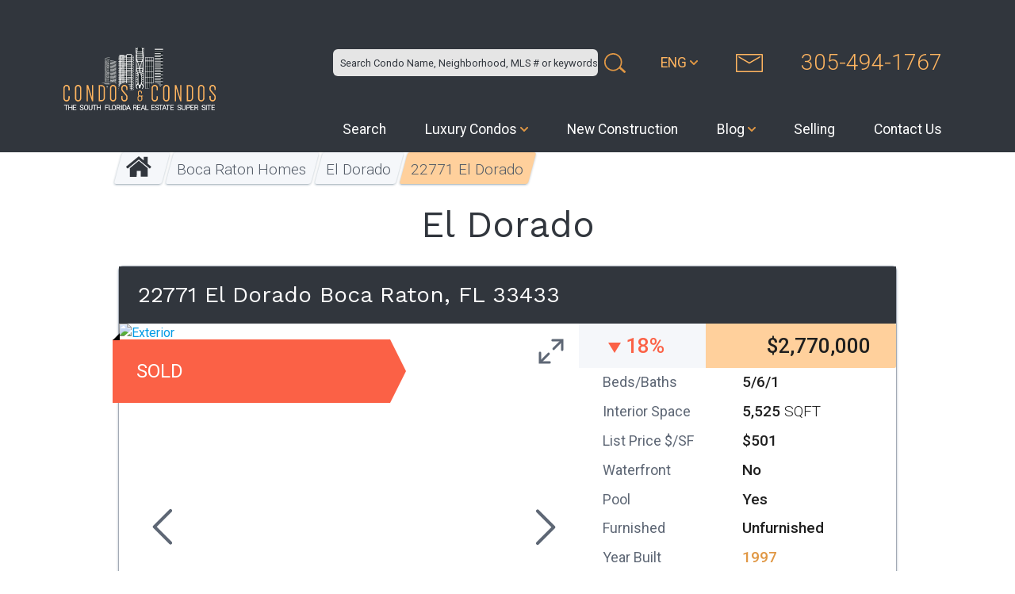

--- FILE ---
content_type: text/html; charset=utf-8
request_url: https://condosandcondos.com/home-for-sale/Boca-Raton/22771-EL-DORADO
body_size: 47039
content:


<!DOCTYPE html>

<html lang="en">
<head><title>
	22771 El Dorado - Home for Sale in Boca Raton | MLS# RX-10878115
</title><meta name="viewport" content="width=device-width,initial-scale=1.0" /><meta id="ctl00_ctl00_keywordsMeta" name="keywords" content="miami condos, condo, miami condos for sale, condos, condo rentals, real estate, miami, for sale, miami beach, for rent, miami condo rent, rent, sale, rental, beach, south beach, lease" /><meta id="ctl00_ctl00_descriptionMeta" name="description" content="Buy 5 Beds, 6 Baths Luxury Home with 5525 interior SF in Boca Raton for $2,770,000 (MLS #RX-10878115)" /><meta name="google-site-verification" content="eDZ7X6a71sqvd60x-5Jr8ykEqcAe-3OMu1hg54XpMwo" /><meta name="ROBOTS" content="NOODP" /><link id="ctl00_ctl00_canonicalUrl" rel="canonical" hreflang="en" href="https://condosandcondos.com/home-for-sale/Boca-Raton/22771-EL-DORADO" /><link rel="shortcut icon" href="/Layout/CNC/img/favicon.ico" type="image/x-icon" /><link rel="preload" href="//fonts.googleapis.com/css2?family=Roboto:wght@300;400;500;700&amp;display=swap" as="font" /><link rel="preload" href="//fonts.googleapis.com/css2?family=Work+Sans:wght@400&amp;display=swap" as="font" />

    <style>
        /*! normalize.css v7.0.0 | MIT License | github.com/necolas/normalize.css */
html{line-height:1.15;}body{margin:0;}article,aside,footer,header,nav,section{display:block;}h1{font-size:2em;margin:.67em 0;}figcaption,figure,main{display:block;}figure{margin:1em 40px;}hr{box-sizing:content-box;height:0;overflow:visible;}pre{font-family:monospace,monospace;font-size:1em;}a{background-color:transparent;-webkit-text-decoration-skip:objects;}abbr[title]{border-bottom:0;text-decoration:underline;text-decoration:underline dotted;}b,strong{font-weight:inherit;}b,strong{font-weight:bolder;}code,kbd,samp{font-family:monospace,monospace;font-size:1em;}dfn{font-style:italic;}mark{background-color:#ff0;color:#000;}small{font-size:80%;}sub,sup{font-size:75%;line-height:0;position:relative;vertical-align:baseline;}sub{bottom:-.25em;}sup{top:-.5em;}audio,video{display:inline-block;}audio:not([controls]){display:none;height:0;}img{border-style:none;}svg:not(:root){overflow:hidden;}button,input,optgroup,select,textarea{font-family:sans-serif;font-size:100%;line-height:1.15;margin:0;}button,input{overflow:visible;}button,select{text-transform:none;}button,html [type=button],[type=reset],[type=submit]{-webkit-appearance:button;}button::-moz-focus-inner,[type=button]::-moz-focus-inner,[type=reset]::-moz-focus-inner,[type=submit]::-moz-focus-inner{border-style:none;padding:0;}button:-moz-focusring,[type=button]:-moz-focusring,[type=reset]:-moz-focusring,[type=submit]:-moz-focusring{outline:1px dotted ButtonText;}fieldset{padding:.35em .75em .625em;}legend{box-sizing:border-box;color:inherit;display:table;max-width:100%;padding:0;white-space:normal;}progress{display:inline-block;vertical-align:baseline;}textarea{overflow:auto;}[type=checkbox],[type=radio]{box-sizing:border-box;padding:0;}[type=number]::-webkit-inner-spin-button,[type=number]::-webkit-outer-spin-button{height:auto;}[type=search]{-webkit-appearance:textfield;outline-offset:-2px;}[type=search]::-webkit-search-cancel-button,[type=search]::-webkit-search-decoration{-webkit-appearance:none;}::-webkit-file-upload-button{-webkit-appearance:button;font:inherit;}details,menu{display:block;}summary{display:list-item;}canvas{display:inline-block;}template{display:none;}[hidden]{display:none;}html{box-sizing:border-box;}*,*:before,*:after{box-sizing:inherit;}button,input,optgroup,select,textarea{font-family:Roboto,sans-serif;}ul:not(.browser-default){padding-left:0;list-style-type:none;}ul:not(.browser-default)>li{list-style-type:none;}a{color:#039be5;text-decoration:none;-webkit-tap-highlight-color:transparent;}.valign-wrapper{display:flex;align-items:center;}.clearfix{clear:both;}.z-depth-1,.sidenav,.collapsible,.dropdown-content,.btn,.toast,.card,.card-panel,nav{box-shadow:0 2px 10px 0 rgba(0,0,0,.23),0 3px 10px -2px rgba(0,0,0,.23),0 1px 10px 0 rgba(0,0,0,.23);}.z-depth-1-half,.btn:hover{box-shadow:0 3px 10px 0 rgba(0,0,0,.23),0 1px 10px 0 rgba(0,0,0,.23),0 3px 10px -1px rgba(0,0,0,.23);}.z-depth-5,.modal{box-shadow:0 24px 38px 3px rgba(0,0,0,.14),0 9px 46px 8px rgba(0,0,0,.12),0 11px 15px -7px rgba(0,0,0,.2);}.hoverable{transition:box-shadow .25s;}.hoverable:hover{box-shadow:0 8px 17px 0 rgba(0,0,0,.2),0 6px 20px 0 rgba(0,0,0,.19);}.divider{height:1px;overflow:hidden;background-color:#e0e0e0;}ul.staggered-list li{opacity:0;}.fade-in{opacity:0;transform-origin:0 50%;}@media only screen and (max-width:600px){.hide-on-small-only,.hide-on-small-and-down{display:none!important;}}@media only screen and (max-width:992px){.hide-on-med-and-down{display:none!important;}}@media only screen and (min-width:601px){.hide-on-med-and-up{display:none!important;}}@media only screen and (min-width:600px) and (max-width:992px){.hide-on-med-only{display:none!important;}}@media only screen and (min-width:993px){.hide-on-large-only{display:none!important;}}@media only screen and (min-width:1201px){.hide-on-extra-large-only{display:none!important;}}@media only screen and (min-width:1201px){.show-on-extra-large{display:block!important;}}@media only screen and (min-width:993px){.show-on-large{display:block!important;}}@media only screen and (min-width:600px) and (max-width:992px){.show-on-medium{display:block!important;}}@media only screen and (max-width:600px){.show-on-small{display:block!important;}}@media only screen and (min-width:601px){.show-on-medium-and-up{display:block!important;}}@media only screen and (max-width:992px){.show-on-medium-and-down{display:block!important;}}table,th,td{border:0;}table{width:100%;display:table;border-collapse:collapse;border-spacing:0;}table.striped tr{border-bottom:0;}table.striped>tbody>tr:nth-child(odd){background-color:rgba(242,242,242,.5);}table.striped>tbody>tr>td{border-radius:0;}table.highlight>tbody>tr{transition:background-color .25s ease;}table.highlight>tbody>tr:hover{background-color:rgba(242,242,242,.5);}table.centered thead tr th,table.centered tbody tr td{text-align:center;}tr{border-bottom:1px solid rgba(0,0,0,.12);}td,th{padding:15px 5px;display:table-cell;text-align:left;vertical-align:middle;border-radius:2px;}.collection{margin:.5rem 0 1rem 0;border:1px solid #e0e0e0;border-radius:2px;overflow:hidden;position:relative;}.collection .collection-item{background-color:#fff;line-height:1.5rem;padding:10px 20px;margin:0;border-bottom:1px solid #e0e0e0;}.collection .collection-item.avatar{min-height:84px;padding-left:72px;position:relative;}.collection .collection-item.avatar:not(.circle-clipper)>.circle,.collection .collection-item.avatar :not(.circle-clipper)>.circle{position:absolute;width:42px;height:42px;overflow:hidden;left:15px;display:inline-block;vertical-align:middle;}.collection .collection-item.avatar i.circle{font-size:18px;line-height:42px;color:#fff;background-color:#999;text-align:center;}.collection .collection-item.avatar .title{font-size:16px;}.collection .collection-item.avatar p{margin:0;}.collection .collection-item.avatar .secondary-content{position:absolute;top:16px;right:16px;}.collection .collection-item:last-child{border-bottom:0;}.collection .collection-item.active{background-color:#ff9800;color:#fff;}.collection .collection-item.active .secondary-content{color:#fff;}.collection a.collection-item{display:block;transition:.25s;color:#ff9800;}.collection a.collection-item:not(.active):hover{background-color:#ddd;}.collection.with-header .collection-header{background-color:#fff;border-bottom:1px solid #e0e0e0;padding:10px 20px;}.collection.with-header .collection-item{padding-left:30px;}.collection.with-header .collection-item.avatar{padding-left:72px;}.secondary-content{float:right;color:#ff9800;}.collapsible .collection{margin:0;border:0;}.hide{display:none!important;}.left-align{text-align:left;}.right-align{text-align:right;}.center,.center-align{text-align:center;}.left{float:left!important;}.right{float:right!important;}.no-select{user-select:none;}.circle{border-radius:50%;}.center-block{display:block;margin-left:auto;margin-right:auto;}.truncate{display:block;white-space:nowrap;overflow:hidden;text-overflow:ellipsis;}.no-padding{padding:0!important;}nav{color:#fff;background-color:#31363d;width:100%;height:56px;line-height:56px;}nav.nav-extended{height:auto;}nav.nav-extended .nav-wrapper{min-height:56px;height:auto;}nav.nav-extended .nav-content{position:relative;line-height:normal;}nav a{color:#fff;}nav i,nav [class^=mdi-],nav [class*=mdi-],nav i.material-icons{display:block;font-size:24px;height:56px;line-height:56px;}nav .nav-wrapper{position:relative;height:100%;}@media only screen and (min-width:993px){nav a.sidenav-trigger{display:none;}}nav .sidenav-trigger{float:left;position:relative;z-index:1;height:56px;margin:0 18px;}nav .sidenav-trigger i{height:56px;line-height:56px;}nav ul{margin:0;}nav ul li{transition:background-color .3s;float:left;padding:0;}nav ul li.active{background-color:rgba(0,0,0,.1);}nav ul a{transition:background-color .3s;font-size:1rem;color:#fff;display:block;padding:0 15px;cursor:pointer;}nav ul a.btn,nav ul a.btn-large,nav ul a.btn-flat,nav ul a.btn-floating{margin-top:-2px;margin-left:15px;margin-right:15px;}nav ul a.btn>.material-icons,nav ul a.btn-large>.material-icons,nav ul a.btn-flat>.material-icons,nav ul a.btn-floating>.material-icons{height:inherit;line-height:inherit;}nav ul a:hover{background-color:rgba(0,0,0,.1);}nav ul.left{float:left;}nav form{height:100%;}nav .input-field{margin:0;height:100%;}nav .input-field input{height:100%;font-size:1.2rem;border:0;padding-left:2rem;}nav .input-field input:focus,nav .input-field input[type=text]:valid,nav .input-field input[type=password]:valid,nav .input-field input[type=email]:valid,nav .input-field input[type=url]:valid,nav .input-field input[type=date]:valid{border:0;box-shadow:none;}nav .input-field label{top:0;left:0;}nav .input-field label i{color:rgba(255,255,255,.7);transition:color .3s;}nav .input-field label.active i{color:#fff;}.navbar-fixed{position:relative;height:56px;z-index:997;}.navbar-fixed nav{position:fixed;}@media only screen and (min-width:601px){nav.nav-extended .nav-wrapper{min-height:64px;}nav,nav .nav-wrapper i,nav a.sidenav-trigger,nav a.sidenav-trigger i{height:64px;line-height:64px;}.navbar-fixed{height:64px;}}.scale-transition{transition:transform .3s cubic-bezier(.53,.01,.36,1.63)!important;}.scale-transition.scale-out{transform:scale(0);transition:transform .2s!important;}.scale-transition.scale-in{transform:scale(1);}.card-panel{transition:box-shadow .25s;padding:24px;margin:.5rem 0 1rem 0;border-radius:2px;background-color:#fff;}.card{position:relative;margin:.5rem 0 1rem 0;background-color:#fff;transition:box-shadow .25s;border-radius:2px;}.card .card-image{position:relative;}.card .card-image img{display:block;border-radius:2px 2px 0 0;position:relative;left:0;right:0;top:0;bottom:0;width:100%;}.card .card-image .card-title{color:#fff;position:absolute;bottom:0;left:0;max-width:100%;padding:24px;}.card .card-content{padding:24px;border-radius:0 0 2px 2px;}.card .card-content p{margin:0;}.card .card-content .card-title{display:block;line-height:32px;margin-bottom:8px;}.card .card-content .card-title i{line-height:32px;}#toast-container{display:block;position:fixed;z-index:10000;}@media only screen and (max-width:600px){#toast-container{min-width:100%;bottom:0%;}}@media only screen and (min-width:601px) and (max-width:992px){#toast-container{left:5%;bottom:7%;max-width:90%;}}@media only screen and (min-width:993px){#toast-container{top:10%;right:7%;max-width:86%;}}.toast{border-radius:2px;top:35px;width:auto;margin-top:10px;position:relative;max-width:100%;height:auto;min-height:48px;line-height:1.5em;background-color:#323232;padding:10px 25px;font-size:1.1rem;font-weight:300;color:#fff;display:flex;align-items:center;justify-content:space-between;cursor:default;}.toast .toast-action{color:#eeff41;font-weight:500;margin-right:-25px;margin-left:3rem;}.toast.rounded{border-radius:24px;}@media only screen and (max-width:600px){.toast{width:100%;border-radius:0;}}.tabs{position:relative;overflow-x:auto;overflow-y:hidden;height:48px;width:100%;background-color:#fff;margin:0 auto;white-space:nowrap;}.tabs.tabs-transparent{background-color:transparent;}.tabs.tabs-transparent .tab a,.tabs.tabs-transparent .tab.disabled a,.tabs.tabs-transparent .tab.disabled a:hover{color:rgba(255,255,255,.7);}.tabs.tabs-transparent .tab a:hover,.tabs.tabs-transparent .tab a.active{color:#fff;}.tabs.tabs-transparent .indicator{background-color:#fff;}.tabs.tabs-fixed-width{display:flex;}.tabs.tabs-fixed-width .tab{flex-grow:1;}.tabs .tab{display:inline-block;text-align:center;line-height:48px;height:48px;padding:0;margin:0;text-transform:uppercase;}.tabs .tab a{color:rgba(49,54,61,.7);display:block;width:100%;height:100%;padding:0 24px;font-size:14px;text-overflow:ellipsis;overflow:hidden;transition:color .28s ease,background-color .28s ease;}.tabs .tab a:focus,.tabs .tab a:focus.active{background-color:rgba(76,83,92,.2);outline:0;}.tabs .tab a:hover,.tabs .tab a.active{background-color:transparent;color:#31363d;}.tabs .tab.disabled a,.tabs .tab.disabled a:hover{color:rgba(49,54,61,.4);cursor:default;}.tabs .indicator{position:absolute;bottom:0;height:2px;background-color:#4c535c;will-change:left,right;}@media only screen and (max-width:992px){.tabs{display:flex;}.tabs .tab{flex-grow:1;}.tabs .tab a{padding:0 12px;}}.btn,.btn-flat{border:0;border-radius:2px;display:inline-block;height:36px;line-height:36px;padding:0 16px;text-transform:uppercase;vertical-align:middle;-webkit-tap-highlight-color:transparent;}.btn.disabled,.btn-floating.disabled,.btn-large.disabled,.btn-small.disabled,.btn-flat.disabled,.btn:disabled,.btn-floating:disabled,.btn-large:disabled,.btn-small:disabled,.btn-flat:disabled,.btn[disabled],.btn-floating[disabled],.btn-large[disabled],.btn-small[disabled],.btn-flat[disabled]{pointer-events:none;background-color:#dfdfdf!important;box-shadow:none;color:#9f9f9f!important;cursor:default;}.btn.disabled:hover,.btn-floating.disabled:hover,.btn-large.disabled:hover,.btn-small.disabled:hover,.btn-flat.disabled:hover,.btn:disabled:hover,.btn-floating:disabled:hover,.btn-large:disabled:hover,.btn-small:disabled:hover,.btn-flat:disabled:hover,.btn[disabled]:hover,.btn-floating[disabled]:hover,.btn-large[disabled]:hover,.btn-small[disabled]:hover,.btn-flat[disabled]:hover{background-color:#dfdfdf!important;color:#9f9f9f!important;}.btn,.btn-floating,.btn-large,.btn-small,.btn-flat{font-size:14px;outline:0;}.btn i,.btn-floating i,.btn-large i,.btn-small i,.btn-flat i{font-size:1.3rem;line-height:inherit;}.btn:focus,.btn-floating:focus{background-color:#cc7a00;}.btn{text-decoration:none;color:#fff;background-color:#ff9800;text-align:center;letter-spacing:.5px;transition:background-color .2s ease-out;cursor:pointer;}.btn:hover{background-color:#ffa21a;}.dropdown-content{background-color:#fff;margin:0;display:none;min-width:100px;overflow-y:auto;opacity:0;position:absolute;left:0;top:0;z-index:9999;transform-origin:0 0;}.dropdown-content:focus{outline:0;}.dropdown-content li{clear:both;color:rgba(0,0,0,.87);cursor:pointer;min-height:50px;line-height:1.5;width:100%;text-align:left;}.dropdown-content li:hover,.dropdown-content li.active{background-color:#eee;}.dropdown-content li:focus{outline:0;}.dropdown-content li.divider{min-height:0;height:1px;}.dropdown-content li>a,.dropdown-content li>span{color:#31363d;display:block;padding:14px 16px;}.dropdown-content li>span>label{top:1px;left:0;height:18px;}.dropdown-content li>a>i{height:inherit;line-height:inherit;float:left;margin:0 24px 0 0;width:24px;}body.keyboard-focused .dropdown-content li:focus{background-color:#dadada;}.input-field.col .dropdown-content [type=checkbox]+label{top:1px;left:0;height:18px;transform:none;}.dropdown-trigger{cursor:pointer;}
/*!
 * Waves v0.6.0
 * http://fian.my.id/Waves
 *
 * Copyright 2014 Alfiana E. Sibuea and other contributors
 * Released under the MIT license
 * https://github.com/fians/Waves/blob/master/LICENSE
 */
.waves-effect{position:relative;cursor:pointer;display:inline-block;overflow:hidden;user-select:none;-webkit-tap-highlight-color:transparent;vertical-align:middle;z-index:1;transition:.3s ease-out;}.waves-effect .waves-ripple{position:absolute;border-radius:50%;width:20px;height:20px;margin-top:-10px;margin-left:-10px;opacity:0;background:rgba(0,0,0,.2);transition:all .7s ease-out;transition-property:transform,opacity;transform:scale(0);pointer-events:none;}.waves-effect.waves-light .waves-ripple{background-color:rgba(255,255,255,.45);}.waves-effect.waves-red .waves-ripple{background-color:rgba(244,67,54,.7);}.waves-effect.waves-yellow .waves-ripple{background-color:rgba(255,235,59,.7);}.waves-effect.waves-orange .waves-ripple{background-color:rgba(255,152,0,.7);}.waves-effect.waves-purple .waves-ripple{background-color:rgba(156,39,176,.7);}.waves-effect.waves-green .waves-ripple{background-color:rgba(76,175,80,.7);}.waves-effect.waves-teal .waves-ripple{background-color:rgba(0,150,136,.7);}.waves-effect input[type=button],.waves-effect input[type=reset],.waves-effect input[type=submit]{border:0;font-style:normal;font-size:inherit;text-transform:inherit;background:none;}.waves-effect img{position:relative;z-index:-1;}.waves-notransition{transition:none!important;}.waves-circle{transform:translateZ(0);-webkit-mask-image:-webkit-radial-gradient(circle,white 100%,black 100%);}.waves-input-wrapper{border-radius:.2em;vertical-align:bottom;}.waves-input-wrapper .waves-button-input{position:relative;top:0;left:0;z-index:1;}.waves-circle{text-align:center;width:2.5em;height:2.5em;line-height:2.5em;border-radius:50%;-webkit-mask-image:none;}.waves-block{display:block;}.waves-effect .waves-ripple{z-index:-1;}.modal{display:none;position:fixed;left:0;right:0;background-color:#fafafa;padding:0;max-height:70%;width:55%;margin:auto;overflow-y:auto;border-radius:2px;will-change:top,opacity;}.modal:focus{outline:0;}@media only screen and (max-width:992px){.modal{width:80%;}}.modal h1,.modal h2,.modal h3,.modal h4{margin-top:0;}.modal .modal-content{padding:24px;}.modal .modal-close{cursor:pointer;}.modal .modal-footer{border-radius:0 0 2px 2px;background-color:#fafafa;padding:4px 6px;height:56px;width:100%;text-align:right;}.modal .modal-footer .btn,.modal .modal-footer .btn-flat{margin:6px 0;}.modal-overlay{position:fixed;z-index:999;top:-25%;left:0;bottom:0;right:0;height:125%;width:100%;background:#000;display:none;will-change:opacity;}.modal.modal-fixed-footer{padding:0;height:70%;}.modal.modal-fixed-footer .modal-content{position:absolute;height:calc(100% - 56px);max-height:100%;width:100%;overflow-y:auto;}.modal.modal-fixed-footer .modal-footer{border-top:1px solid rgba(0,0,0,.1);position:absolute;bottom:0;}.modal.bottom-sheet{top:auto;bottom:-100%;margin:0;width:100%;max-height:45%;border-radius:0;will-change:bottom,opacity;}.collapsible{border-top:1px solid #ddd;border-right:1px solid #ddd;border-left:1px solid #ddd;margin:.5rem 0 1rem 0;}.collapsible-header{display:flex;cursor:pointer;-webkit-tap-highlight-color:transparent;line-height:1.5;padding:1rem;background-color:#fff;border-bottom:1px solid #ddd;}.collapsible-header:focus{outline:0;}.collapsible-header i{width:2rem;font-size:1.6rem;display:inline-block;text-align:center;margin-right:1rem;}.keyboard-focused .collapsible-header:focus{background-color:#eee;}.collapsible-body{display:none;border-bottom:1px solid #ddd;box-sizing:border-box;padding:2rem;}.sidenav .collapsible,.sidenav.fixed .collapsible{border:0;box-shadow:none;}.sidenav .collapsible li,.sidenav.fixed .collapsible li{padding:0;}.sidenav .collapsible-header,.sidenav.fixed .collapsible-header{background-color:transparent;border:0;line-height:inherit;height:inherit;padding:0 16px;}.sidenav .collapsible-header:hover,.sidenav.fixed .collapsible-header:hover{background-color:rgba(0,0,0,.05);}.sidenav .collapsible-header i,.sidenav.fixed .collapsible-header i{line-height:inherit;}.sidenav .collapsible-body,.sidenav.fixed .collapsible-body{border:0;background-color:#fff;}.sidenav .collapsible-body li a,.sidenav.fixed .collapsible-body li a{padding:0 23.5px 0 31px;}.collapsible.popout{border:0;box-shadow:none;}.collapsible.popout>li{box-shadow:0 2px 5px 0 rgba(0,0,0,.16),0 2px 10px 0 rgba(0,0,0,.12);margin:0 24px;transition:margin .35s cubic-bezier(.25,.46,.45,.94);}.collapsible.popout>li.active{box-shadow:0 5px 11px 0 rgba(0,0,0,.18),0 4px 15px 0 rgba(0,0,0,.15);margin:16px 0;}select:focus{outline:1px solid #fff9f0;}button:focus{outline:0;background-color:#ffa014;}label{color:#ff9800;}::placeholder{color:#c7c7c7;}input:not([type]),input[type=text]:not(.browser-default),input[type=password]:not(.browser-default),input[type=email]:not(.browser-default),input[type=url]:not(.browser-default),input[type=time]:not(.browser-default),input[type=date]:not(.browser-default),input[type=datetime]:not(.browser-default),input[type=datetime-local]:not(.browser-default),input[type=tel]:not(.browser-default),input[type=number]:not(.browser-default),input[type=search]:not(.browser-default),textarea.materialize-textarea{background-color:transparent;border:0;border-bottom:1px solid #ff9800;border-radius:0;outline:0;height:3rem;width:100%;margin:0 0 8px 0;padding:0;box-shadow:none;box-sizing:content-box;transition:box-shadow .3s,border .3s;}input:not([type]):disabled,input:not([type])[readonly=readonly],input[type=text]:not(.browser-default):disabled,input[type=text]:not(.browser-default)[readonly=readonly],input[type=password]:not(.browser-default):disabled,input[type=password]:not(.browser-default)[readonly=readonly],input[type=email]:not(.browser-default):disabled,input[type=email]:not(.browser-default)[readonly=readonly],input[type=url]:not(.browser-default):disabled,input[type=url]:not(.browser-default)[readonly=readonly],input[type=time]:not(.browser-default):disabled,input[type=time]:not(.browser-default)[readonly=readonly],input[type=date]:not(.browser-default):disabled,input[type=date]:not(.browser-default)[readonly=readonly],input[type=datetime]:not(.browser-default):disabled,input[type=datetime]:not(.browser-default)[readonly=readonly],input[type=datetime-local]:not(.browser-default):disabled,input[type=datetime-local]:not(.browser-default)[readonly=readonly],input[type=tel]:not(.browser-default):disabled,input[type=tel]:not(.browser-default)[readonly=readonly],input[type=number]:not(.browser-default):disabled,input[type=number]:not(.browser-default)[readonly=readonly],input[type=search]:not(.browser-default):disabled,input[type=search]:not(.browser-default)[readonly=readonly],textarea.materialize-textarea:disabled,textarea.materialize-textarea[readonly=readonly]{color:rgba(0,0,0,.42);border-bottom:1px dotted rgba(0,0,0,.42);}input:not([type]):disabled+label,input:not([type])[readonly=readonly]+label,input[type=text]:not(.browser-default):disabled+label,input[type=text]:not(.browser-default)[readonly=readonly]+label,input[type=password]:not(.browser-default):disabled+label,input[type=password]:not(.browser-default)[readonly=readonly]+label,input[type=email]:not(.browser-default):disabled+label,input[type=email]:not(.browser-default)[readonly=readonly]+label,input[type=url]:not(.browser-default):disabled+label,input[type=url]:not(.browser-default)[readonly=readonly]+label,input[type=time]:not(.browser-default):disabled+label,input[type=time]:not(.browser-default)[readonly=readonly]+label,input[type=date]:not(.browser-default):disabled+label,input[type=date]:not(.browser-default)[readonly=readonly]+label,input[type=datetime]:not(.browser-default):disabled+label,input[type=datetime]:not(.browser-default)[readonly=readonly]+label,input[type=datetime-local]:not(.browser-default):disabled+label,input[type=datetime-local]:not(.browser-default)[readonly=readonly]+label,input[type=tel]:not(.browser-default):disabled+label,input[type=tel]:not(.browser-default)[readonly=readonly]+label,input[type=number]:not(.browser-default):disabled+label,input[type=number]:not(.browser-default)[readonly=readonly]+label,input[type=search]:not(.browser-default):disabled+label,input[type=search]:not(.browser-default)[readonly=readonly]+label,textarea.materialize-textarea:disabled+label,textarea.materialize-textarea[readonly=readonly]+label{color:rgba(0,0,0,.42);}input:not([type]):focus:not([readonly]),input[type=text]:not(.browser-default):focus:not([readonly]),input[type=password]:not(.browser-default):focus:not([readonly]),input[type=email]:not(.browser-default):focus:not([readonly]),input[type=url]:not(.browser-default):focus:not([readonly]),input[type=time]:not(.browser-default):focus:not([readonly]),input[type=date]:not(.browser-default):focus:not([readonly]),input[type=datetime]:not(.browser-default):focus:not([readonly]),input[type=datetime-local]:not(.browser-default):focus:not([readonly]),input[type=tel]:not(.browser-default):focus:not([readonly]),input[type=number]:not(.browser-default):focus:not([readonly]),input[type=search]:not(.browser-default):focus:not([readonly]),textarea.materialize-textarea:focus:not([readonly]){border-bottom:1px solid #31363d;box-shadow:0 1px 0 0 #31363d;}input:not([type]):focus:not([readonly])+label,input[type=text]:not(.browser-default):focus:not([readonly])+label,input[type=password]:not(.browser-default):focus:not([readonly])+label,input[type=email]:not(.browser-default):focus:not([readonly])+label,input[type=url]:not(.browser-default):focus:not([readonly])+label,input[type=time]:not(.browser-default):focus:not([readonly])+label,input[type=date]:not(.browser-default):focus:not([readonly])+label,input[type=datetime]:not(.browser-default):focus:not([readonly])+label,input[type=datetime-local]:not(.browser-default):focus:not([readonly])+label,input[type=tel]:not(.browser-default):focus:not([readonly])+label,input[type=number]:not(.browser-default):focus:not([readonly])+label,input[type=search]:not(.browser-default):focus:not([readonly])+label,textarea.materialize-textarea:focus:not([readonly])+label{color:#31363d;}input:not([type]):focus.valid~label,input[type=text]:not(.browser-default):focus.valid~label,input[type=password]:not(.browser-default):focus.valid~label,input[type=email]:not(.browser-default):focus.valid~label,input[type=url]:not(.browser-default):focus.valid~label,input[type=time]:not(.browser-default):focus.valid~label,input[type=date]:not(.browser-default):focus.valid~label,input[type=datetime]:not(.browser-default):focus.valid~label,input[type=datetime-local]:not(.browser-default):focus.valid~label,input[type=tel]:not(.browser-default):focus.valid~label,input[type=number]:not(.browser-default):focus.valid~label,input[type=search]:not(.browser-default):focus.valid~label,textarea.materialize-textarea:focus.valid~label{color:#4caf50;}input:not([type]):focus.invalid~label,input[type=text]:not(.browser-default):focus.invalid~label,input[type=password]:not(.browser-default):focus.invalid~label,input[type=email]:not(.browser-default):focus.invalid~label,input[type=url]:not(.browser-default):focus.invalid~label,input[type=time]:not(.browser-default):focus.invalid~label,input[type=date]:not(.browser-default):focus.invalid~label,input[type=datetime]:not(.browser-default):focus.invalid~label,input[type=datetime-local]:not(.browser-default):focus.invalid~label,input[type=tel]:not(.browser-default):focus.invalid~label,input[type=number]:not(.browser-default):focus.invalid~label,input[type=search]:not(.browser-default):focus.invalid~label,textarea.materialize-textarea:focus.invalid~label{color:#f44336;}input:not([type]).validate+label,input[type=text]:not(.browser-default).validate+label,input[type=password]:not(.browser-default).validate+label,input[type=email]:not(.browser-default).validate+label,input[type=url]:not(.browser-default).validate+label,input[type=time]:not(.browser-default).validate+label,input[type=date]:not(.browser-default).validate+label,input[type=datetime]:not(.browser-default).validate+label,input[type=datetime-local]:not(.browser-default).validate+label,input[type=tel]:not(.browser-default).validate+label,input[type=number]:not(.browser-default).validate+label,input[type=search]:not(.browser-default).validate+label,textarea.materialize-textarea.validate+label{width:100%;}.select-wrapper.valid>input.select-dropdown,input:not([type]).valid,input:not([type]):focus.valid,input[type=text]:not(.browser-default).valid,input[type=text]:not(.browser-default):focus.valid,input[type=password]:not(.browser-default).valid,input[type=password]:not(.browser-default):focus.valid,input[type=email]:not(.browser-default).valid,input[type=email]:not(.browser-default):focus.valid,input[type=url]:not(.browser-default).valid,input[type=url]:not(.browser-default):focus.valid,input[type=time]:not(.browser-default).valid,input[type=time]:not(.browser-default):focus.valid,input[type=date]:not(.browser-default).valid,input[type=date]:not(.browser-default):focus.valid,input[type=datetime]:not(.browser-default).valid,input[type=datetime]:not(.browser-default):focus.valid,input[type=datetime-local]:not(.browser-default).valid,input[type=datetime-local]:not(.browser-default):focus.valid,input[type=tel]:not(.browser-default).valid,input[type=tel]:not(.browser-default):focus.valid,input[type=number]:not(.browser-default).valid,input[type=number]:not(.browser-default):focus.valid,input[type=search]:not(.browser-default).valid,input[type=search]:not(.browser-default):focus.valid,textarea.materialize-textarea.valid,textarea.materialize-textarea:focus.valid{border-bottom:1px solid #4caf50;box-shadow:0 1px 0 0 #4caf50;}.select-wrapper.invalid>input.select-dropdown,.select-wrapper.invalid>input.select-dropdown:focus,input:not([type]).invalid,input:not([type]):focus.invalid,input[type=text]:not(.browser-default).invalid,input[type=text]:not(.browser-default):focus.invalid,input[type=password]:not(.browser-default).invalid,input[type=password]:not(.browser-default):focus.invalid,input[type=email]:not(.browser-default).invalid,input[type=email]:not(.browser-default):focus.invalid,input[type=url]:not(.browser-default).invalid,input[type=url]:not(.browser-default):focus.invalid,input[type=time]:not(.browser-default).invalid,input[type=time]:not(.browser-default):focus.invalid,input[type=date]:not(.browser-default).invalid,input[type=date]:not(.browser-default):focus.invalid,input[type=datetime]:not(.browser-default).invalid,input[type=datetime]:not(.browser-default):focus.invalid,input[type=datetime-local]:not(.browser-default).invalid,input[type=datetime-local]:not(.browser-default):focus.invalid,input[type=tel]:not(.browser-default).invalid,input[type=tel]:not(.browser-default):focus.invalid,input[type=number]:not(.browser-default).invalid,input[type=number]:not(.browser-default):focus.invalid,input[type=search]:not(.browser-default).invalid,input[type=search]:not(.browser-default):focus.invalid,textarea.materialize-textarea.invalid,textarea.materialize-textarea:focus.invalid{border-bottom:1px solid #f44336;box-shadow:0 1px 0 0 #f44336;}.select-wrapper.valid .helper-text[data-success],.select-wrapper.invalid~.helper-text[data-error],input:not([type]).valid~.helper-text[data-success],input:not([type]):focus.valid~.helper-text[data-success],input:not([type]).invalid~.helper-text[data-error],input:not([type]):focus.invalid~.helper-text[data-error],input[type=text]:not(.browser-default).valid~.helper-text[data-success],input[type=text]:not(.browser-default):focus.valid~.helper-text[data-success],input[type=text]:not(.browser-default).invalid~.helper-text[data-error],input[type=text]:not(.browser-default):focus.invalid~.helper-text[data-error],input[type=password]:not(.browser-default).valid~.helper-text[data-success],input[type=password]:not(.browser-default):focus.valid~.helper-text[data-success],input[type=password]:not(.browser-default).invalid~.helper-text[data-error],input[type=password]:not(.browser-default):focus.invalid~.helper-text[data-error],input[type=email]:not(.browser-default).valid~.helper-text[data-success],input[type=email]:not(.browser-default):focus.valid~.helper-text[data-success],input[type=email]:not(.browser-default).invalid~.helper-text[data-error],input[type=email]:not(.browser-default):focus.invalid~.helper-text[data-error],input[type=url]:not(.browser-default).valid~.helper-text[data-success],input[type=url]:not(.browser-default):focus.valid~.helper-text[data-success],input[type=url]:not(.browser-default).invalid~.helper-text[data-error],input[type=url]:not(.browser-default):focus.invalid~.helper-text[data-error],input[type=time]:not(.browser-default).valid~.helper-text[data-success],input[type=time]:not(.browser-default):focus.valid~.helper-text[data-success],input[type=time]:not(.browser-default).invalid~.helper-text[data-error],input[type=time]:not(.browser-default):focus.invalid~.helper-text[data-error],input[type=date]:not(.browser-default).valid~.helper-text[data-success],input[type=date]:not(.browser-default):focus.valid~.helper-text[data-success],input[type=date]:not(.browser-default).invalid~.helper-text[data-error],input[type=date]:not(.browser-default):focus.invalid~.helper-text[data-error],input[type=datetime]:not(.browser-default).valid~.helper-text[data-success],input[type=datetime]:not(.browser-default):focus.valid~.helper-text[data-success],input[type=datetime]:not(.browser-default).invalid~.helper-text[data-error],input[type=datetime]:not(.browser-default):focus.invalid~.helper-text[data-error],input[type=datetime-local]:not(.browser-default).valid~.helper-text[data-success],input[type=datetime-local]:not(.browser-default):focus.valid~.helper-text[data-success],input[type=datetime-local]:not(.browser-default).invalid~.helper-text[data-error],input[type=datetime-local]:not(.browser-default):focus.invalid~.helper-text[data-error],input[type=tel]:not(.browser-default).valid~.helper-text[data-success],input[type=tel]:not(.browser-default):focus.valid~.helper-text[data-success],input[type=tel]:not(.browser-default).invalid~.helper-text[data-error],input[type=tel]:not(.browser-default):focus.invalid~.helper-text[data-error],input[type=number]:not(.browser-default).valid~.helper-text[data-success],input[type=number]:not(.browser-default):focus.valid~.helper-text[data-success],input[type=number]:not(.browser-default).invalid~.helper-text[data-error],input[type=number]:not(.browser-default):focus.invalid~.helper-text[data-error],input[type=search]:not(.browser-default).valid~.helper-text[data-success],input[type=search]:not(.browser-default):focus.valid~.helper-text[data-success],input[type=search]:not(.browser-default).invalid~.helper-text[data-error],input[type=search]:not(.browser-default):focus.invalid~.helper-text[data-error],textarea.materialize-textarea.valid~.helper-text[data-success],textarea.materialize-textarea:focus.valid~.helper-text[data-success],textarea.materialize-textarea.invalid~.helper-text[data-error],textarea.materialize-textarea:focus.invalid~.helper-text[data-error]{color:transparent;user-select:none;pointer-events:none;}.select-wrapper.valid~.helper-text:after,input:not([type]).valid~.helper-text:after,input:not([type]):focus.valid~.helper-text:after,input[type=text]:not(.browser-default).valid~.helper-text:after,input[type=text]:not(.browser-default):focus.valid~.helper-text:after,input[type=password]:not(.browser-default).valid~.helper-text:after,input[type=password]:not(.browser-default):focus.valid~.helper-text:after,input[type=email]:not(.browser-default).valid~.helper-text:after,input[type=email]:not(.browser-default):focus.valid~.helper-text:after,input[type=url]:not(.browser-default).valid~.helper-text:after,input[type=url]:not(.browser-default):focus.valid~.helper-text:after,input[type=time]:not(.browser-default).valid~.helper-text:after,input[type=time]:not(.browser-default):focus.valid~.helper-text:after,input[type=date]:not(.browser-default).valid~.helper-text:after,input[type=date]:not(.browser-default):focus.valid~.helper-text:after,input[type=datetime]:not(.browser-default).valid~.helper-text:after,input[type=datetime]:not(.browser-default):focus.valid~.helper-text:after,input[type=datetime-local]:not(.browser-default).valid~.helper-text:after,input[type=datetime-local]:not(.browser-default):focus.valid~.helper-text:after,input[type=tel]:not(.browser-default).valid~.helper-text:after,input[type=tel]:not(.browser-default):focus.valid~.helper-text:after,input[type=number]:not(.browser-default).valid~.helper-text:after,input[type=number]:not(.browser-default):focus.valid~.helper-text:after,input[type=search]:not(.browser-default).valid~.helper-text:after,input[type=search]:not(.browser-default):focus.valid~.helper-text:after,textarea.materialize-textarea.valid~.helper-text:after,textarea.materialize-textarea:focus.valid~.helper-text:after{content:attr(data-success);color:#4caf50;}.select-wrapper.invalid~.helper-text:after,input:not([type]).invalid~.helper-text:after,input:not([type]):focus.invalid~.helper-text:after,input[type=text]:not(.browser-default).invalid~.helper-text:after,input[type=text]:not(.browser-default):focus.invalid~.helper-text:after,input[type=password]:not(.browser-default).invalid~.helper-text:after,input[type=password]:not(.browser-default):focus.invalid~.helper-text:after,input[type=email]:not(.browser-default).invalid~.helper-text:after,input[type=email]:not(.browser-default):focus.invalid~.helper-text:after,input[type=url]:not(.browser-default).invalid~.helper-text:after,input[type=url]:not(.browser-default):focus.invalid~.helper-text:after,input[type=time]:not(.browser-default).invalid~.helper-text:after,input[type=time]:not(.browser-default):focus.invalid~.helper-text:after,input[type=date]:not(.browser-default).invalid~.helper-text:after,input[type=date]:not(.browser-default):focus.invalid~.helper-text:after,input[type=datetime]:not(.browser-default).invalid~.helper-text:after,input[type=datetime]:not(.browser-default):focus.invalid~.helper-text:after,input[type=datetime-local]:not(.browser-default).invalid~.helper-text:after,input[type=datetime-local]:not(.browser-default):focus.invalid~.helper-text:after,input[type=tel]:not(.browser-default).invalid~.helper-text:after,input[type=tel]:not(.browser-default):focus.invalid~.helper-text:after,input[type=number]:not(.browser-default).invalid~.helper-text:after,input[type=number]:not(.browser-default):focus.invalid~.helper-text:after,input[type=search]:not(.browser-default).invalid~.helper-text:after,input[type=search]:not(.browser-default):focus.invalid~.helper-text:after,textarea.materialize-textarea.invalid~.helper-text:after,textarea.materialize-textarea:focus.invalid~.helper-text:after{content:attr(data-error);color:#f44336;}.select-wrapper+label:after,input:not([type])+label:after,input[type=text]:not(.browser-default)+label:after,input[type=password]:not(.browser-default)+label:after,input[type=email]:not(.browser-default)+label:after,input[type=url]:not(.browser-default)+label:after,input[type=time]:not(.browser-default)+label:after,input[type=date]:not(.browser-default)+label:after,input[type=datetime]:not(.browser-default)+label:after,input[type=datetime-local]:not(.browser-default)+label:after,input[type=tel]:not(.browser-default)+label:after,input[type=number]:not(.browser-default)+label:after,input[type=search]:not(.browser-default)+label:after,textarea.materialize-textarea+label:after{display:block;content:"";position:absolute;top:100%;left:0;opacity:0;transition:.2s opacity ease-out,.2s color ease-out;}.input-field{position:relative;margin-top:1rem;margin-bottom:1rem;}.input-field.inline{display:inline-block;vertical-align:middle;margin-left:5px;}.input-field.inline input,.input-field.inline .select-dropdown{margin-bottom:1rem;}.input-field.col label{left:.75rem;}.input-field.col .prefix~label,.input-field.col .prefix~.validate~label{width:calc(100% - 3rem - 1.5rem);}.input-field>label{color:#ff9800;position:absolute;top:0;left:0;cursor:text;transition:transform .2s ease-out,color .2s ease-out;transform-origin:0% 100%;text-align:initial;transform:translateY(12px);}.input-field>label:not(.label-icon).active{transform:translateY(-14px) scale(.8);transform-origin:0 0;}.input-field>input[type]:-webkit-autofill:not(.browser-default):not([type=search])+label,.input-field>input[type=date]:not(.browser-default)+label,.input-field>input[type=time]:not(.browser-default)+label{transform:translateY(-14px) scale(.8);transform-origin:0 0;}.input-field .helper-text{position:relative;min-height:18px;display:block;font-size:12px;color:rgba(0,0,0,.54);}.input-field .helper-text::after{opacity:1;position:absolute;top:0;left:0;}.input-field .prefix{position:absolute;width:3rem;font-size:2rem;transition:color .2s;top:.5rem;}.input-field .prefix.active{color:#31363d;}.input-field .prefix~input,.input-field .prefix~textarea,.input-field .prefix~label,.input-field .prefix~.validate~label,.input-field .prefix~.helper-text,.input-field .prefix~.autocomplete-content{margin-left:3rem;width:92%;width:calc(100% - 3rem);}.input-field .prefix~label{margin-left:3rem;}@media only screen and (max-width:992px){.input-field .prefix~input{width:86%;width:calc(100% - 3rem);}}@media only screen and (max-width:600px){.input-field .prefix~input{width:80%;width:calc(100% - 3rem);}}.input-field input[type=search]{display:block;line-height:inherit;transition:.3s background-color;}.nav-wrapper .input-field input[type=search]{height:inherit;padding-left:4rem;width:calc(100% - 4rem);border:0;box-shadow:none;}.input-field input[type=search]:focus:not(.browser-default){background-color:#fff;border:0;box-shadow:none;color:#444;}.input-field input[type=search]:focus:not(.browser-default)+label i,.input-field input[type=search]:focus:not(.browser-default)~.mdi-navigation-close,.input-field input[type=search]:focus:not(.browser-default)~.material-icons{color:#444;}.input-field input[type=search]+.label-icon{transform:none;left:1rem;}.input-field input[type=search]~.mdi-navigation-close,.input-field input[type=search]~.material-icons{position:absolute;top:0;right:1rem;color:transparent;cursor:pointer;font-size:2rem;transition:.3s color;}textarea{width:100%;height:3rem;background-color:transparent;}textarea.materialize-textarea{line-height:normal;overflow-y:hidden;padding:.8rem 0 .8rem 0;resize:none;min-height:3rem;box-sizing:border-box;}.hiddendiv{visibility:hidden;white-space:pre-wrap;word-wrap:break-word;overflow-wrap:break-word;padding-top:1.2rem;position:absolute;top:0;z-index:-1;}.autocomplete-content li .highlight{color:#444;}.autocomplete-content li img{height:40px;width:40px;margin:5px 15px;}.character-counter{min-height:18px;}[type=radio]:not(:checked),[type=radio]:checked{position:absolute;opacity:0;pointer-events:none;}[type=radio]:not(:checked)+span,[type=radio]:checked+span{position:relative;padding-left:35px;cursor:pointer;display:inline-block;height:25px;line-height:25px;font-size:1rem;transition:.28s ease;user-select:none;}[type=radio]+span:before,[type=radio]+span:after{content:"";position:absolute;left:0;top:0;margin:4px;width:16px;height:16px;z-index:0;transition:.28s ease;}[type=radio]:not(:checked)+span:before,[type=radio]:not(:checked)+span:after,[type=radio]:checked+span:before,[type=radio]:checked+span:after,[type=radio].with-gap:checked+span:before,[type=radio].with-gap:checked+span:after{border-radius:50%;}[type=radio]:not(:checked)+span:before,[type=radio]:not(:checked)+span:after{border:2px solid #5a5a5a;}[type=radio]:not(:checked)+span:after{transform:scale(0);}[type=radio]:checked+span:before{border:2px solid transparent;}[type=radio]:checked+span:after,[type=radio].with-gap:checked+span:before,[type=radio].with-gap:checked+span:after{border:2px solid #ff9800;}[type=radio]:checked+span:after,[type=radio].with-gap:checked+span:after{background-color:#ff9800;}[type=radio]:checked+span:after{transform:scale(1.02);}[type=radio].with-gap:checked+span:after{transform:scale(.5);}[type=radio].tabbed:focus+span:before{box-shadow:0 0 0 10px rgba(0,0,0,.1);}[type=radio].with-gap:disabled:checked+span:before{border:2px solid rgba(0,0,0,.42);}[type=radio].with-gap:disabled:checked+span:after{border:0;background-color:rgba(0,0,0,.42);}[type=radio]:disabled:not(:checked)+span:before,[type=radio]:disabled:checked+span:before{background-color:transparent;border-color:rgba(0,0,0,.42);}[type=radio]:disabled+span{color:rgba(0,0,0,.42);}[type=radio]:disabled:not(:checked)+span:before{border-color:rgba(0,0,0,.42);}[type=radio]:disabled:checked+span:after{background-color:rgba(0,0,0,.42);border-color:#949494;}[type=checkbox]:not(:checked),[type=checkbox]:checked{position:absolute;opacity:0;pointer-events:none;}[type=checkbox]+span:not(.lever){position:relative;padding-left:35px;cursor:pointer;display:inline-block;height:25px;line-height:25px;font-size:1rem;user-select:none;}[type=checkbox]+span:not(.lever):before,[type=checkbox]:not(.filled-in)+span:not(.lever):after{content:"";position:absolute;top:0;left:0;width:18px;height:18px;z-index:0;border:2px solid #5a5a5a;border-radius:1px;margin-top:3px;transition:.2s;}[type=checkbox]:not(.filled-in)+span:not(.lever):after{border:0;transform:scale(0);}[type=checkbox]:not(:checked):disabled+span:not(.lever):before{border:0;background-color:rgba(0,0,0,.42);}[type=checkbox].tabbed:focus+span:not(.lever):after{transform:scale(1);border:0;border-radius:50%;box-shadow:0 0 0 10px rgba(0,0,0,.1);background-color:rgba(0,0,0,.1);}[type=checkbox]:checked+span:not(.lever):before{top:-4px;left:-5px;width:12px;height:22px;border-top:2px solid transparent;border-left:2px solid transparent;border-right:2px solid #ff9800;border-bottom:2px solid #ff9800;transform:rotate(40deg);backface-visibility:hidden;transform-origin:100% 100%;}[type=checkbox]:checked:disabled+span:before{border-right:2px solid rgba(0,0,0,.42);border-bottom:2px solid rgba(0,0,0,.42);}[type=checkbox]:indeterminate+span:not(.lever):before{top:-11px;left:-12px;width:10px;height:22px;border-top:0;border-left:0;border-right:2px solid #ff9800;border-bottom:0;transform:rotate(90deg);backface-visibility:hidden;transform-origin:100% 100%;}[type=checkbox]:indeterminate:disabled+span:not(.lever):before{border-right:2px solid rgba(0,0,0,.42);background-color:transparent;}[type=checkbox].filled-in+span:not(.lever):after{border-radius:2px;}[type=checkbox].filled-in+span:not(.lever):before,[type=checkbox].filled-in+span:not(.lever):after{content:"";left:0;position:absolute;transition:border .25s,background-color .25s,width .2s .1s,height .2s .1s,top .2s .1s,left .2s .1s;z-index:1;}[type=checkbox].filled-in:not(:checked)+span:not(.lever):before{width:0;height:0;border:3px solid transparent;left:6px;top:10px;transform:rotateZ(37deg);transform-origin:100% 100%;}[type=checkbox].filled-in:not(:checked)+span:not(.lever):after{height:20px;width:20px;background-color:transparent;border:2px solid #5a5a5a;top:0;z-index:0;}[type=checkbox].filled-in:checked+span:not(.lever):before{top:0;left:1px;width:8px;height:13px;border-top:2px solid transparent;border-left:2px solid transparent;border-right:2px solid #fff;border-bottom:2px solid #fff;transform:rotateZ(37deg);transform-origin:100% 100%;}[type=checkbox].filled-in:checked+span:not(.lever):after{top:0;width:20px;height:20px;border:2px solid #ff9800;background-color:#ff9800;z-index:0;}[type=checkbox].filled-in.tabbed:focus+span:not(.lever):after{border-radius:2px;border-color:#5a5a5a;background-color:rgba(0,0,0,.1);}[type=checkbox].filled-in.tabbed:checked:focus+span:not(.lever):after{border-radius:2px;background-color:#ff9800;border-color:#ff9800;}[type=checkbox].filled-in:disabled:not(:checked)+span:not(.lever):before{background-color:transparent;border:2px solid transparent;}[type=checkbox].filled-in:disabled:not(:checked)+span:not(.lever):after{border-color:transparent;background-color:#949494;}[type=checkbox].filled-in:disabled:checked+span:not(.lever):before{background-color:transparent;}[type=checkbox].filled-in:disabled:checked+span:not(.lever):after{background-color:#949494;border-color:#949494;}select{display:none;}select.browser-default{display:block;}select{background-color:rgba(255,255,255,.9);width:100%;padding:5px;border:1px solid #f2f2f2;border-radius:2px;height:3rem;}.select-label{position:absolute;}.select-wrapper{position:relative;}.select-wrapper.valid+label,.select-wrapper.invalid+label{width:100%;pointer-events:none;}.select-wrapper input.select-dropdown{position:relative;cursor:pointer;background-color:transparent;border:0;border-bottom:1px solid #ff9800;outline:0;height:3rem;line-height:3rem;width:100%;margin:0 0 8px 0;padding:0;display:block;user-select:none;z-index:1;}.select-wrapper input.select-dropdown:focus{border-bottom:1px solid #31363d;}.select-wrapper .caret{position:absolute;right:0;top:0;bottom:0;margin:auto 0;z-index:0;fill:rgba(0,0,0,.87);}.select-wrapper+label{position:absolute;top:-26px;}select:disabled{color:rgba(0,0,0,.42);}.select-wrapper.disabled+label{color:rgba(0,0,0,.42);}.select-wrapper.disabled .caret{fill:rgba(0,0,0,.42);}.select-wrapper input.select-dropdown:disabled{color:rgba(0,0,0,.42);cursor:default;user-select:none;}.select-wrapper i{color:rgba(0,0,0,.3);}.select-dropdown li.disabled,.select-dropdown li.disabled>span,.select-dropdown li.optgroup{color:rgba(0,0,0,.3);background-color:transparent;}body.keyboard-focused .select-dropdown.dropdown-content li:focus{background-color:rgba(0,0,0,.08);}.select-dropdown.dropdown-content li:hover{background-color:rgba(0,0,0,.08);}.select-dropdown.dropdown-content li.selected{background-color:rgba(0,0,0,.03);}.prefix~.select-wrapper{margin-left:3rem;width:92%;width:calc(100% - 3rem);}.prefix~label{margin-left:3rem;}.select-dropdown li img{height:40px;width:40px;margin:5px 15px;float:right;}.select-dropdown li.optgroup{border-top:1px solid #eee;}.select-dropdown li.optgroup.selected>span{color:rgba(0,0,0,.7);}.select-dropdown li.optgroup>span{color:rgba(0,0,0,.4);}.select-dropdown li.optgroup~li.optgroup-option{padding-left:1rem;}.sidenav{position:fixed;width:300px;left:0;top:0;margin:0;transform:translateX(-100%);height:100%;height:calc(100% + 60px);height:-moz-calc(100%);padding-bottom:60px;background-color:#fff;z-index:999;overflow-y:auto;will-change:transform;backface-visibility:hidden;transform:translateX(-105%);}.sidenav.right-aligned{right:0;transform:translateX(105%);left:auto;transform:translateX(100%);}.sidenav .collapsible{margin:0;}.sidenav li{float:none;line-height:48px;}.sidenav li.active{background-color:rgba(0,0,0,.05);}.sidenav li>a{color:rgba(0,0,0,.87);display:block;font-size:14px;font-weight:500;height:48px;line-height:48px;padding:0 32px;}.sidenav li>a:hover{background-color:rgba(0,0,0,.05);}.sidenav li>a.btn,.sidenav li>a.btn-large,.sidenav li>a.btn-flat,.sidenav li>a.btn-floating{margin:10px 15px;}.sidenav li>a.btn,.sidenav li>a.btn-large,.sidenav li>a.btn-floating{color:#fff;}.sidenav li>a.btn-flat{color:#343434;}.sidenav li>a.btn:hover,.sidenav li>a.btn-large:hover{background-color:#ffa21a;}.sidenav li>a.btn-floating:hover{background-color:#ff9800;}.sidenav li>a>i,.sidenav li>a>[class^=mdi-],.sidenav li>a li>a>[class*=mdi-],.sidenav li>a>i.material-icons{float:left;height:48px;line-height:48px;margin:0 32px 0 0;width:24px;color:rgba(0,0,0,.54);}.sidenav .divider{margin:8px 0 0 0;}.sidenav .subheader{cursor:initial;pointer-events:none;color:rgba(0,0,0,.54);font-size:14px;font-weight:500;line-height:48px;}.sidenav .subheader:hover{background-color:transparent;}.sidenav .user-view{position:relative;padding:32px 32px 0;margin-bottom:8px;}.sidenav .user-view>a{height:auto;padding:0;}.sidenav .user-view>a:hover{background-color:transparent;}.sidenav .user-view .background{overflow:hidden;position:absolute;top:0;right:0;bottom:0;left:0;z-index:-1;}.sidenav .user-view .circle,.sidenav .user-view .name,.sidenav .user-view .email{display:block;}.sidenav .user-view .circle{height:64px;width:64px;}.sidenav .user-view .name,.sidenav .user-view .email{font-size:14px;line-height:24px;}.sidenav .user-view .name{margin-top:16px;font-weight:500;}.sidenav .user-view .email{padding-bottom:16px;font-weight:400;}.drag-target{height:100%;width:10px;position:fixed;top:0;z-index:998;}.drag-target.right-aligned{right:0;}.sidenav.sidenav-fixed{left:0;transform:translateX(0);position:fixed;}.sidenav.sidenav-fixed.right-aligned{right:0;left:auto;}@media only screen and (max-width:992px){.sidenav.sidenav-fixed{transform:translateX(-105%);}.sidenav.sidenav-fixed.right-aligned{transform:translateX(105%);}.sidenav>a{padding:0 16px;}.sidenav .user-view{padding:16px 16px 0;}}.sidenav .collapsible-body>ul:not(.collapsible)>li.active,.sidenav.sidenav-fixed .collapsible-body>ul:not(.collapsible)>li.active{background-color:#31363d;}.sidenav .collapsible-body>ul:not(.collapsible)>li.active a,.sidenav.sidenav-fixed .collapsible-body>ul:not(.collapsible)>li.active a{color:#fff;}.sidenav .collapsible-body{padding:0;}.sidenav-overlay{position:fixed;top:0;left:0;right:0;opacity:0;height:120vh;background-color:rgba(0,0,0,.5);z-index:997;display:none;}header{width:100vw;display:flex;justify-content:center;background-color:#31363d;}header nav{max-width:1600px;padding:0 5rem;box-shadow:none;}@media screen and (max-width:1200px){header nav{padding:0 2.5rem;}}@media screen and (max-width:580px){header nav{padding:0;}}header nav a{outline:0;padding:0 12px;display:flex;}@media screen and (max-width:1020px){header nav a{padding:0 6px;}}@media screen and (max-width:992px){header nav a{display:initial;}}header nav .sidenav-trigger{height:auto;}@media screen and (max-width:992px){header nav .sidenav-trigger{margin:0;}}header nav #nav-wrapper{display:flex;justify-content:space-between;align-items:center;height:12rem;color:#e6e6e6;background-color:#31363d;}@media screen and (max-width:1200px){header nav #nav-wrapper{align-items:center;}}@media screen and (max-width:992px){header nav #nav-wrapper{display:grid;grid-template-columns:2rem 2.5rem 1fr 2.5rem 2.5rem;grid-template-rows:5.5rem;align-items:flex-start;position:fixed;top:0;left:0;z-index:3;height:auto;transition:all .7s cubic-bezier(.4,0,.22,1);width:100vw;}header nav #nav-wrapper .header-lang-mobile{display:flex;color:#ffb560;font-size:.9rem;}header nav #nav-wrapper .header-lang-mobile span{text-transform:capitalize;}header nav #nav-wrapper .mobile-phone-icon,header nav #nav-wrapper .menu-icon,header nav #nav-wrapper .email-header-icon{align-self:center;}}header nav #nav-wrapper .logo{padding:1.25rem;}header nav #nav-wrapper .logo div.big{display:block;width:21.25rem;height:9.5rem;background:url(/Layout/CNC/img/logo.svg);background-size:21.25rem 9.5rem;}header nav #nav-wrapper .logo div.narrow{display:block;width:10rem;height:1rem;background:url(/Layout/CNC/img/logo-narrow.svg);background-size:10rem 1rem;}@media screen and (max-width:1350px){header nav #nav-wrapper .logo{padding:.5rem 0 .5rem 0;}header nav #nav-wrapper .logo div.big{width:12rem;height:5.4rem;background-size:12rem 5.4rem;}}@media screen and (max-width:1150px){header nav #nav-wrapper .logo{display:flex;justify-content:center;}header nav #nav-wrapper .logo div.big{width:8rem;height:4rem;background-size:8rem 4rem;}}header nav #nav-wrapper .header-controls{display:flex;justify-content:flex-end;align-content:center;padding:50px 0 20px 0;}header nav #nav-wrapper .header-controls .header-lang{display:flex;margin-left:1.5rem;color:#ffb560;font-size:1.1rem;}header nav #nav-wrapper .header-controls .header-lang .arrow-down{padding-left:.25rem;margin-right:1.5rem;}header nav #nav-wrapper .header-controls .email,header nav #nav-wrapper .header-controls .email a{display:flex;}header nav #nav-wrapper .header-controls .phone a{color:#ffb560;font-size:1.75rem;font-weight:300;margin-left:1.5rem;}header nav #nav-wrapper #dropdown-header-lang li{text-align:center;}header nav #nav-wrapper #nav-links{display:flex;justify-content:space-between;}header nav #nav-wrapper #nav-mobile ul li a{font-size:1.1rem;}header nav #nav-wrapper #nav-mobile ul li a:hover{color:#31363d;background-color:#fff;}header nav .sidenav li>a{display:flex!important;}header nav #mobile-menu{width:100%;height:100%;background-color:#31363d;}header nav #mobile-menu li a{color:#e6e6e6;font-size:1.17rem!important;font-weight:400!important;}header nav #mobile-menu li a:hover{background-color:transparent;}header nav #mobile-menu .mobile-menu-header{display:grid;grid-template-columns:1rem 3.5rem 1fr 2.5rem 2.5rem;grid-template-rows:2rem;align-items:flex-start;padding:0 1rem;margin-bottom:.6rem;}header nav #mobile-menu .mobile-menu-header .header-lang-menu-mobile{display:flex;font-size:.9rem;}header nav #mobile-menu .mobile-menu-header .header-lang-menu-mobile #lang-name-menu-mob-header{color:#ffb560;text-transform:capitalize;}header nav #mobile-menu .mobile-menu-header .header-lang-menu-mobile .arrow-down{padding-left:.25rem;margin-right:1.5rem;}header nav #mobile-menu .mobile-menu-header .mobile-phone-icon,header nav #mobile-menu .mobile-menu-header .email{align-self:center;justify-self:flex-end;padding-top:.5rem;}header nav #mobile-menu .mobile-menu-header .mobile-logo{display:flex;justify-content:center;}header nav #mobile-menu .mobile-menu-header .mobile-logo .narrow{display:block;width:10rem;height:1rem;background:url(/Layout/CNC/img/logo-narrow.svg);background-size:10rem 1rem;margin-top:.75rem;}header nav #mobile-menu .divider{height:1px;overflow:hidden;background-color:#f5f7fa;margin:0 0 .8rem 0;}header nav #mobile-menu #lang-name-mobile{color:#ffb560;padding-left:.25rem;}header nav #mobile-menu #submenu-languages-mobile{background-color:#fff;display:flex;flex-direction:row;justify-content:space-around;padding:1rem 0;}header nav #mobile-menu #submenu-languages-mobile a{color:#31363d;font-size:.9rem!important;}header nav #nav-wrapper .search-controls,header nav #mobile-menu .search-controls{display:flex;justify-content:space-between;}@media screen and (max-width:992px){header nav #nav-wrapper .search-controls,header nav #mobile-menu .search-controls{padding:0 2rem;}}header nav #nav-wrapper .search-controls .input-container,header nav #mobile-menu .search-controls .input-container{width:100%;}header nav #nav-wrapper .search-controls input,header nav #mobile-menu .search-controls input{background-color:#e5e5e5;border:0;border-radius:6px;height:2.125rem;width:20.5rem;font-size:.85rem;margin:0;padding-left:.35rem;}@media screen and (max-width:992px){header nav #nav-wrapper .search-controls input,header nav #mobile-menu .search-controls input{width:100%;}}header nav #nav-wrapper .search-controls .lookup,header nav #mobile-menu .search-controls .lookup{display:flex;align-items:center;padding:0 .5rem;}header nav #nav-wrapper .search-controls ::placeholder,header nav #mobile-menu .search-controls ::placeholder{color:#31363d;opacity:1;font-size:.8rem;}header nav #nav-wrapper .search-controls .prop-container,header nav #mobile-menu .search-controls .prop-container{display:block;position:relative;z-index:1000;}header nav #nav-wrapper .search-controls .ui-autocomplete,header nav #mobile-menu .search-controls .ui-autocomplete{position:absolute;}header nav #nav-wrapper .search-controls .ui-autocomplete a,header nav #mobile-menu .search-controls .ui-autocomplete a{color:#31363d;font-size:.9rem!important;}@media screen and (max-width:820px){header nav #nav-wrapper .search-controls .ui-autocomplete a,header nav #mobile-menu .search-controls .ui-autocomplete a{font-size:.75rem!important;height:auto;}}header nav #dropdown-header-menu-mob-lang li a{color:#31363d;}#close-mobile-menu{display:block;width:13px;height:13px;background:url(/Layout/CNC/img/close.svg);background-size:13px 13px;margin-top:1rem;}.icon-down{display:block;width:10px;height:6px;background:url(/Layout/CNC/img/down.svg);background-size:10px 6px;margin-left:.25rem;padding-left:10px;align-self:center;}.icon-up{display:block;width:10px;height:6px;background:url(/Layout/CNC/img/up.svg);background-size:10px 6px;margin-left:.25rem;padding-left:10px;align-self:center;}.icon-lookup{display:block;width:27px;height:25px;background:url(/Layout/CNC/img/lookup.svg);background-size:27px 25px;}.icon-email-orange{display:block;width:34px;height:23px;background:url(/Layout/CNC/img/email-orange.svg);background-size:34px 23px;align-self:center;}.icon-phone{display:block;width:17px;height:26px;background:url(/Layout/CNC/img/phone.svg);background-size:17px 26px;align-self:center;}#nav-wrapper #luxury-condos-submenu,#nav-wrapper #luxury-homes-submenu,#nav-wrapper #blog-pages-submenu,#mobile-menu #submenu-luxury-condos-mobile,#mobile-menu #submenu-luxury-homes-mobile,#submenu-blog-pages-mobile,.other-condo-cities{width:500px!important;top:180px!important;font-weight:500;}@media screen and (max-width:992px){#nav-wrapper #luxury-condos-submenu,#nav-wrapper #luxury-homes-submenu,#nav-wrapper #blog-pages-submenu,#mobile-menu #submenu-luxury-condos-mobile,#mobile-menu #submenu-luxury-homes-mobile,#submenu-blog-pages-mobile,.other-condo-cities{grid-template-columns:50% 50%;width:100%!important;column-gap:.5rem;}}#nav-wrapper #luxury-condos-submenu .container,#nav-wrapper #luxury-homes-submenu .container,#nav-wrapper #blog-pages-submenu .container,#mobile-menu #submenu-luxury-condos-mobile .container,#mobile-menu #submenu-luxury-homes-mobile .container,#submenu-blog-pages-mobile .container,.other-condo-cities .container{display:grid;grid-template-columns:1fr 1fr;row-gap:1rem;column-gap:1rem;padding:1rem;}@media screen and (max-width:992px){#nav-wrapper #luxury-condos-submenu .container,#nav-wrapper #luxury-homes-submenu .container,#nav-wrapper #blog-pages-submenu .container,#mobile-menu #submenu-luxury-condos-mobile .container,#mobile-menu #submenu-luxury-homes-mobile .container,#submenu-blog-pages-mobile .container,.other-condo-cities .container{grid-template-columns:auto auto;width:100%!important;column-gap:.5rem;}}#nav-wrapper #luxury-condos-submenu .container ul li,#nav-wrapper #luxury-homes-submenu .container ul li,#nav-wrapper #blog-pages-submenu .container ul li,#mobile-menu #submenu-luxury-condos-mobile .container ul li,#mobile-menu #submenu-luxury-homes-mobile .container ul li,#submenu-blog-pages-mobile .container ul li,.other-condo-cities .container ul li{min-height:auto;}#nav-wrapper #luxury-condos-submenu .container ul li a,#nav-wrapper #luxury-homes-submenu .container ul li a,#nav-wrapper #blog-pages-submenu .container ul li a,#mobile-menu #submenu-luxury-condos-mobile .container ul li a,#mobile-menu #submenu-luxury-homes-mobile .container ul li a,#submenu-blog-pages-mobile .container ul li a,.other-condo-cities .container ul li a{padding-top:0;padding-bottom:0;height:auto;line-height:2;}@media screen and (max-width:992px){#nav-wrapper #luxury-condos-submenu .container ul li a,#nav-wrapper #luxury-homes-submenu .container ul li a,#nav-wrapper #blog-pages-submenu .container ul li a,#mobile-menu #submenu-luxury-condos-mobile .container ul li a,#mobile-menu #submenu-luxury-homes-mobile .container ul li a,#submenu-blog-pages-mobile .container ul li a,.other-condo-cities .container ul li a{line-height:1.5;font-size:.9rem!important;color:#383838;padding-left:0;padding-right:0;}}#nav-wrapper #luxury-condos-submenu .container ul li a:hover,#nav-wrapper #luxury-homes-submenu .container ul li a:hover,#nav-wrapper #blog-pages-submenu .container ul li a:hover,#mobile-menu #submenu-luxury-condos-mobile .container ul li a:hover,#mobile-menu #submenu-luxury-homes-mobile .container ul li a:hover,#submenu-blog-pages-mobile .container ul li a:hover,.other-condo-cities .container ul li a:hover{color:#e6e6e6;background-color:#31363d!important;}#nav-wrapper #luxury-condos-submenu .container ul .title,#nav-wrapper #luxury-homes-submenu .container ul .title,#nav-wrapper #blog-pages-submenu .container ul .title,#mobile-menu #submenu-luxury-condos-mobile .container ul .title,#mobile-menu #submenu-luxury-homes-mobile .container ul .title,#submenu-blog-pages-mobile .container ul .title,.other-condo-cities .container ul .title{color:#a1b0c5;padding:.5rem 1rem;}@media screen and (max-width:992px){#nav-wrapper #luxury-condos-submenu .container ul .title,#nav-wrapper #luxury-homes-submenu .container ul .title,#nav-wrapper #blog-pages-submenu .container ul .title,#mobile-menu #submenu-luxury-condos-mobile .container ul .title,#mobile-menu #submenu-luxury-homes-mobile .container ul .title,#submenu-blog-pages-mobile .container ul .title,.other-condo-cities .container ul .title{line-height:1.5;font-size:.9rem!important;padding:0;}}#nav-wrapper #luxury-condos-submenu .container ul .empty,#nav-wrapper #luxury-homes-submenu .container ul .empty,#nav-wrapper #blog-pages-submenu .container ul .empty,#mobile-menu #submenu-luxury-condos-mobile .container ul .empty,#mobile-menu #submenu-luxury-homes-mobile .container ul .empty,#submenu-blog-pages-mobile .container ul .empty,.other-condo-cities .container ul .empty{height:1rem;}#nav-wrapper #luxury-condos-submenu .container ul .title:hover,#nav-wrapper #luxury-condos-submenu .container ul .empty:hover,#nav-wrapper #luxury-homes-submenu .container ul .title:hover,#nav-wrapper #luxury-homes-submenu .container ul .empty:hover,#nav-wrapper #blog-pages-submenu .container ul .title:hover,#nav-wrapper #blog-pages-submenu .container ul .empty:hover,#mobile-menu #submenu-luxury-condos-mobile .container ul .title:hover,#mobile-menu #submenu-luxury-condos-mobile .container ul .empty:hover,#mobile-menu #submenu-luxury-homes-mobile .container ul .title:hover,#mobile-menu #submenu-luxury-homes-mobile .container ul .empty:hover,#submenu-blog-pages-mobile .container ul .title:hover,#submenu-blog-pages-mobile .container ul .empty:hover,.other-condo-cities .container ul .title:hover,.other-condo-cities .container ul .empty:hover{color:#a1b0c5;background-color:inherit!important;}#nav-wrapper #luxury-condos-submenu .container .bold,#nav-wrapper #luxury-homes-submenu .container .bold,#nav-wrapper #blog-pages-submenu .container .bold,#mobile-menu #submenu-luxury-condos-mobile .container .bold,#mobile-menu #submenu-luxury-homes-mobile .container .bold,#submenu-blog-pages-mobile .container .bold,.other-condo-cities .container .bold{font-weight:600!important;}#nav-wrapper #luxury-condos-submenu .container .light,#nav-wrapper #luxury-homes-submenu .container .light,#nav-wrapper #blog-pages-submenu .container .light,#mobile-menu #submenu-luxury-condos-mobile .container .light,#mobile-menu #submenu-luxury-homes-mobile .container .light,#submenu-blog-pages-mobile .container .light,.other-condo-cities .container .light{font-weight:300!important;}#nav-wrapper #luxury-condos-submenu .container .all a,#nav-wrapper #luxury-homes-submenu .container .all a,#nav-wrapper #blog-pages-submenu .container .all a,#mobile-menu #submenu-luxury-condos-mobile .container .all a,#mobile-menu #submenu-luxury-homes-mobile .container .all a,#submenu-blog-pages-mobile .container .all a,.other-condo-cities .container .all a{padding-right:1rem;text-align:right;color:#ff9800;}#nav-wrapper #luxury-condos-submenu{width:auto!important;max-width:46%!important;left:35%!important;padding:2rem;}@media screen and (max-width:1600px){#nav-wrapper #luxury-condos-submenu{max-width:60%!important;left:21%!important;padding:1rem;}}@media screen and (max-width:1250px){#nav-wrapper #luxury-condos-submenu{max-width:80%!important;left:10%!important;}}#nav-wrapper #luxury-condos-submenu .container{grid-template-columns:1fr 27% 25% 1fr;grid-column-gap:.25rem;justify-content:center;}@media screen and (min-width:2000px){#nav-wrapper #luxury-condos-submenu .container{grid-template-columns:20% 22% 20% 20%;}}#nav-wrapper #blog-pages-submenu .container{grid-template-columns:100%;min-height:220px;}.other-condo-cities{width:100%!important;}.other-condo-cities .container{grid-template-columns:1fr 1fr 1fr 1fr;}@media screen and (max-width:1200px){.other-condo-cities .container{grid-template-columns:1fr 1fr;}}.other-condo-cities li a,.other-condo-cities .title{color:#fb6146!important;font-size:1.125rem!important;padding:.5rem!important;}@media screen and (max-width:992px){.other-condo-cities li a,.other-condo-cities .title{padding:0!important;}}.other-condo-cities ul li.empty{height:2.125rem!important;}.other-condo-cities ul li.empty:hover{background-color:#f5f7fa!important;}.other-condo-cities ul li.hide-for-others{display:none;}.cta-btn{border:0!important;}html{font-family:Roboto,sans-serif;font-size:100%;color:#1f1f1f;margin:0;padding:0;}@media only screen and (max-width:600px){html{font-size:1.125rem;}}.goog-te-banner-frame.skiptranslate{display:none!important;}body{top:0!important;}@media screen and (max-width:780px){h1{font-size:1.5rem;}h2{font-size:1.2rem;}h3{font-size:1rem;}h4{font-size:1.28rem;}h5{font-size:1.2rem;}h6{font-size:1.1rem;}}body{display:flex;flex-wrap:wrap;flex-grow:1;min-height:100vh;flex-direction:column;}h1,h2{color:#31363d;}main{flex:1 0 auto;background-color:#fff;}nav{height:11.2rem;}html{-webkit-box-sizing:border-box;box-sizing:border-box;-ms-overflow-style:scrollbar;}*,*::before,*::after{-webkit-box-sizing:inherit;box-sizing:inherit;}.container{position:relative;margin-left:auto;margin-right:auto;min-width:200px;max-width:100vw;}@media(min-width:576px){.container{padding-right:5px;padding-left:5px;}}@media(min-width:768px){.container{padding-right:15px;padding-left:15px;}}@media(min-width:992px){.container{padding-right:15px;padding-left:15px;}}@media(min-width:1200px){.container{padding-right:15px;padding-left:15px;}}@media(min-width:480px){.container{width:100%;max-width:100%;}}@media(min-width:576px){.container{width:536px;max-width:100%;}}@media(min-width:768px){.container{width:720px;max-width:100%;}}@media(min-width:992px){.container{width:960px;max-width:100%;}}@media(min-width:1200px){.container{width:1140px;max-width:100%;}}@media(min-width:1400px){.container{width:1340px;max-width:100%;}}@media(min-width:1600px){.container{width:1540px;max-width:100%;}}@media(min-width:1800px){.container{width:1740px;max-width:100%;}}@media(min-width:2000px){.container{width:1940px;max-width:100%;}}@media(min-width:2200px){.container{width:2140px;max-width:100%;}}.row{padding:0 0;}@media(min-width:768px){.row{padding:0 0;}}@media(min-width:992px){.row{padding:0 0;}}@media(min-width:1200px){.row{padding:0 5vw;}}@media(min-width:1400px){.row{padding:0 12vw;}}.select-wrapper .caret{fill:#ff9800;}.select-dropdown,label{font-size:1rem;}@media screen and (max-width:1200px){.select-dropdown,label{font-size:1.1rem;}}@media screen and (max-width:600px){.select-dropdown,label{font-size:1.125rem;}}@media screen and (max-width:992px){main{margin-top:3.25rem;}}.shadow{-webkit-box-shadow:0 2px 2px 0 rgba(24,60,84,.14),0 3px 1px -2px rgba(24,60,84,.12),0 1px 5px 0 rgba(24,60,84,.2);-moz-box-shadow:0 2px 2px 0 rgba(24,60,84,.14),0 3px 1px -2px rgba(24,60,84,.12),0 1px 5px 0 rgba(24,60,84,.2);box-shadow:0 1px 3px 0 rgba(24,60,84,.14),0 3px 1px -2px rgba(24,60,84,.12),0 1px 3px 0 rgba(24,60,84,.2);border:1px solid #a3aab5;border-radius:6px;}.cta-btn{font-size:1.3rem;font-weight:500;text-transform:none;background-color:#fb6146!important;}.grey{background-color:#edeff2;}.title-h1{font-family:"Work Sans",sans-serif;font-size:2.25rem;font-weight:400;text-align:center;margin:4rem 0 2rem 0;line-height:.85;width:100%;}@media screen and (max-width:820px){.title-h1{font-size:1.75rem;line-height:1;}}.title-h2{font-family:"Work Sans",sans-serif;font-size:2rem;font-weight:400;text-align:left;margin-top:3rem;line-height:1.25;}@media screen and (max-width:820px){.title-h2{text-align:center;}.title-h2 .title-h2{font-size:1.25rem;}}[type=checkbox].filled-in:checked+span:not(.lever):after{border:2px solid #ffd19e;background-color:#ffd19e;}[type=checkbox].filled-in:checked+span:not(.lever):before{border-right:2px solid #000;border-bottom:2px solid #000;}[type=checkbox].filled-in:not(:checked)+span:not(.lever):after{background-color:#ffd19e;border:2px solid #ffd19e;}[type=radio]:checked+span:after,[type=radio].with-gap:checked+span:before,[type=radio].with-gap:checked+span:after{border:2px solid #ffd19e;}[type=radio]:checked+span:after,[type=radio].with-gap:checked+span:after{background-color:#31363d;}
    </style>

    <script>
        function InitLazy(lazyImages) {

            if ('IntersectionObserver' in window) {
                var lazyImageObserver = new IntersectionObserver(function (entries, observer) {
                    entries.forEach(function (entry) {
                        if (entry.isIntersecting) {
                            var lazyImage = entry.target;
                            if (lazyImage.dataset.src != undefined)
                                lazyImage.src = lazyImage.dataset.src;
                            if (lazyImage.dataset.srcset != undefined)
                                lazyImage.srcset = lazyImage.dataset.srcset;
                            lazyImage.classList.remove('lazy');
                            lazyImageObserver.unobserve(lazyImage);
                        }
                    });
                });

                lazyImages.forEach(function (lazyImage) {
                    lazyImageObserver.observe(lazyImage);
                });
            } else { }
        }

        document.addEventListener('DOMContentLoaded', function () {
            var lazyImages = [].slice.call(document.querySelectorAll('img.lazy'));
            InitLazy(lazyImages);
        });
    </script>

    
    
        <meta name="robots" content="noindex, nofollow">
    

     <style>
        .owl-carousel{display:none;width:100%;-webkit-tap-highlight-color:transparent;position:relative;z-index:1;}.owl-carousel .owl-stage{position:relative;-ms-touch-action:pan-Y;touch-action:manipulation;-moz-backface-visibility:hidden;}.owl-carousel .owl-stage:after{content:".";display:block;clear:both;visibility:hidden;line-height:0;height:0;}.owl-carousel .owl-stage-outer{position:relative;overflow:hidden;-webkit-transform:translate3d(0,0,0);}.owl-carousel .owl-wrapper,.owl-carousel .owl-item{-webkit-backface-visibility:hidden;-moz-backface-visibility:hidden;-ms-backface-visibility:hidden;-webkit-transform:translate3d(0,0,0);-moz-transform:translate3d(0,0,0);-ms-transform:translate3d(0,0,0);}.owl-carousel .owl-item{position:relative;min-height:1px;float:left;-webkit-backface-visibility:hidden;-webkit-tap-highlight-color:transparent;-webkit-touch-callout:none;}.owl-carousel .owl-item img{display:block;width:100%;}.owl-carousel .owl-nav.disabled,.owl-carousel .owl-dots.disabled{display:none;}.owl-carousel .owl-nav .owl-prev,.owl-carousel .owl-nav .owl-next,.owl-carousel .owl-dot{cursor:pointer;-webkit-user-select:none;-khtml-user-select:none;-moz-user-select:none;-ms-user-select:none;user-select:none;}.owl-carousel .owl-nav button.owl-prev,.owl-carousel .owl-nav button.owl-next,.owl-carousel button.owl-dot{background:none;color:inherit;border:0;padding:0!important;font:inherit;}.owl-carousel.owl-loaded{display:block;}.owl-carousel.owl-loading{opacity:0;display:block;}.owl-carousel.owl-hidden{opacity:0;}.owl-carousel.owl-refresh .owl-item{visibility:hidden;}.owl-carousel.owl-drag .owl-item{touch-action:pan-y;-webkit-user-select:none;-moz-user-select:none;-ms-user-select:none;user-select:none;}.owl-carousel.owl-grab{cursor:move;cursor:grab;}.owl-carousel.owl-rtl{direction:rtl;}.owl-carousel.owl-rtl .owl-item{float:right;}.no-js .owl-carousel{display:block;}.owl-carousel .animated{animation-duration:1000ms;animation-fill-mode:both;}.owl-carousel .owl-animated-in{z-index:0;}.owl-carousel .owl-animated-out{z-index:1;}.owl-carousel .fadeOut{animation-name:fadeOut;}@keyframes fadeOut{0%{opacity:1;}100%{opacity:0;}}.owl-height{transition:height 500ms ease-in-out;}.owl-carousel .owl-item .owl-lazy{opacity:0;transition:opacity 400ms ease;}.owl-carousel .owl-item .owl-lazy[src^=""],.owl-carousel .owl-item .owl-lazy:not([src]){max-height:0;}.owl-carousel .owl-item img.owl-lazy{transform-style:preserve-3d;}.owl-carousel .owl-video-wrapper{position:relative;height:100%;background:#000;}.owl-carousel .owl-video-play-icon{position:absolute;height:80px;width:80px;left:50%;top:50%;margin-left:-40px;margin-top:-40px;background:url("../scss/owl.video.play.png") no-repeat;cursor:pointer;z-index:1;-webkit-backface-visibility:hidden;transition:transform 100ms ease;}.owl-carousel .owl-video-play-icon:hover{transform:scale(1.3,1.3);}.owl-carousel .owl-video-playing .owl-video-tn,.owl-carousel .owl-video-playing .owl-video-play-icon{display:none;}.owl-carousel .owl-video-tn{opacity:0;height:100%;background-position:center center;background-repeat:no-repeat;background-size:contain;transition:opacity 400ms ease;}.owl-carousel .owl-video-frame{position:relative;z-index:1;height:100%;width:100%;}.owl-theme .owl-nav{margin-top:10px;text-align:center;-webkit-tap-highlight-color:transparent;}.owl-theme .owl-nav [class*=owl-]{color:#fff;font-size:14px;margin:5px;padding:4px 7px;background:#d6d6d6;display:inline-block;cursor:pointer;border-radius:3px;}.owl-theme .owl-nav [class*=owl-]:hover{background:#31363d;color:#fff;text-decoration:none;}.owl-theme .owl-nav .disabled{opacity:.5;cursor:default;}.owl-theme .owl-nav.disabled+.owl-dots{margin-top:10px;}.owl-theme .owl-dots{text-align:center;-webkit-tap-highlight-color:transparent;}.owl-theme .owl-dots .owl-dot{display:inline-block;zoom:1;*display:inline;}.owl-theme .owl-dots .owl-dot span{width:16px;height:16px;margin:5px 7px;background:#d6d6d6;display:block;-webkit-backface-visibility:visible;transition:opacity 200ms ease;border-radius:30px;}.owl-theme .owl-dots .owl-dot.active span,.owl-theme .owl-dots .owl-dot:hover span{background:#31363d;}
/*! PhotoSwipe main CSS by Dmitry Semenov | photoswipe.com | MIT license */
.pswp{display:none;position:absolute;width:100%;height:100%;left:0;top:0;overflow:hidden;-ms-touch-action:none;touch-action:none;z-index:1500;-webkit-text-size-adjust:100%;-webkit-backface-visibility:hidden;outline:0;}.pswp *{-webkit-box-sizing:border-box;box-sizing:border-box;}.pswp img{max-width:none;}.pswp--animate_opacity{opacity:.001;will-change:opacity;-webkit-transition:opacity 333ms cubic-bezier(.4,0,.22,1);transition:opacity 333ms cubic-bezier(.4,0,.22,1);}.pswp--open{display:block;}.pswp--zoom-allowed .pswp__img{cursor:-webkit-zoom-in;cursor:-moz-zoom-in;cursor:zoom-in;}.pswp--zoomed-in .pswp__img{cursor:-webkit-grab;cursor:-moz-grab;cursor:grab;}.pswp--dragging .pswp__img{cursor:-webkit-grabbing;cursor:-moz-grabbing;cursor:grabbing;}.pswp__bg{position:absolute;left:0;top:0;width:100%;height:100%;background:#000;opacity:0;-webkit-transform:translateZ(0);transform:translateZ(0);-webkit-backface-visibility:hidden;will-change:opacity;}.pswp__scroll-wrap{position:absolute;left:0;top:0;width:100%;height:100%;overflow:hidden;}.pswp__container,.pswp__zoom-wrap{-ms-touch-action:none;touch-action:none;position:absolute;left:0;right:0;top:0;bottom:0;}.pswp__container,.pswp__img{-webkit-user-select:none;-moz-user-select:none;-ms-user-select:none;user-select:none;-webkit-tap-highlight-color:transparent;-webkit-touch-callout:none;}.pswp__zoom-wrap{position:absolute;width:100%;-webkit-transform-origin:left top;-ms-transform-origin:left top;transform-origin:left top;-webkit-transition:-webkit-transform 333ms cubic-bezier(.4,0,.22,1);transition:transform 333ms cubic-bezier(.4,0,.22,1);}.pswp__bg{will-change:opacity;-webkit-transition:opacity 333ms cubic-bezier(.4,0,.22,1);transition:opacity 333ms cubic-bezier(.4,0,.22,1);}.pswp--animated-in .pswp__bg,.pswp--animated-in .pswp__zoom-wrap{-webkit-transition:none;transition:none;}.pswp__container,.pswp__zoom-wrap{-webkit-backface-visibility:hidden;}.pswp__item{position:absolute;left:0;right:0;top:0;bottom:0;overflow:hidden;}.pswp__img{position:absolute;width:auto;height:auto;top:0;left:0;object-fit:contain;}.pswp__img--placeholder{-webkit-backface-visibility:hidden;}.pswp__img--placeholder--blank{background:#222;}.pswp--ie .pswp__img{width:100%!important;height:auto!important;left:0;top:0;}.pswp__error-msg{position:absolute;left:0;top:50%;width:100%;text-align:center;font-size:14px;line-height:16px;margin-top:-8px;color:#ccc;}.pswp__error-msg a{color:#ccc;text-decoration:underline;}
/*! PhotoSwipe Default UI CSS by Dmitry Semenov | photoswipe.com | MIT license */
.pswp__button{width:44px;height:44px;position:relative;background:none;cursor:pointer;overflow:visible;-webkit-appearance:none;display:block;border:0;padding:0;margin:0;float:right;opacity:.75;-webkit-transition:opacity .2s;transition:opacity .2s;-webkit-box-shadow:none;box-shadow:none;}.pswp__button:focus,.pswp__button:hover{opacity:1;}.pswp__button:active{outline:0;opacity:.9;}.pswp__button::-moz-focus-inner{padding:0;border:0;}.pswp__ui--over-close .pswp__button--close{opacity:1;}.pswp__button,.pswp__button--arrow--left:before,.pswp__button--arrow--right:before{background:url(/Layout/CNC/img/photoswipe/default-skin.png) 0 0 no-repeat;background-size:264px 88px;width:44px;height:44px;}@media(-webkit-min-device-pixel-ratio:1.1),(-webkit-min-device-pixel-ratio:1.09375),(min-resolution:105dpi),(min-resolution:1.1dppx){.pswp--svg .pswp__button,.pswp--svg .pswp__button--arrow--left:before,.pswp--svg .pswp__button--arrow--right:before{background-image:url(/Layout/CNC/img/photoswipe/default-skin.svg);}.pswp--svg .pswp__button--arrow--left,.pswp--svg .pswp__button--arrow--right{background:none;}}.pswp__button--close{background-position:0 -44px;}.pswp__button--share{background-position:-44px -44px;}.pswp__button--fs{display:none;}.pswp--supports-fs .pswp__button--fs{display:block;}.pswp--fs .pswp__button--fs{background-position:-44px 0;}.pswp__button--zoom{display:none;background-position:-88px 0;}.pswp__button--downloadPdf{display:inline-block;width:20px;height:18px;background:url(/Layout/CNC/img/photoswipe/download.svg)!important;background-size:20px 18px;margin:.6rem 1rem 0 0;}.pswp--zoom-allowed .pswp__button--zoom{display:block;}.pswp--zoomed-in .pswp__button--zoom{background-position:-132px 0;}.pswp--touch .pswp__button--arrow--left,.pswp--touch .pswp__button--arrow--right{visibility:hidden;}.pswp__button--arrow--left,.pswp__button--arrow--right{background:none;top:50%;margin-top:-50px;width:70px;height:100px;position:absolute;}.pswp__button--arrow--left{left:0;}.pswp__button--arrow--right{right:0;}.pswp__button--arrow--left:before,.pswp__button--arrow--right:before{content:"";top:35px;background-color:rgba(0,0,0,.3);height:30px;width:32px;position:absolute;}.pswp__button--arrow--left:before{left:6px;background-position:-138px -44px;}.pswp__button--arrow--right:before{right:6px;background-position:-94px -44px;}.pswp__counter,.pswp__share-modal{-webkit-user-select:none;-moz-user-select:none;-ms-user-select:none;user-select:none;}.pswp__share-modal{display:block;background:rgba(0,0,0,.5);width:100%;height:100%;top:0;left:0;padding:10px;position:absolute;z-index:1600;opacity:0;-webkit-transition:opacity .25s ease-out;transition:opacity .25s ease-out;-webkit-backface-visibility:hidden;will-change:opacity;}.pswp__share-modal--hidden{display:none;}.pswp__share-tooltip{z-index:1620;position:absolute;background:#fff;top:56px;border-radius:2px;display:block;width:auto;right:44px;-webkit-box-shadow:0 2px 5px rgba(0,0,0,.25);box-shadow:0 2px 5px rgba(0,0,0,.25);-webkit-transform:translateY(6px);-ms-transform:translateY(6px);transform:translateY(6px);-webkit-transition:-webkit-transform .25s;transition:transform .25s;-webkit-backface-visibility:hidden;will-change:transform;}.pswp__share-tooltip a{display:block;padding:8px 12px;color:#000;text-decoration:none;font-size:14px;line-height:18px;}.pswp__share-tooltip a:hover{text-decoration:none;color:#000;}.pswp__share-tooltip a:first-child{border-radius:2px 2px 0 0;}.pswp__share-tooltip a:last-child{border-radius:0 0 2px 2px;}.pswp__share-modal--fade-in{opacity:1;}.pswp__share-modal--fade-in .pswp__share-tooltip{-webkit-transform:translateY(0);-ms-transform:translateY(0);transform:translateY(0);}.pswp--touch .pswp__share-tooltip a{padding:16px 12px;}a.pswp__share--facebook:before{content:"";display:block;width:0;height:0;position:absolute;top:-12px;right:15px;border:6px solid transparent;border-bottom-color:#fff;-webkit-pointer-events:none;-moz-pointer-events:none;pointer-events:none;}a.pswp__share--facebook:hover{background:#3e5c9a;color:#fff;}a.pswp__share--facebook:hover:before{border-bottom-color:#3e5c9a;}a.pswp__share--twitter:hover{background:#55acee;color:#fff;}a.pswp__share--pinterest:hover{background:#ccc;color:#ce272d;}a.pswp__share--download:hover{background:#ddd;}.pswp__counter{position:absolute;left:0;top:0;height:44px;font-size:13px;line-height:44px;color:#fff;opacity:.75;padding:0 10px;}.pswp__caption{position:absolute;left:0;bottom:0;width:100%;min-height:44px;}.pswp__caption small{font-size:11px;color:#bbb;}.pswp__caption__center{text-align:left;max-width:420px;margin:0 auto;font-size:13px;padding:10px;line-height:20px;color:#ccc;}.pswp__caption--empty{display:none;}.pswp__caption--fake{visibility:hidden;}.pswp__preloader{width:44px;height:44px;position:absolute;top:0;left:50%;margin-left:-22px;opacity:0;-webkit-transition:opacity .25s ease-out;transition:opacity .25s ease-out;will-change:opacity;direction:ltr;}.pswp__preloader__icn{width:20px;height:20px;margin:12px;}.pswp__preloader--active{opacity:1;}.pswp__preloader--active .pswp__preloader__icn{background:url(/Layout/CNC/img/photoswipe/preloader.gif) 0 0 no-repeat;}.pswp--css_animation .pswp__preloader--active{opacity:1;}.pswp--css_animation .pswp__preloader--active .pswp__preloader__icn{-webkit-animation:clockwise 500ms linear infinite;animation:clockwise 500ms linear infinite;}.pswp--css_animation .pswp__preloader--active .pswp__preloader__donut{-webkit-animation:donut-rotate 1000ms cubic-bezier(.4,0,.22,1) infinite;animation:donut-rotate 1000ms cubic-bezier(.4,0,.22,1) infinite;}.pswp--css_animation .pswp__preloader__icn{background:none;opacity:.75;width:14px;height:14px;position:absolute;left:15px;top:15px;margin:0;}.pswp--css_animation .pswp__preloader__cut{position:relative;width:7px;height:14px;overflow:hidden;}.pswp--css_animation .pswp__preloader__donut{-webkit-box-sizing:border-box;box-sizing:border-box;width:14px;height:14px;border:2px solid #fff;border-radius:50%;border-left-color:transparent;border-bottom-color:transparent;position:absolute;top:0;left:0;background:none;margin:0;}@media screen and (max-width:1024px){.pswp__preloader{position:relative;left:auto;top:auto;margin:0;float:right;}}@-webkit-keyframes clockwise{0%{-webkit-transform:rotate(0deg);transform:rotate(0deg);}100%{-webkit-transform:rotate(360deg);transform:rotate(360deg);}}@keyframes clockwise{0%{-webkit-transform:rotate(0deg);transform:rotate(0deg);}100%{-webkit-transform:rotate(360deg);transform:rotate(360deg);}}@-webkit-keyframes donut-rotate{0%{-webkit-transform:rotate(0);transform:rotate(0);}50%{-webkit-transform:rotate(-140deg);transform:rotate(-140deg);}100%{-webkit-transform:rotate(0);transform:rotate(0);}}@keyframes donut-rotate{0%{-webkit-transform:rotate(0);transform:rotate(0);}50%{-webkit-transform:rotate(-140deg);transform:rotate(-140deg);}100%{-webkit-transform:rotate(0);transform:rotate(0);}}.pswp__ui{-webkit-font-smoothing:auto;visibility:visible;opacity:1;z-index:1550;}.pswp__top-bar{position:absolute;left:0;top:0;height:44px;width:100%;}.pswp__caption,.pswp__top-bar,.pswp--has_mouse .pswp__button--arrow--left,.pswp--has_mouse .pswp__button--arrow--right{-webkit-backface-visibility:hidden;will-change:opacity;-webkit-transition:opacity 333ms cubic-bezier(.4,0,.22,1);transition:opacity 333ms cubic-bezier(.4,0,.22,1);}.pswp--has_mouse .pswp__button--arrow--left,.pswp--has_mouse .pswp__button--arrow--right{visibility:visible;}.pswp__top-bar,.pswp__caption{background-color:rgba(0,0,0,.5);}.pswp__ui--fit .pswp__top-bar,.pswp__ui--fit .pswp__caption{background-color:rgba(0,0,0,.3);}.pswp__ui--idle .pswp__top-bar{opacity:0;}.pswp__ui--idle .pswp__button--arrow--left,.pswp__ui--idle .pswp__button--arrow--right{opacity:0;}.pswp__ui--hidden .pswp__top-bar,.pswp__ui--hidden .pswp__caption,.pswp__ui--hidden .pswp__button--arrow--left,.pswp__ui--hidden .pswp__button--arrow--right{opacity:.001;}.pswp__ui--one-slide .pswp__button--arrow--left,.pswp__ui--one-slide .pswp__button--arrow--right,.pswp__ui--one-slide .pswp__counter{display:none;}.pswp__element--disabled{display:none!important;}.pswp--minimal--dark .pswp__top-bar{background:none;}@media screen and (max-width:1000px){.gallery-container{width:100%!important;padding:0!important;}}.galleryWrapper{display:grid;grid-template-columns:1fr 400px;-webkit-box-shadow:0 2px 2px 0 rgba(24,60,84,.14),0 3px 1px -2px rgba(24,60,84,.12),0 1px 5px 0 rgba(24,60,84,.2);-moz-box-shadow:0 2px 2px 0 rgba(24,60,84,.14),0 3px 1px -2px rgba(24,60,84,.12),0 1px 5px 0 rgba(24,60,84,.2);box-shadow:0 1px 3px 0 rgba(24,60,84,.14),0 3px 1px -2px rgba(24,60,84,.12),0 1px 3px 0 rgba(24,60,84,.2);border:1px solid #a3aab5;border-radius:6px;}@media screen and (max-width:1000px){.galleryWrapper{grid-template-columns:1fr;padding-bottom:1rem;box-shadow:none;border:0;}}.galleryWrapper .address{grid-column:span 2;background-color:#31363d;color:#fff;font-family:"Work Sans",sans-serif;font-size:1.75rem;font-weight:400;padding:1.5rem;overflow:hidden;white-space:nowrap;text-overflow:ellipsis;}@media screen and (max-width:1000px){.galleryWrapper .address{grid-column:span 1;font-size:.85rem;line-height:1.25;padding:.75rem 1.25rem;}}.galleryWrapper .carousel-container{height:30rem;}@media screen and (max-width:820px) and (orientation:portrait){.galleryWrapper .carousel-container{height:70vw;}}@media screen and (max-width:820px) and (orientation:landscape){.galleryWrapper .carousel-container{height:100vh;}}.galleryWrapper .carousel-container .hero-carousel{margin:auto;}.galleryWrapper .carousel-container .hero-carousel img{object-fit:fill;height:30rem;width:100%;}@media screen and (max-width:820px) and (orientation:portrait){.galleryWrapper .carousel-container .hero-carousel img{height:70vw;}}@media screen and (max-width:820px) and (orientation:landscape){.galleryWrapper .carousel-container .hero-carousel img{height:100vh;}}.galleryWrapper .carousel-container .hero-carousel .cover{object-fit:cover;}.galleryWrapper .property-details{width:400px;}@media screen and (max-width:1000px){.galleryWrapper .property-details{width:100vw;height:28rem;}}.galleryWrapper .property-details tr{display:grid;grid-template-columns:50% 50%;align-items:center;border:0;}.galleryWrapper .property-details tr td{padding:.7rem;min-height:2.25rem;}@media screen and (max-width:1000px){.galleryWrapper .property-details tr td{padding:.75rem;min-height:2.5rem;}}.galleryWrapper .property-details tr.l td{padding:.4rem;}.galleryWrapper .property-details .price-range{grid-column:span 2;text-align:right;background-color:#ffd09c;color:#1f1f1f;font-size:1.625rem;font-weight:500;align-self:flex-start;align-items:center;justify-content:space-between;display:flex;padding:0 2rem 0 0;}@media screen and (max-width:1000px){.galleryWrapper .property-details .price-range{font-size:1rem;padding:0 1rem 0 0;}}.galleryWrapper .property-details .price-range .padding{padding:1rem 1rem 1rem 0;}@media screen and (max-width:1000px){.galleryWrapper .property-details .price-range .padding{padding:.25rem 1rem .25rem 0;}}.galleryWrapper .property-details .price-range .trend{width:10rem;text-align:center;background-color:#f5f7fa;padding:1rem 1rem 1rem 0;height:auto;}@media screen and (max-width:1000px){.galleryWrapper .property-details .price-range .trend{padding:.5rem 1rem .25rem 0;min-height:2.5rem;}}.galleryWrapper .property-details .price-range .trend .up-trend{color:#15cccc;border:0!important;}.galleryWrapper .property-details .price-range .trend .down-trend{color:#fb6146;border:0!important;}.galleryWrapper .property-details .price-range .trend .up-trend-icon{display:inline-block;width:16px;height:13px;background:url(/Layout/CNC/img/up-trend.svg);background-size:16px 13px;}.galleryWrapper .property-details .price-range .trend .down-trend-icon{display:inline-block;width:16px;height:13px;background:url(/Layout/CNC/img/down-trend.svg);background-size:16px 13px;}.galleryWrapper .property-details .header{font-size:1.125rem;color:#5e6775;padding-left:15%!important;}@media screen and (max-width:1000px){.galleryWrapper .property-details .header{font-size:.95rem;}}.galleryWrapper .property-details .prop-value{font-size:1.1875rem;font-weight:500;color:#1f1f1f;}@media screen and (max-width:1000px){.galleryWrapper .property-details .prop-value{font-size:.95rem;}}.galleryWrapper .property-details .prop-value .m2{color:#8da0ba;}.galleryWrapper .property-details .prop-value .light{font-weight:300;}.galleryWrapper .property-details .year{color:#e09744;}.cta-btn-container{grid-column:span 2;display:flex;justify-content:center;padding-bottom:1rem;}.cta-btn-container .cta-btn{width:90%;height:4.5rem;padding:1rem;align-self:flex-end;}@media screen and (max-width:820px){.cta-btn-container .cta-btn{height:3.8rem;}}.only-mobile{display:none;}@media screen and (max-width:1000px){.only-mobile{display:block;}}.only-desktop{display:revert;}@media screen and (max-width:1000px){.only-desktop{display:none;}}.ribbon{width:150px;height:50px;line-height:50px;padding-left:15px;position:absolute;left:-8px;top:80px;background:#fb6146;color:#fff;font-size:1.25rem;z-index:10;}.ribbon-large{width:350px;height:80px;line-height:80px;padding-left:30px;position:absolute;left:-8px;top:20px;background:#fb6146;color:#fff;font-size:1.5rem;}.ribbon:before,.ribbon:after,.ribbon-large:before,.ribbon-large:after{content:"";position:absolute;}.ribbon:before,.ribbon-large:before{height:0;width:0;top:-8.5px;left:.1px;border-bottom:9px solid #000;border-left:9px solid transparent;}.ribbon:after{height:0;width:0;right:-14.5px;border-top:25px solid transparent;border-bottom:25px solid transparent;border-left:15px solid #fb6146;}.ribbon-large:after{height:0;width:0;right:-20px;border-top:40px solid transparent;border-bottom:40px solid transparent;border-left:20px solid #fb6146;}.owl-carousel .owl-nav .owl-prev,.owl-carousel .owl-nav .owl-next{position:absolute;width:30px;height:60px;z-index:1000;}.owl-carousel .owl-nav .owl-prev{background:url("/Layout/CNC/img/prev.svg") no-repeat!important;top:80px;left:0;}.owl-carousel .owl-nav .owl-next{background:url("/Layout/CNC/img/next.svg") no-repeat!important;top:80px;left:320px;}@media screen and (max-width:1200px){.owl-carousel .owl-nav .owl-next{left:310px;}}@media screen and (max-width:820px){.owl-carousel .owl-nav .owl-next{left:calc(100% - 2.5rem);}}#hero-carousel.owl-carousel .owl-nav .owl-prev,.hero-carousel.owl-carousel .owl-nav .owl-prev,#video-gallery.owl-carousel .owl-nav .owl-prev{background:url("/Layout/CNC/img/prev.svg") no-repeat!important;position:absolute;top:14rem;left:2rem;}@media screen and (max-width:820px){#hero-carousel.owl-carousel .owl-nav .owl-prev,.hero-carousel.owl-carousel .owl-nav .owl-prev,#video-gallery.owl-carousel .owl-nav .owl-prev{left:.5rem;top:7rem;}}#hero-carousel.owl-carousel .owl-nav .owl-next,.hero-carousel.owl-carousel .owl-nav .owl-next,#video-gallery.owl-carousel .owl-nav .owl-next{background:url("/Layout/CNC/img/next.svg") no-repeat!important;position:absolute;top:14rem;left:calc(100% - 4rem);}@media screen and (max-width:820px){#hero-carousel.owl-carousel .owl-nav .owl-next,.hero-carousel.owl-carousel .owl-nav .owl-next,#video-gallery.owl-carousel .owl-nav .owl-next{left:calc(100% - 2.75rem);top:7rem;}}#video-gallery.owl-carousel .owl-nav .owl-prev{background:url("/Layout/CNC/img/prev.svg") no-repeat!important;position:absolute;top:2rem;left:1rem;}@media screen and (max-width:820px){#video-gallery.owl-carousel .owl-nav .owl-prev{left:.5rem;top:4rem;}}#video-gallery.owl-carousel .owl-nav .owl-next{background:url("/Layout/CNC/img/next.svg") no-repeat!important;position:absolute;top:2rem;left:calc(100% - 4rem);}@media screen and (max-width:820px){#video-gallery.owl-carousel .owl-nav .owl-next{left:calc(100% - 3.75rem);top:4rem;}}.full-screen-icon{position:absolute;top:.75rem;right:.75rem;z-index:10;}.full-screen-icon img{width:2.7rem!important;height:2.7rem!important;}.listing-virtual-tour{position:absolute;bottom:1rem;left:1.25rem;z-index:10;padding:.4rem;background-color:rgba(255,255,255,.6);border-radius:5px;}.listing-virtual-tour a{color:#5e6775;font-size:1.1875rem;font-weight:500;}#mapview-map{height:68rem;width:46rem;grid-row:span 2;grid-column:span 2;align-self:center;}@media screen and (max-width:820px){#mapview-map{height:30rem;width:100%;grid-row:span 1;grid-column:span 1;}}.neighborhoods #mapview-map{height:58.1rem;}@media screen and (max-width:820px){.neighborhoods #mapview-map{height:24rem;}}.description-info #mapview-map{height:24rem;width:100%;float:right;margin-left:1rem;}@media screen and (max-width:1200px){.description-info #mapview-map{margin-left:.5rem;}}@media screen and (max-width:820px){.description-info #mapview-map{float:none;margin:0;}}.marker-popup{white-space:nowrap;text-align:center;background-color:#333;color:#fff;padding:5px 7px;cursor:pointer;border-radius:4px;position:relative;width:auto;display:inline-block;font-size:12px;-webkit-transition:all .35s ease;-o-transition:all .35s ease;transition:all .35s ease;}.infobox{display:grid;grid-template-columns:1fr 1fr;color:#31363d;}.infobox h4{grid-column:span 2;background-color:#31363d;color:#fff;padding:10px;}.infobox img{height:60px;width:80px;}.infobox span{font-weight:600;}.infobox .infodetails{display:grid;grid-template-columns:1fr;grid-template-rows:1fr 1fr 1fr;}@media screen and (max-width:820px){#description .container,#city-hero .container,#preconctruction-hero .container{width:100vw;padding:0;}}.description-info{margin:1rem 0;}@media screen and (max-width:820px){.description-info{margin:0;}}.description-info.minimize{display:grid;grid-template-columns:1fr 24rem;}@media screen and (max-width:1200px){.description-info.minimize{grid-template-columns:1fr 30vw;margin-left:.5rem;}}@media screen and (max-width:820px){.description-info.minimize{grid-template-columns:1fr;margin:0;width:100vw;}}.description-info.full{display:block;min-height:24rem;}@media screen and (max-width:820px){.description-info.full{display:grid;grid-template-columns:1fr;width:100vw;}}@media screen and (max-width:820px){.description-wrapper .description-content{padding:0 1.5rem;}}.description-wrapper .description-content.minimize{overflow:hidden;height:23rem;}@media screen and (max-width:820px){.description-wrapper .description-content.minimize{height:25rem;}}.description-wrapper .description-content.minimize-with-video{overflow:hidden;height:44rem;}@media screen and (max-width:820px){.description-wrapper .description-content.minimize-with-video{height:7rem;}}.description-wrapper .description-content.full{overflow:visible;height:auto;}.description-wrapper .description-content.full div,.description-wrapper .description-content.full p{clear:none!important;}#preconctruction-hero .description-info.minimize{grid-template-columns:1fr;}#preconctruction-hero .description-wrapper .description-content.minimize{overflow:hidden;height:12rem;}@media screen and (max-width:820px){#preconctruction-hero .description-wrapper .description-content.minimize{height:7.5rem;}}#preconctruction-hero .description-info.full{min-height:12rem;}.description-wrapper.minimize{display:flex;flex-direction:column;width:100%;}@media screen and (max-width:820px){.description-wrapper.minimize{width:100vw;}}.description-wrapper.full{display:block;width:100%;}@media screen and (max-width:820px){.description-wrapper.full{width:100vw;}}#readmore,#readless{text-align:right;padding:1rem;width:100%;color:#fb6146;font-size:1rem;font-weight:500;}@media screen and (max-width:820px){#readmore,#readless{text-align:center;font-size:.8rem;}}.mediadescription{width:24rem;margin:0 0 2rem 1rem;float:right;order:1;}@media screen and (max-width:1200px){.mediadescription{margin-left:.5rem;width:30vw;}}@media screen and (max-width:820px){.mediadescription{float:none;margin:1.5rem 0;width:100vw;}}.mediadescription .properties-header{font-family:"Work Sans",sans-serif!important;font-weight:400;overflow-x:hidden;white-space:nowrap;text-overflow:ellipsis;}@media screen and (max-width:820px){.mediadescription .properties-header{width:100vw;}}.mediadescription .video{text-align:center;overflow:hidden;}@media screen and (max-width:820px){.mediadescription .video{width:100vw;}}.mediadescription iframe{margin-bottom:2rem;}.mediadescription .map-prop{overflow-x:hidden;width:100%;white-space:nowrap;text-overflow:ellipsis;text-align:center;font-size:.85rem;margin:0;padding:.5rem;background-color:#f5f7fa;}@media screen and (max-width:820px){.mediadescription .map-prop{font-size:.8rem;width:100vw;}}.mediadescription .map-prop .map-prop-name{font-weight:600;}.mediadescription .map-prop .map-prop-city a{font-size:.85rem;font-weight:400;color:#fb6146;}@media screen and (max-width:820px){.mediadescription .map-prop .map-prop-city a{font-size:.8rem;}}.mediadescription .withback{width:calc(100% - 1.5rem);}@media screen and (max-width:1200px){.mediadescription .withback{width:100%!important;}}.simple-description-info{margin:3rem 0;display:grid;grid-template-columns:1fr 35rem;}@media screen and (max-width:1200px){.simple-description-info{grid-template-columns:1fr 20rem;}}@media screen and (max-width:820px){.simple-description-info{grid-template-columns:100%;margin:0;}}.simple-description-info .mediadescription{width:100%;}.simple-description-info #mapview-map{height:100%;min-height:10rem;width:calc(100% - 1.5rem);}@media screen and (max-width:1200px){.simple-description-info #mapview-map{width:20rem;}}@media screen and (max-width:820px){.simple-description-info #mapview-map{height:20rem;min-height:20rem;width:100%;}}.simple-description-info .description-wrapper{padding:1rem 1.5rem 2rem 0;}@media screen and (max-width:820px){.simple-description-info .description-wrapper .description-content{padding:0 1.5rem;}}.properties-header{background-color:#31363d;color:#fff;font-size:1.3125rem;font-weight:400;padding:1rem;margin:.5rem 0 0 0;}@media screen and (max-width:820px){.properties-header{font-size:1rem;text-align:center;padding:.5rem 1rem;}}.properties-header .bold{color:#fff;font-weight:700;}.table-section{background-color:#f5f7fa;padding-top:.5rem;}.table-section .average-message{margin:1rem;text-align:center;font-size:1.1875rem;line-height:1.5;}@media only screen and (max-width:820px){.table-section .average-message{font-size:.85rem;margin:0 1rem;}}.ListingsListViewSection{color:#212121;background-color:#f5f7fa;}.ListingsListViewSection table{border-collapse:separate;border-spacing:0 10px;}.ListingsListViewSection .list-header tr{-webkit-box-shadow:none;-moz-box-shadow:none;box-shadow:none;}.ListingsListViewSection .list-header th{font-size:1rem;font-weight:400;color:#5e6775;background-color:#f5f7fa;max-width:200px;padding:0 0 0 .75rem;text-align:center;}.ListingsListViewSection .list-header th a{color:#5e6775;overflow:hidden;white-space:nowrap;text-overflow:ellipsis;font-size:1rem;font-weight:400!important;text-align:center;}.ListingsListViewSection .list-header .year-built{padding:0;}.ListingsListViewSection .list-header .unit:hover,.ListingsListViewSection .list-header .address:hover,.ListingsListViewSection .list-header .price:hover,.ListingsListViewSection .list-header .trend:hover,.ListingsListViewSection .list-header .year-built:hover,.ListingsListViewSection .list-header .sf:hover,.ListingsListViewSection .list-header .interior:hover,.ListingsListViewSection .list-header .maint:hover,.ListingsListViewSection .list-header .days:hover,.ListingsListViewSection .list-header .sold-date:hover{border-bottom:4px solid #fb6146;}.ListingsListViewSection tr{border-bottom:0!important;position:relative;margin-bottom:1rem;background-color:#fff;transition:box-shadow .25s;border-radius:3px;-webkit-box-shadow:0 2px 2px 0 rgba(24,60,84,.23),0 3px 1px -2px rgba(24,60,84,.23),0 1px 5px 0 rgba(24,60,84,.23);-moz-box-shadow:0 2px 2px 0 rgba(24,60,84,.23),0 3px 1px -2px rgba(24,60,84,.23),0 1px 5px 0 rgba(24,60,84,.23);box-shadow:0 1px 3px 0 rgba(24,60,84,.23),0 3px 1px -2px rgba(24,60,84,.23),0 1px 3px 0 rgba(24,60,84,.23);}@media only screen and (max-width:480px){.ListingsListViewSection tr{margin:.5rem 0 1rem 0;}}.ListingsListViewSection tr:hover{background-color:#ffe8d1;}.ListingsListViewSection tr:hover a{background-color:#ffe8d1;}.ListingsListViewSection td{padding:5px 5px;max-width:200px;text-align:center;}@media only screen and (max-width:480px){.ListingsListViewSection td{padding:.1rem;max-width:100%;}}.ListingsListViewSection td a{display:block;position:relative;padding:.375rem 0;color:#212121;background-color:#fff;}.ListingsListViewSection td a div{padding:5px 1px;margin:0;border-left:1px solid #b8cae3;text-align:center;}.ListingsListViewSection td a div .format{display:none;}.ListingsListViewSection td a,.ListingsListViewSection td a div{overflow:hidden;white-space:nowrap;text-overflow:ellipsis;}.ListingsListViewSection .new{width:3.25rem;background-color:initial;}.ListingsListViewSection .new a{color:#fff;}.ListingsListViewSection .new.isnew{background-color:#e09744;}.ListingsListViewSection .new.isnew a{background-color:#e09744;}.ListingsListViewSection .new.issold{background-color:#fb6146;}.ListingsListViewSection .new.issold a{background-color:#fb6146;}.ListingsListViewSection .address,.ListingsListViewSection .unit{max-width:8rem;width:15%;padding:.5rem 0 0 .5rem;}.ListingsListViewSection .address div,.ListingsListViewSection .unit div{border:0;}.ListingsListViewSection .price,.ListingsListViewSection .price-list{max-width:8rem;width:15%;padding:0;}.ListingsListViewSection .price a,.ListingsListViewSection .price-list a{color:#ff9800;font-weight:700;}.ListingsListViewSection .price a div,.ListingsListViewSection .price-list a div{border-right:1px solid #b8cae3;}.ListingsListViewSection .price-list a{color:#31363d;}.ListingsListViewSection .price-list a div{border:0;}.ListingsListViewSection .trend{max-width:6rem;width:10%;text-align:center;padding:0;}.ListingsListViewSection .trend a{padding:5px 0 0 0;height:100%;}.ListingsListViewSection .trend .up-trend{color:#15cccc;border:0!important;}.ListingsListViewSection .trend .down-trend{color:#fb6146;border:0!important;}.ListingsListViewSection .trend .up-trend-icon{display:inline-block;width:16px;height:13px;background:url(/Layout/CNC/img/up-trend.svg);background-size:16px 13px;}.ListingsListViewSection .trend .down-trend-icon{display:inline-block;width:16px;height:13px;background:url(/Layout/CNC/img/down-trend.svg);background-size:16px 13px;}.ListingsListViewSection .beds,.ListingsListViewSection .baths{max-width:4.5rem;width:5%;}.ListingsListViewSection .living-space{max-width:7rem;width:10%;}.ListingsListViewSection .price-per-sf,.ListingsListViewSection .year-built{max-width:7rem;width:5%;}.ListingsListViewSection .name{max-width:10rem;width:22%;}.ListingsListViewSection .name a{font-weight:600;text-transform:capitalize;color:#31363d;}.ListingsListViewSection .name a div{text-align:left;}@media only screen and (max-width:1000px){.ListingsListViewSection table{border-collapse:collapse;}.ListingsListViewSection tbody tr td{width:100%!important;max-width:100%!important;padding:0;border-bottom:1px solid #7d899c;border-right:1px solid #7d899c;}.ListingsListViewSection tbody tr td a{padding:0;font-size:1rem;text-align:center;}.ListingsListViewSection tbody tr td a div{border:0;}.ListingsListViewSection tbody tr td a .format{display:inline-block;color:#5e6775;font-size:.85rem;font-weight:400;}.ListingsListViewSection .address,.ListingsListViewSection .unit{background-color:#31363d;padding:0;max-width:15%;}.ListingsListViewSection .address a div,.ListingsListViewSection .unit a div{background-color:#31363d;color:#fff;}}@media only screen and (max-width:1000px){.ActiveCondosListingsList thead tr,.SoldListingsList.sold-condo thead tr,.PendingListingsList.pending-condo thead tr{display:grid;grid-template-columns:2fr 2fr 1fr 1.5fr 1.5fr 1fr;grid-template-rows:1fr;border-radius:0;margin:.5rem;}.ActiveCondosListingsList thead tr .address,.ActiveCondosListingsList thead tr .unit,.ActiveCondosListingsList thead tr .price,.ActiveCondosListingsList thead tr .sf,.ActiveCondosListingsList thead tr .interior,.ActiveCondosListingsList thead tr .bedsbaths,.ActiveCondosListingsList thead tr .sold-date,.ActiveCondosListingsList thead tr .days,.SoldListingsList.sold-condo thead tr .address,.SoldListingsList.sold-condo thead tr .unit,.SoldListingsList.sold-condo thead tr .price,.SoldListingsList.sold-condo thead tr .sf,.SoldListingsList.sold-condo thead tr .interior,.SoldListingsList.sold-condo thead tr .bedsbaths,.SoldListingsList.sold-condo thead tr .sold-date,.SoldListingsList.sold-condo thead tr .days,.PendingListingsList.pending-condo thead tr .address,.PendingListingsList.pending-condo thead tr .unit,.PendingListingsList.pending-condo thead tr .price,.PendingListingsList.pending-condo thead tr .sf,.PendingListingsList.pending-condo thead tr .interior,.PendingListingsList.pending-condo thead tr .bedsbaths,.PendingListingsList.pending-condo thead tr .sold-date,.PendingListingsList.pending-condo thead tr .days{width:100%;grid-column:span 1;padding:0;color:#5e6775;font-size:.66rem;font-weight:400;border:0;line-height:1;align-items:flex-end;}.ActiveCondosListingsList thead tr .new,.ActiveCondosListingsList thead tr .trend,.ActiveCondosListingsList thead tr .beds,.ActiveCondosListingsList thead tr .baths,.ActiveCondosListingsList thead tr .maint,.ActiveCondosListingsList thead tr .water,.ActiveCondosListingsList thead tr .pool,.ActiveCondosListingsList thead tr .price-list,.ActiveCondosListingsList thead tr .furnished,.ActiveCondosListingsList thead tr .floor,.SoldListingsList.sold-condo thead tr .new,.SoldListingsList.sold-condo thead tr .trend,.SoldListingsList.sold-condo thead tr .beds,.SoldListingsList.sold-condo thead tr .baths,.SoldListingsList.sold-condo thead tr .maint,.SoldListingsList.sold-condo thead tr .water,.SoldListingsList.sold-condo thead tr .pool,.SoldListingsList.sold-condo thead tr .price-list,.SoldListingsList.sold-condo thead tr .furnished,.SoldListingsList.sold-condo thead tr .floor,.PendingListingsList.pending-condo thead tr .new,.PendingListingsList.pending-condo thead tr .trend,.PendingListingsList.pending-condo thead tr .beds,.PendingListingsList.pending-condo thead tr .baths,.PendingListingsList.pending-condo thead tr .maint,.PendingListingsList.pending-condo thead tr .water,.PendingListingsList.pending-condo thead tr .pool,.PendingListingsList.pending-condo thead tr .price-list,.PendingListingsList.pending-condo thead tr .furnished,.PendingListingsList.pending-condo thead tr .floor{display:none;}.ActiveCondosListingsList tbody tr,.SoldListingsList.sold-condo tbody tr,.PendingListingsList.pending-condo tbody tr{display:grid;grid-template-columns:2fr 2fr 1fr 1.5fr 1.5fr 1fr;grid-template-rows:1fr;border-radius:0;}.ActiveCondosListingsList tbody tr td a div,.SoldListingsList.sold-condo tbody tr td a div,.PendingListingsList.pending-condo tbody tr td a div{font-size:.77rem;}.ActiveCondosListingsList tbody tr td a .format,.SoldListingsList.sold-condo tbody tr td a .format,.PendingListingsList.pending-condo tbody tr td a .format{display:inline-block;}.ActiveCondosListingsList .new,.ActiveCondosListingsList .trend,.ActiveCondosListingsList .beds,.ActiveCondosListingsList .baths,.ActiveCondosListingsList .maint,.ActiveCondosListingsList .water,.ActiveCondosListingsList .pool,.ActiveCondosListingsList .price-list,.ActiveCondosListingsList .furnished,.ActiveCondosListingsList .floor,.SoldListingsList.sold-condo .new,.SoldListingsList.sold-condo .trend,.SoldListingsList.sold-condo .beds,.SoldListingsList.sold-condo .baths,.SoldListingsList.sold-condo .maint,.SoldListingsList.sold-condo .water,.SoldListingsList.sold-condo .pool,.SoldListingsList.sold-condo .price-list,.SoldListingsList.sold-condo .furnished,.SoldListingsList.sold-condo .floor,.PendingListingsList.pending-condo .new,.PendingListingsList.pending-condo .trend,.PendingListingsList.pending-condo .beds,.PendingListingsList.pending-condo .baths,.PendingListingsList.pending-condo .maint,.PendingListingsList.pending-condo .water,.PendingListingsList.pending-condo .pool,.PendingListingsList.pending-condo .price-list,.PendingListingsList.pending-condo .furnished,.PendingListingsList.pending-condo .floor{display:none;}.ActiveCondosListingsList .price,.ActiveCondosListingsList .days,.SoldListingsList.sold-condo .price,.SoldListingsList.sold-condo .days,.PendingListingsList.pending-condo .price,.PendingListingsList.pending-condo .days{border-right:0;}.SoldListingsList.sold-condo thead tr,.PendingListingsList.pending-condo thead tr{grid-template-columns:1fr 1.5fr 1fr 1.2fr 1fr 1.5fr;}.SoldListingsList.sold-condo tbody tr,.PendingListingsList.pending-condo tbody tr{grid-template-columns:1fr 1.5fr 1fr 1.2fr 1fr 1.5fr;}.SoldListingsList.sold-condo tbody tr td a .format,.PendingListingsList.pending-condo tbody tr td a .format{display:none;}.SoldListingsList.sold-condo .interior,.PendingListingsList.pending-condo .interior{border-bottom:1px solid #7d899c;border-right:1px solid #7d899c;}.SoldListingsList.sold-condo .price,.SoldListingsList.sold-condo .sold-date,.PendingListingsList.pending-condo .price,.PendingListingsList.pending-condo .sold-date{border-right:0;}.ActiveHomesListingsList thead tr,.SoldListingsList.sold-homes thead tr,.PendingListingsList.pending-homes thead tr{display:grid;grid-template-columns:3fr 2.5fr 2fr;grid-template-rows:1fr;border-radius:0;margin:0;}.ActiveHomesListingsList thead tr .address,.ActiveHomesListingsList thead tr .unit,.ActiveHomesListingsList thead tr .price,.ActiveHomesListingsList thead tr .interior,.SoldListingsList.sold-homes thead tr .address,.SoldListingsList.sold-homes thead tr .unit,.SoldListingsList.sold-homes thead tr .price,.SoldListingsList.sold-homes thead tr .interior,.PendingListingsList.pending-homes thead tr .address,.PendingListingsList.pending-homes thead tr .unit,.PendingListingsList.pending-homes thead tr .price,.PendingListingsList.pending-homes thead tr .interior{width:100%;grid-column:span 1;padding:0;color:#5e6775;font-size:.85rem;font-weight:400;border:0;}.ActiveHomesListingsList thead tr .new,.ActiveHomesListingsList thead tr .trend,.ActiveHomesListingsList thead tr .beds,.ActiveHomesListingsList thead tr .baths,.ActiveHomesListingsList thead tr .bedsbaths,.ActiveHomesListingsList thead tr .maint,.ActiveHomesListingsList thead tr .sf,.ActiveHomesListingsList thead tr .days,.ActiveHomesListingsList thead tr .water,.ActiveHomesListingsList thead tr .pool,.ActiveHomesListingsList thead tr .price-list,.SoldListingsList.sold-homes thead tr .new,.SoldListingsList.sold-homes thead tr .trend,.SoldListingsList.sold-homes thead tr .beds,.SoldListingsList.sold-homes thead tr .baths,.SoldListingsList.sold-homes thead tr .bedsbaths,.SoldListingsList.sold-homes thead tr .maint,.SoldListingsList.sold-homes thead tr .sf,.SoldListingsList.sold-homes thead tr .days,.SoldListingsList.sold-homes thead tr .water,.SoldListingsList.sold-homes thead tr .pool,.SoldListingsList.sold-homes thead tr .price-list,.PendingListingsList.pending-homes thead tr .new,.PendingListingsList.pending-homes thead tr .trend,.PendingListingsList.pending-homes thead tr .beds,.PendingListingsList.pending-homes thead tr .baths,.PendingListingsList.pending-homes thead tr .bedsbaths,.PendingListingsList.pending-homes thead tr .maint,.PendingListingsList.pending-homes thead tr .sf,.PendingListingsList.pending-homes thead tr .days,.PendingListingsList.pending-homes thead tr .water,.PendingListingsList.pending-homes thead tr .pool,.PendingListingsList.pending-homes thead tr .price-list{display:none;}.ActiveHomesListingsList tbody tr,.SoldListingsList.sold-homes tbody tr,.PendingListingsList.pending-homes tbody tr{display:grid;grid-template-columns:1.5fr 1.5fr 1.25fr 1.25fr 2fr;grid-template-rows:1fr 1fr;border-radius:0;}.ActiveHomesListingsList .address,.ActiveHomesListingsList .unit,.ActiveHomesListingsList .price,.ActiveHomesListingsList .maint,.ActiveHomesListingsList .price-list,.SoldListingsList.sold-homes .address,.SoldListingsList.sold-homes .unit,.SoldListingsList.sold-homes .price,.SoldListingsList.sold-homes .maint,.SoldListingsList.sold-homes .price-list,.PendingListingsList.pending-homes .address,.PendingListingsList.pending-homes .unit,.PendingListingsList.pending-homes .price,.PendingListingsList.pending-homes .maint,.PendingListingsList.pending-homes .price-list{grid-column:span 2;}.ActiveHomesListingsList .price-list,.ActiveHomesListingsList .baths,.ActiveHomesListingsList .beds,.SoldListingsList.sold-homes .price-list,.SoldListingsList.sold-homes .baths,.SoldListingsList.sold-homes .beds,.PendingListingsList.pending-homes .price-list,.PendingListingsList.pending-homes .baths,.PendingListingsList.pending-homes .beds{order:1;}.ActiveHomesListingsList .sf,.SoldListingsList.sold-homes .sf,.PendingListingsList.pending-homes .sf{order:2;}.ActiveHomesListingsList .new,.ActiveHomesListingsList .trend,.ActiveHomesListingsList .days,.ActiveHomesListingsList .sold-date,.ActiveHomesListingsList .bedsbaths,.SoldListingsList.sold-homes .new,.SoldListingsList.sold-homes .trend,.SoldListingsList.sold-homes .days,.SoldListingsList.sold-homes .sold-date,.SoldListingsList.sold-homes .bedsbaths,.PendingListingsList.pending-homes .new,.PendingListingsList.pending-homes .trend,.PendingListingsList.pending-homes .days,.PendingListingsList.pending-homes .sold-date,.PendingListingsList.pending-homes .bedsbaths{display:none;}.ActiveHomesListingsList .price,.ActiveHomesListingsList .interior,.ActiveHomesListingsList .sold-date,.SoldListingsList.sold-homes .price,.SoldListingsList.sold-homes .interior,.SoldListingsList.sold-homes .sold-date,.PendingListingsList.pending-homes .price,.PendingListingsList.pending-homes .interior,.PendingListingsList.pending-homes .sold-date{border-right:0;}}.ImageViewSection{background-color:#f5f7fa;}.ImageViewSection .padding{padding:1.25rem 0;}.ImageViewSection .preconstrustion-listings{display:grid;grid-template-columns:1fr 1.5fr 1fr;grid-auto-rows:auto;justify-items:center;text-align:center;}@media screen and (max-width:1599px){.ImageViewSection .preconstrustion-listings{grid-template-columns:1fr 1fr;}}@media screen and (max-width:780px){.ImageViewSection .preconstrustion-listings{grid-template-columns:100%;}}.ImageViewSection .preconstrustion-card{width:23.2rem;text-align:center;padding:1.25rem .3rem;}@media screen and (max-width:1024px){.ImageViewSection .preconstrustion-card{padding:.625rem .625rem;}}@media screen and (max-width:480px){.ImageViewSection .preconstrustion-card{padding:.25rem .25rem;width:100vw;max-width:23.2rem;}}.ImageViewSection .card-image{position:relative;height:17.4rem;overflow:hidden;}.ImageViewSection .card-image img{display:block;border-radius:2px 2px 0 0;position:relative;left:0;right:0;object-fit:cover;height:auto;max-width:23.2rem;max-height:300px;min-height:268px;}.ImageViewSection .card-image .listing-card-title{color:#e0e0e0;position:absolute;top:0;left:0;width:100%;height:5.5rem;background-color:#31363d;font-family:"Work Sans",sans-serif;font-size:1.3rem;font-weight:500;padding:1rem;text-align:left;display:flex;align-items:center;--max-lines:3;position:relative;max-height:calc(var(--lh)*var(--max-lines));overflow:hidden;}.ImageViewSection .listing-price{color:#31363d;background-color:#ffd09c;width:100%;font-size:1.6rem;font-weight:500;padding:.75rem .625rem;text-align:right;overflow:hidden;white-space:nowrap;text-overflow:ellipsis;}@media screen and (max-width:480px){.ImageViewSection .listing-price{font-size:1.2rem;}}.ImageViewSection .card-content{color:#31363d;font-size:1.185rem;font-weight:300;padding:1rem 1rem 0 1rem;}@media screen and (max-width:480px){.ImageViewSection .card-content{padding:0 1rem;font-size:1rem;}}.ImageViewSection .card-content .adress{font-weight:400;text-align:left;overflow:hidden;white-space:nowrap;margin:1.25rem 0;}@media screen and (max-width:480px){.ImageViewSection .card-content .adress{margin:.5rem .3rem;}}.ImageViewSection .card-content .adress .city{font-weight:500;}.ImageViewSection .card-content .location{font-weight:400;}.ImageViewSection .card-content .value{font-weight:500;}.ImageViewSection .card-content .props{display:flex;justify-content:space-between;margin-bottom:.625rem;}@media screen and (max-width:480px){.ImageViewSection .card-content .props{margin:.3rem;}}.ImageViewSection .card-content .props .feature{display:flex;flex-wrap:nowrap;justify-content:flex-start;overflow:hidden;white-space:nowrap;}.ImageViewSection .card-content .props .desc{display:block;align-items:center;overflow:hidden;white-space:nowrap;text-overflow:clip;line-height:1.5;padding-left:5px;}@media screen and (max-width:480px){.ImageViewSection .card-content .props .desc{line-height:1.7;}}.ImageViewSection .card-content .props .no-padding{padding:0;}.ImageViewSection .card-content .props .left{justify-content:flex-end;}.ImageViewSection .card-content .props .year{color:#ff9800;font-weight:500;}.ImageViewSection .card-content .props img{height:1.5rem;margin-right:.3rem;}.icon-beds{display:block;width:32px;height:24px;background:url(/Layout/CNC/img/beds.svg);background-size:32px 24px;}.icon-baths{display:block;width:29px;height:29px;background:url(/Layout/CNC/img/baths.svg);background-size:29px 29px;}.icon-floors{display:block;width:37px;height:27px;background:url(/Layout/CNC/img/floors.svg);background-size:37px 27px;}.icon-location{display:block;width:23px;height:29px;background:url(/Layout/CNC/img/location.svg);background-size:23px 29px;}.breadcrumbs-home-icon{display:block;width:32px;height:26px;background:url(/Layout/CNC/img/home.svg);background-size:32px 26px;}@media only screen and (max-width:520px){.breadcrumbs-home-icon{width:16px;height:13px;background-size:16px 13px;}}.breadcrumbs-container{display:flex;justify-content:flex-start;padding-left:15px;}@media only screen and (max-width:520px){.breadcrumbs-container{margin-top:2.2rem;}}.breadcrumbs{position:relative;width:100%;margin:0;left:-20px;}@media only screen and (max-width:1000px) and (min-width:520px){.breadcrumbs{margin:35px 0 0 0;}}@media only screen and (max-width:520px){.breadcrumbs{margin:0;}}.breadcrumbs .shadow{-webkit-box-shadow:0 2px 2px 0 rgba(24,60,84,.14),0 3px 1px -2px rgba(24,60,84,.12),0 1px 5px 0 rgba(24,60,84,.2);-moz-box-shadow:0 2px 2px 0 rgba(24,60,84,.14),0 3px 1px -2px rgba(24,60,84,.12),0 1px 5px 0 rgba(24,60,84,.2);box-shadow:0 1px 3px 0 rgba(24,60,84,.14),0 3px 1px -2px rgba(24,60,84,.12),0 1px 3px 0 rgba(24,60,84,.2);border-radius:3px;border:0;}.breadcrumbs>ul{margin:0;display:flex;}.breadcrumbs>ul>li{position:relative;float:left;transform:skewX(-15deg);background-color:#f5f7fa;z-index:1;transition:all .5s;margin-left:5px;height:40px;}@media only screen and (max-width:520px){.breadcrumbs>ul>li{height:1.5rem;}}.breadcrumbs>ul>li:hover{background-color:#fff;}.breadcrumbs>ul>li>a{display:block;padding:10px;font-size:1.1875rem;transform:skewX(15deg);text-decoration:none;color:#525a66;font-weight:300;overflow:hidden;text-overflow:ellipsis;}.breadcrumbs>ul>li>a img{width:2rem;}@media only screen and (max-width:1000px) and (min-width:520px){.breadcrumbs>ul>li>a{font-size:.85rem;}}@media only screen and (max-width:520px){.breadcrumbs>ul>li>a{font-size:.67rem;padding:.25rem 10px;height:1.5rem;}.breadcrumbs>ul>li>a img{width:1rem;}}.breadcrumbs>ul>li:last-child{background-color:#ffd09c;min-width:4rem;}.breadcrumbs>ul>li:last-child>a{color:#525a66;}.breadcrumbs>ul>li:first-child{width:60px;}@media only screen and (max-width:520px){.breadcrumbs>ul>li:first-child{width:40px;}}.breadcrumbs>ul>li:first-child>a{padding-top:5px;}#subscribe-container{display:flex;justify-content:center;}#subscribe{font-size:1rem;display:grid;grid-template-columns:1fr 1fr;grid-template-rows:5rem 5rem 5rem 5rem;width:80%;}@media only screen and (max-width:1000px){#subscribe{width:100%;}}@media only screen and (max-width:820px){#subscribe{grid-template-columns:1fr;padding:0 2.5rem;}}#subscribe .duration-group{display:grid;grid-template-columns:1fr 1fr;grid-template-rows:3rem 3rem;width:20.5rem;}#subscribe .duration-group div{padding:1rem 0;}#subscribe .duration-group .left label{float:right;}#subscribe .cta-btn-wrapper{width:20.5rem;margin-top:3rem;}#subscribe input:not([type]),#subscribe input[type=text]:not(.browser-default){border-bottom:1px solid #e09744;padding-left:.5rem;}#subscribe .input-field{width:20.5rem;}#subscribe .input-field>label{color:#7d899c;}#subscribe label>span{color:#373d45;}#subscribe .subscribe-btn{background-color:#fb6146;font-size:1.3125rem;font-weight:700;text-transform:none;width:96%;max-width:20rem;height:4rem;display:flex;justify-content:flex-start;align-items:center;border-radius:6px;}#subscribe .subscribe-btn img{margin-top:10px;}#subscribe .subscribe-btn div{margin-left:.5rem;}#subscribe .subscribe-btn .btn-text{margin-left:3.75rem;}@media only screen and (max-width:820px){#subscribe .input-field,#subscribe .cta-btn-wrapper{width:100%;}#subscribe .duration-group{width:90%;order:3;}#subscribe .phone{order:2;}#subscribe .cta-btn-wrapper{order:4;margin-bottom:1.5rem;}}.confirm-message{display:flex;justify-content:center;color:#e09744;font-size:1.2rem;font-weight:700;}html{--lh:1.5rem;line-height:var(--lh);text-align:left;}.title-h1{font-size:2.875rem;margin:2rem 0 2rem 0;width:100%;}@media screen and (max-width:1000px){.title-h1{font-size:1.25rem;margin:1.5rem 0;}}.title-h2{font-size:2.25rem;text-align:left;padding-left:2rem;}@media screen and (max-width:820px){.title-h2{font-size:1.5rem;text-align:center;padding:0;}}#law-section{background-color:#f5f7fa;color:#1f1f1f;font-size:1rem;font-weight:400;}#law-section .law-message{padding:2rem 0;}@media only screen and (max-width:820px){#law-section .law-message{padding:2rem 1rem;}}.listing-prop{display:flex;align-items:center;box-shadow:0 1px 3px 0 rgba(24,60,84,.14),0 3px 1px -2px rgba(24,60,84,.12),0 1px 3px 0 rgba(24,60,84,.2);border-radius:6px;height:3.75rem;margin-bottom:1.2rem;}@media only screen and (max-width:820px){.listing-prop{height:2.75rem;}}.listing-prop .label{width:45%;background-color:#f5f7fa;height:100%;display:flex;justify-content:right;align-items:center;padding-left:1.25rem;}.listing-prop .label label{color:#31363d;font-size:1.1875rem;}@media only screen and (max-width:820px){.listing-prop .label label{font-size:.9rem;}}@media only screen and (max-width:820px){.listing-prop .tax{width:60%;}}.listing-prop .value{width:55%;font-size:1.1875rem;font-weight:500;display:inline;padding-right:1rem;text-align:right;overflow:hidden;white-space:nowrap;text-overflow:ellipsis;}@media only screen and (max-width:820px){.listing-prop .value{font-size:.9rem;}}.listing-prop .year{color:#e09744;}.listing-details{display:grid;grid-template-columns:calc(50% - 1rem) calc(50% - 1rem);grid-column-gap:2rem;}@media only screen and (max-width:1200px){.listing-details{grid-template-columns:100%;grid-column-gap:0;}}.listing-infos{display:grid;grid-template-columns:calc(50% - 1rem) calc(50% - 1rem);grid-column-gap:2rem;}@media only screen and (max-width:820px){.listing-infos{grid-template-columns:100%;grid-column-gap:0;}}.listing-features{display:grid;grid-template-columns:calc(65% - 1rem) calc(35% - 1rem);grid-column-gap:2rem;}@media only screen and (max-width:820px){.listing-features{grid-template-columns:100%;grid-column-gap:0;}}.listing-features .interior-data{background-color:#f5f7fa;order:1;}.listing-features .interior-data ul{display:grid;grid-template-columns:1fr 1fr;}@media only screen and (max-width:820px){.listing-features .interior-data ul{grid-template-columns:1fr;}}.listing-features .exterior-data{background-color:#f5f7fa;order:2;}@media only screen and (max-width:820px){.listing-features .interior-data,.listing-features .exterior-data{order:0;}}.listing-condo-amenities{background-color:#f5f7fa;padding:.5rem 0;}.listing-amenities,.listing-condo-amenities ul{display:grid;grid-template-columns:33% 33% 33%;background-color:#f5f7fa;}@media only screen and (max-width:820px){.listing-amenities,.listing-condo-amenities ul{grid-template-columns:1fr;grid-column-gap:0;}}.listing-amenities .label,.listing-condo-amenities ul .label{color:#31363d;font-family:"Work Sans";font-size:1.1875rem;padding:2rem 0 0 2rem;}.listing-amenities .lot-size,.listing-condo-amenities ul .lot-size{order:1;}.listing-amenities .lot-desc,.listing-condo-amenities ul .lot-desc{order:2;}.listing-amenities .sub-info,.listing-condo-amenities ul .sub-info{order:3;}@media only screen and (max-width:820px){.listing-amenities .lot-size,.listing-amenities .lot-desc,.listing-amenities .sub-info,.listing-condo-amenities ul .lot-size,.listing-condo-amenities ul .lot-desc,.listing-condo-amenities ul .sub-info{order:0;}}.listing-subdivision,.listing-subdivision ul{display:grid;grid-template-columns:100%;background-color:#f5f7fa;margin-bottom:1rem;}@media only screen and (max-width:820px){.listing-subdivision,.listing-subdivision ul{margin-bottom:0;}}.listing-list{padding-left:2rem;}@media only screen and (max-width:820px){.listing-list{padding-left:1rem;}}.listing-list ul>li{display:block;background-image:url(/Layout/CNC/img/bullet.svg);background-repeat:no-repeat;background-position:0 .9rem;padding-left:1.75rem;font-size:1.1875rem!important;font-weight:400!important;color:#1f1f1f!important;line-height:2.25;}@media only screen and (max-width:820px){.listing-list ul>li{background-position:0 .9rem;background-size:.75rem;padding-left:1.75rem;font-size:1.05rem!important;}}.view-more{text-align:right;font-size:1.1875rem;color:#31363d;padding:2rem 0;}@media only screen and (max-width:820px){.view-more{text-align:center;font-size:.9rem;color:#31363d;padding:0;}}.view-more .more{color:#fb6146;font-weight:700;}.view-more .bold{font-weight:700;}.view-more .type{text-transform:lowercase;}
    </style>


<link rel="dns-prefetch" href="//www.google-analytics.com/">
<!--Google Analytics-->
    <script>
        window.ga = window.ga || function () { (ga.q = ga.q || []).push(arguments) }; ga.l = +new Date;
        ga('create', 'UA-16806371-1', 'auto');
        ga('send', 'pageview');
    </script>
<script async src='https://www.google-analytics.com/analytics.js'></script>
<!-- End Google Analytics -->
    

            <script type="application/javascript">
                (function (b, o, n, g, s, r, c) { if (b[s]) return; b[s] = {}; b[s].scriptToken = "Xy03NjgxNzg1ODY"; b[s].callsQueue = []; b[s].api = function () { b[s].callsQueue.push(arguments); }; r = o.createElement(n); c = o.getElementsByTagName(n)[0]; r.async = 1; r.src = g; r.id = s + n; c.parentNode.insertBefore(r, c); })(window, document, "script", "https://cdn.oribi.io/Xy03NjgxNzg1ODY/oribi.js", "ORIBI");
            </script>
    <link rel="preconnect" href="//translate.google.com/translate_a/element.js" /><link rel="preconnect" href="//acsbap.com/apps/app/assets/js/acsb.js" /></head>

<body class="notranslate">

    <header>
        

<nav class="nav-extended">
    <div id="nav-wrapper">
        <a href="#!" data-target="mobile-menu" class="sidenav-trigger menu-icon">
            

<svg xmlns="http://www.w3.org/2000/svg" width="19.757" height="16.064" viewBox="0 0 19.757 16.064"><defs><style>.o{fill:none;stroke:#e09744;stroke-linecap:round;stroke-width:2.4px;}</style></defs><g transform="translate(-12.3 -11.3)"><line class="o" x2="17.357" transform="translate(13.5 12.5)"/><line class="o" x2="17.357" transform="translate(13.5 19.332)"/><line class="o" x2="17.357" transform="translate(13.5 26.164)"/></g></svg>

        </a>

        <a id="dhml" class="sidenav-trigger header-lang-mobile dropdown-trigger menu-icon no-autoinit" href='#' data-target="dropdown-header-mob-lang">
            <span id="lang-name-mob-header" class="notranslate">Eng</span> <span class="icon-down arrow-down"></span>
        </a>

        <a href="/" class="logo">
            <div class="big"></div>
        </a>

        <a href="/ContactUs.aspx?#send-message" class="sidenav-trigger email-header-icon">
            <div class="icon-email-orange"></div>
        </a>

        <a href="tel:+1305-494-1767" class="sidenav-trigger mobile-phone-icon">
            <div class="icon-phone"></div>
        </a>

        <div id="nav-mobile" class="right hide-on-med-and-down">
            <div class="header-controls">
                <div class="search-controls">
                    <div>
                        <input id="header-autocomplete" type="text" placeholder=" Search Condo Name, Neighborhood, MLS # or keywords" aria-autocomplete="list" aria-label="Please enter at least 3 characters of Property Name and wait 1 sec" />
                        <div id="prop-container" class="prop-container"></div>
                    </div>
                    <a class="lookup" id="d-lookup" href="#"><div class="icon-lookup"></div></a>
                </div>

                <a id="dhl" class="header-lang dropdown-trigger no-autoinit" href='#' data-target="dropdown-header-lang">
                    <span id="lang-name" class="notranslate">ENG</span><span class="icon-down arrow-down"></span>
                </a>

                <div class="email">
                    <a href="/ContactUs.aspx?#send-message"> <div class="icon-email-orange"></div></a>
                </div>

                <div class="phone"><a href="tel:+1305-494-1767">305-494-1767</a></div>
            </div>

            <ul id="nav-links">
                <li><a href="/condos-for-sale-miami/SearchResult.aspx">Search</a></li>
                <li>
                    <a class="luxury-condos-dropdown dropdown-trigger" href='#' data-target="luxury-condos-submenu">Luxury Condos<div class="icon-down"></div></a>
                </li>
                <li><a href="/preconstruction-condos.aspx" id="newconstruction">New Construction</a></li>
                <li>
                    <a class="blog-pages-dropdown dropdown-trigger" href='#' data-target="blog-pages-submenu">Blog<div class="icon-down"></div></a>
                </li>
                <li><a href="/selling-your-condo">Selling</a></li>
                <li><a href="/ContactUs.aspx">Contact Us</a></li>
            </ul>

        </div>
    </div>

    <ul id="dropdown-header-lang" class='dropdown-content'>
        

        <li class="notranslate" title="English"><a href="#!" data-label="ENG" data-value="en">ENG</a></li>
        <li class="divider" tabindex="-1"></li>
        <li class="notranslate" title="French"><a href="#!" data-label="FRA" data-value="fr">FRA</a></li>
        <li class="divider" tabindex="-1"></li>
        <li class="notranslate" title="Spanish"><a href="#!" data-label="SPA" data-value="es">SPA</a></li>
        <li class="divider" tabindex="-1"></li>
        <li class="notranslate" title="Portuguese"><a href="#!" data-label="POR" data-value="pt">POR</a></li>
        <li class="divider" tabindex="-1"></li>
        <li class="notranslate" title="Italian"><a href="#!" data-label="ITA" data-value="it">ITA</a></li>
        <li class="divider" tabindex="-1"></li>
        <li class="notranslate" title="Russian"><a href="#!" data-label="RUS" data-value="ru">RUS</a></li>

    </ul>

    <ul id="dropdown-header-mob-lang" class='dropdown-content'>
        

        <li class="notranslate" title="English"><a href="#!" data-label="ENG" data-value="en">ENG</a></li>
        <li class="divider" tabindex="-1"></li>
        <li class="notranslate" title="French"><a href="#!" data-label="FRA" data-value="fr">FRA</a></li>
        <li class="divider" tabindex="-1"></li>
        <li class="notranslate" title="Spanish"><a href="#!" data-label="SPA" data-value="es">SPA</a></li>
        <li class="divider" tabindex="-1"></li>
        <li class="notranslate" title="Portuguese"><a href="#!" data-label="POR" data-value="pt">POR</a></li>
        <li class="divider" tabindex="-1"></li>
        <li class="notranslate" title="Italian"><a href="#!" data-label="ITA" data-value="it">ITA</a></li>
        <li class="divider" tabindex="-1"></li>
        <li class="notranslate" title="Russian"><a href="#!" data-label="RUS" data-value="ru">RUS</a></li>

    </ul>

    <div id="luxury-condos-submenu" class='dropdown-content'>
        
<div class="container">
       <ul> 
            <li class="empty"></li>
           
            <li><a  href="/Aventura.aspx" class="bold">Aventura</a></li>
           
            <li><a  href="/Bal-Harbour.aspx" class="bold">Bal Harbour</a></li>
           
            <li><a  href="/Boca-Raton.aspx" class="bold">Boca Raton</a></li>
           
            <li><a  href="/Coconut-Grove.aspx" class="bold">Coconut Grove</a></li>
           
            <li><a  href="/Fisher-Island.aspx" class="bold">Fisher Island</a></li>
           
      </ul>

      <ul>
          <li class="bold title">Fort Lauderdale</li>
          
            <li><a  href="/Fort-Lauderdale-Beach.aspx" class="light">Ft Lauderdale Beach</a></li>
          
            <li><a  href="/Fort-Lauderdale-Downtown.aspx" class="light">Ft Lauderdale Downtown</a></li>
          
          <li class="empty hide-for-others"></li>
          
            <li><a  href="/Hallandale.aspx" class="bold">Hallandale</a></li>
          
            <li><a  href="/Hollywood-Beach.aspx" class="bold">Hollywood</a></li>
          
            <li><a  href="/Lauderdale-By-the-Sea.aspx" class="bold">Lauderdale by the Sea</a></li>
          
      </ul>

      <ul>
            <li class="bold title">Miami</li>
          
            <li><a  href="/Brickell-Avenue.aspx" class="light">Brickell</a></li>
          
            <li><a  href="/Brickell-Key.aspx" class="light">Brickell Key</a></li>
          
            <li><a  href="/Downtown-Miami.aspx" class="light">Downtown Miami</a></li>
          
            <li><a  href="/Edgewater-Miami.aspx" class="light">Edgewater</a></li>
          
      </ul>

      <ul>
           <li class="empty hide-for-others"></li>
          
            <li><a  href="/Miami-Beach.aspx" class="bold">Miami Beach</a></li>
          
            <li><a  href="/South-Beach.aspx" class="light">South Beach</a></li>
          
            <li><a  href="/South-of-Fifth.aspx" class="light">South of Fifth</a></li>
          
          <li class="empty hide-for-others"></li>
          
            <li><a  href="/Sunny-Isles-Beach.aspx" class="bold">Sunny Isles Beach</a></li>
          
            <li><a  href="/Surfside.aspx" class="bold">Surfside</a></li>
          
            <li><a  href="/Pompano-Beach.aspx" class="bold">Pompano Beach</a></li>
          
      </ul>
    
      <ul><li></li></ul>
      <ul><li></li></ul>
      <ul><li></li></ul>

      <ul class="all">
            <li><a  href="/condo-neighborhoods.aspx">All Areas</a></li>
      </ul>
    
</div>
    </div>

    <div id="blog-pages-submenu" class='dropdown-content'>
        <div class="container">
            <ul><li>Loading...</li></ul>
        </div>
    </div>

    

  <ul class="sidenav" id="mobile-menu">
    <li class="mobile-menu-header">
      <div id="close-mobile-menu"></div>
      <div>
          <a id="dhmml" class="header-lang-menu-mobile dropdown-trigger no-autoinit" href='#' data-target="dropdown-header-menu-mob-lang">
            <span id="lang-name-menu-mob-header" class="notranslate">Eng</span> <span class="icon-down"></span>
          </a>
      </div>
      <div class="mobile-logo">
          <a href="/" class="narrow"></a>
      </div>
      <div class="email">
          <a href="/ContactUs.aspx">
               <div class="icon-email-orange"></div>
          </a>
      </div>
      <div class="mobile-phone-icon"><a href="tel:+1305-494-1767"><div class="icon-phone"></div></a></div>
    </li>
    <li class="divider"></li>
    <li> 
        <div class="search-controls">
                <div class="input-container">
                    <input id="header-autocomplete-mobile" type="text" placeholder=" Enter Property Name" aria-autocomplete="list" aria-label="Please enter at least 3 characters of Property Name and wait 1 sec" />
                    <div id="prop-container-mobile"  class="prop-container"></div>
                </div>
                <a class="lookup" id="m-lookup" href="#"><div class="icon-lookup"></div></a>
         </div>
    </li>
	<li><a href="/condos-for-sale-miami/SearchResult.aspx">Search</a></li>

    <li><a href="#!" id="luxurycondos-mobile">
        Luxury Condos <div class="icon-down"></div>
        <div style="display: none;" class="icon-up"></div></a>
    </li>
    <li style="display: none; background-color: #fff;" id="luxurycondos-mobile-submenu">
        <div id="submenu-luxury-condos-mobile">
            
<div class="container">
       <ul> 
            <li class="empty"></li>
           
            <li><a  href="/Aventura.aspx" class="bold">Aventura</a></li>
           
            <li><a  href="/Bal-Harbour.aspx" class="bold">Bal Harbour</a></li>
           
            <li><a  href="/Boca-Raton.aspx" class="bold">Boca Raton</a></li>
           
            <li><a  href="/Coconut-Grove.aspx" class="bold">Coconut Grove</a></li>
           
            <li><a  href="/Fisher-Island.aspx" class="bold">Fisher Island</a></li>
           
      </ul>

      <ul>
          <li class="bold title">Fort Lauderdale</li>
          
            <li><a  href="/Fort-Lauderdale-Beach.aspx" class="light">Ft Lauderdale Beach</a></li>
          
            <li><a  href="/Fort-Lauderdale-Downtown.aspx" class="light">Ft Lauderdale Downtown</a></li>
          
          <li class="empty hide-for-others"></li>
          
            <li><a  href="/Hallandale.aspx" class="bold">Hallandale</a></li>
          
            <li><a  href="/Hollywood-Beach.aspx" class="bold">Hollywood</a></li>
          
            <li><a  href="/Lauderdale-By-the-Sea.aspx" class="bold">Lauderdale by the Sea</a></li>
          
      </ul>

      <ul>
            <li class="bold title">Miami</li>
          
            <li><a  href="/Brickell-Avenue.aspx" class="light">Brickell</a></li>
          
            <li><a  href="/Brickell-Key.aspx" class="light">Brickell Key</a></li>
          
            <li><a  href="/Downtown-Miami.aspx" class="light">Downtown Miami</a></li>
          
            <li><a  href="/Edgewater-Miami.aspx" class="light">Edgewater</a></li>
          
      </ul>

      <ul>
           <li class="empty hide-for-others"></li>
          
            <li><a  href="/Miami-Beach.aspx" class="bold">Miami Beach</a></li>
          
            <li><a  href="/South-Beach.aspx" class="light">South Beach</a></li>
          
            <li><a  href="/South-of-Fifth.aspx" class="light">South of Fifth</a></li>
          
          <li class="empty hide-for-others"></li>
          
            <li><a  href="/Sunny-Isles-Beach.aspx" class="bold">Sunny Isles Beach</a></li>
          
            <li><a  href="/Surfside.aspx" class="bold">Surfside</a></li>
          
            <li><a  href="/Pompano-Beach.aspx" class="bold">Pompano Beach</a></li>
          
      </ul>
    
      <ul><li></li></ul>
      <ul><li></li></ul>
      <ul><li></li></ul>

      <ul class="all">
            <li><a  href="/condo-neighborhoods.aspx">All Areas</a></li>
      </ul>
    
</div>
        </div>
    </li>

	<li><a href="/preconstruction-condos.aspx">New Construction</a></li>

    <li><a href="#!" id="blogpages-mobile">
        Blog <div class="icon-down"></div>
        <div style="display: none;" class="icon-up"></div></a>
    </li>
    <li style="display: none; background-color: #fff;" id="blogpages-mobile-submenu">
        <div id="submenu-blog-pages-mobile">
            <div class="container">
                <ul><li style="color: rgba(0, 0, 0, 0.87);">Loading...</li></ul>
            </div> 
        </div>
    </li>

	<li><a href="/selling-your-condo">Selling</a></li>
	<li><a href="/ContactUs.aspx">Contact Us</a></li>

    <li><a href="#!" id="languages-mobile">
        Language <span id="lang-name-mobile">Eng</span><div class="icon-down"></div>
        <div style="display: none;" class="icon-up"></div></a>
    </li>
    <li style="display: none;" id="languages-mobile-submenu">
        <div id="submenu-languages-mobile">
            <div class="notranslate" title="English"><a href="#!" data-label="ENG" data-value="en">ENG</a></div>
            <div class="notranslate" title="French"><a href="#!" data-label="FRA" data-value="fr">FRA</a></div>
            <div class="notranslate" title="Spanish"><a href="#!" data-label="SPA" data-value="es">SPA</a></div>
            <div class="notranslate" title="Portuguese"><a href="#!" data-label="POR" data-value="pt">POR</a></div>
            <div class="notranslate" title="Itadivan"><a href="#!" data-label="ITA" data-value="it">ITA</a></div>
            <div class="notranslate" title="Russian"><a href="#!" data-label="RUS" data-value="ru">RUS</a></div>            
        </div>
    </li>

  </ul>

    <ul id="dropdown-header-menu-mob-lang" class='dropdown-content'>
        

        <li class="notranslate" title="English"><a href="#!" data-label="ENG" data-value="en">ENG</a></li>
        <li class="divider" tabindex="-1"></li>
        <li class="notranslate" title="French"><a href="#!" data-label="FRA" data-value="fr">FRA</a></li>
        <li class="divider" tabindex="-1"></li>
        <li class="notranslate" title="Spanish"><a href="#!" data-label="SPA" data-value="es">SPA</a></li>
        <li class="divider" tabindex="-1"></li>
        <li class="notranslate" title="Portuguese"><a href="#!" data-label="POR" data-value="pt">POR</a></li>
        <li class="divider" tabindex="-1"></li>
        <li class="notranslate" title="Italian"><a href="#!" data-label="ITA" data-value="it">ITA</a></li>
        <li class="divider" tabindex="-1"></li>
        <li class="notranslate" title="Russian"><a href="#!" data-label="RUS" data-value="ru">RUS</a></li>

    </ul>


</nav>


<input type='hidden' id='currentPage' value='home'>

    </header>


    <main class="main">
        <form method="post" action="/home-for-sale/Boca-Raton/22771-EL-DORADO" id="aspnetForm">
<div class="aspNetHidden">
<input type="hidden" name="ctl00_ctl00_ScriptManager1_HiddenField" id="ctl00_ctl00_ScriptManager1_HiddenField" value="" />
<input type="hidden" name="__EVENTTARGET" id="__EVENTTARGET" value="" />
<input type="hidden" name="__EVENTARGUMENT" id="__EVENTARGUMENT" value="" />
<input type="hidden" name="__VIEWSTATE" id="__VIEWSTATE" value="/wEPDwUENTM4MWQYBAUcY3RsMDAkY3RsMDAkRm9vdGVyJGhvbWVzTGlzdA8UKwAOZGRkZGRkZDwrABQAAhRkZGRmAv////8PZAUbY3RsMDAkY3RsMDAkRm9vdGVyJGNpdHlMaXN0DxQrAA5kZGRkZGRkPCsAFwACF2RkZGYC/////w9kBThjdGwwMCRjdGwwMCRNYWluQ29udGVudCRzaW1pbGFyTGlzdGluZ3MkZW50aXRpZXNMaXN0Vmlldw9nZAUxY3RsMDAkY3RsMDAkTWFpbkNvbnRlbnQkbWVkaWFWaWV3ZXIkbWVkaWFMaXN0Vmlldw8UKwAOZGRkZGRkZDwrABsAAhtkZGRmAv////8PZHKy3nCDPeT5H6c/YcK3y/CzzfCd05zQGVajQfhlwGox" />
</div>

<script type="text/javascript">
//<![CDATA[
var theForm = document.forms['aspnetForm'];
if (!theForm) {
    theForm = document.aspnetForm;
}
function __doPostBack(eventTarget, eventArgument) {
    if (!theForm.onsubmit || (theForm.onsubmit() != false)) {
        theForm.__EVENTTARGET.value = eventTarget;
        theForm.__EVENTARGUMENT.value = eventArgument;
        theForm.submit();
    }
}
//]]>
</script>


<script src="https://ajax.aspnetcdn.com/ajax/4.6/1/WebForms.js" type="text/javascript"></script>
<script type="text/javascript">
//<![CDATA[
window.WebForm_PostBackOptions||document.write('<script type="text/javascript" src="/WebResource.axd?d=cPrZmXz_yVt0dEM7Pn75ASBowIitjZghfIBiSwUeHNfE4TxECmSII_rsNxUvkvgZrO9pk16IKmrkg6yz5EFxExiRMALr0dqW-Nuh5vuSsxA1&amp;t=639005261326512061"><\/script>');//]]>
</script>



<script src="/ScriptResource.axd?d=yyx66uMjyoo-dTiQdL1CazJe7kA5MX7Kv2I215O4FZHwOeXy6LsQmOi6u6q4o3MWpkupiATGbxZ8DavgUW7o8kuFgOeON4w32eUTYqxqpHisBQOHwWfrY6bBh6CwRfF_0&amp;t=ffffffffcda39869" type="text/javascript"></script>
<script type="text/javascript">
//<![CDATA[
(window.Sys && Sys._Application && Sys.Observer)||document.write('<script type="text/javascript" src="/ScriptResource.axd?d=yyx66uMjyoo-dTiQdL1CazJe7kA5MX7Kv2I215O4FZHwOeXy6LsQmOi6u6q4o3MWpkupiATGbxZ8DavgUW7o8kuFgOeON4w32eUTYqxqpHisBQOHwWfrY6bBh6CwRfF_0&t=ffffffffcda39869"><\/script>');//]]>
</script>

<script src="/ScriptResource.axd?d=L0GnhTgg99ZxpfYgbf8emJHtNs78OX89mNciq87HiP641xgduvrz0ymbVKSFr2Q5AG76KRx1TYN3hl4VKyLWupj6lzGzzT3ivll5OWE8mOG387RmBIjdU9iXJm5hCWywBajb4lEFi_u-sqxaSL-pxg2&amp;t=ffffffffcda39869" type="text/javascript"></script>
<script type="text/javascript">
//<![CDATA[
(window.Sys && Sys.WebForms)||document.write('<script type="text/javascript" src="/ScriptResource.axd?d=L0GnhTgg99ZxpfYgbf8emJHtNs78OX89mNciq87HiP641xgduvrz0ymbVKSFr2Q5AG76KRx1TYN3hl4VKyLWupj6lzGzzT3ivll5OWE8mOG387RmBIjdU9iXJm5hCWywBajb4lEFi_u-sqxaSL-pxg2&t=ffffffffcda39869"><\/script>');//]]>
</script>

<script src="../../Async.asmx/js" type="text/javascript"></script>
<div class="aspNetHidden">

	<input type="hidden" name="__VIEWSTATEGENERATOR" id="__VIEWSTATEGENERATOR" value="7BD1E988" />
	<input type="hidden" name="__SCROLLPOSITIONX" id="__SCROLLPOSITIONX" value="0" />
	<input type="hidden" name="__SCROLLPOSITIONY" id="__SCROLLPOSITIONY" value="0" />
</div>

            <script type="text/javascript">
//<![CDATA[
Sys.WebForms.PageRequestManager._initialize('ctl00$ctl00$ScriptManager1', 'aspnetForm', [], [], [], 90, 'ctl00$ctl00');
//]]>
</script>


            

    <section>
        <div class="container">
            <div class="row">
                <div class="breadcrumbs-container">
                    <div class="breadcrumbs">
                        <ul>
                            <li class="shadow">
                                <a href="/">
                                    <span class="breadcrumbs-home-icon"></span>
                                </a>
                            </li>
                            <li class="shadow">
                                
                                    <a href="/home-neighborhoods.aspx">
                                        Boca Raton Homes
                                    </a>
                                
                            </li>
                            <li class="shadow">
                                <a href='#'>
                                    El Dorado
                                </a>
                            </li>
                            <li class="shadow"><a href="#">22771 El Dorado</a></li>
                        </ul>
                    </div>
                </div>
            </div>
        </div>
    </section>

    <section>
        <div class="container">
            <div class="row">
                <h1 class="title-h1">El Dorado</h1>
            </div>
        </div>
    </section>

    <section>
        <div class="container gallery-container">
            <div class="row">
                <div class="galleryWrapper shadow" data-tourlink="https://www.propertypanorama.com/22771-El-Dorado-Drive-Boca-Raton-FL-33433/unbranded">
                    <div class="address">22771 El Dorado Boca Raton, FL 33433</div>
                    

<div class="galleryview">

    <div class="carousel-container">
        <div class="owl-carousel owl-theme hero-carousel pswp-pics"  id="photo-gallery">
            
                    

                    <div class="item slider-condo"> 
                        <a href="http://cdn.photos.sparkplatform.com/fl/20230331190146848107000000-o.jpg" data-size="1024x768">

                            
                                <img decoding="async" class="cover" loading="lazy" alt="Exterior" 
                                    src="http://cdn.photos.sparkplatform.com/fl/20230331190146848107000000-o.jpg"  />
                            
                        </a>
                    </div>

                

                    <div class="item slider-condo"> 
                        <a href="http://cdn.photos.sparkplatform.com/fl/20230331190248762479000000-o.jpg" data-size="1024x768">

                            
                                <img decoding="async" class="cover" loading="lazy" alt="Living room-Virtually staged" 
                                    src="http://cdn.photos.sparkplatform.com/fl/20230331190248762479000000-o.jpg"  />
                            
                        </a>
                    </div>

                

                    <div class="item slider-condo"> 
                        <a href="http://cdn.photos.sparkplatform.com/fl/20230331203103484177000000-o.jpg" data-size="1024x768">

                            
                                <img decoding="async" class="cover" loading="lazy" alt="Family room - virtually staged" 
                                    src="http://cdn.photos.sparkplatform.com/fl/20230331203103484177000000-o.jpg"  />
                            
                        </a>
                    </div>

                

                    <div class="item slider-condo"> 
                        <a href="http://cdn.photos.sparkplatform.com/fl/20230331190232368447000000-o.jpg" data-size="1024x768">

                            
                                <img decoding="async" class="cover" loading="lazy" alt="Kitchen" 
                                    src="http://cdn.photos.sparkplatform.com/fl/20230331190232368447000000-o.jpg"  />
                            
                        </a>
                    </div>

                

                    <div class="item slider-condo"> 
                        <a href="http://cdn.photos.sparkplatform.com/fl/20230331203330720274000000-o.jpg" data-size="1024x768">

                            
                                <img decoding="async" class="cover" loading="lazy" alt="Primary Bedroom -virtually staged" 
                                    src="http://cdn.photos.sparkplatform.com/fl/20230331203330720274000000-o.jpg"  />
                            
                        </a>
                    </div>

                

                    <div class="item slider-condo"> 
                        <a href="http://cdn.photos.sparkplatform.com/fl/20230331190324919564000000-o.jpg" data-size="1024x768">

                            
                                <img decoding="async" class="cover" loading="lazy" alt="Primary walk-in closet" 
                                    src="http://cdn.photos.sparkplatform.com/fl/20230331190324919564000000-o.jpg"  />
                            
                        </a>
                    </div>

                

                    <div class="item slider-condo"> 
                        <a href="http://cdn.photos.sparkplatform.com/fl/20230331204246005493000000-o.jpg" data-size="1024x768">

                            
                                <img decoding="async" class="cover" loading="lazy" alt="Primary bath" 
                                    src="http://cdn.photos.sparkplatform.com/fl/20230331204246005493000000-o.jpg"  />
                            
                        </a>
                    </div>

                

                    <div class="item slider-condo"> 
                        <a href="http://cdn.photos.sparkplatform.com/fl/20230331203506140215000000-o.jpg" data-size="1024x768">

                            
                                <img decoding="async" class="cover" loading="lazy" alt="Primary Bath" 
                                    src="http://cdn.photos.sparkplatform.com/fl/20230331203506140215000000-o.jpg"  />
                            
                        </a>
                    </div>

                

                    <div class="item slider-condo"> 
                        <a href="http://cdn.photos.sparkplatform.com/fl/20230331190107931580000000-o.jpg" data-size="1024x768">

                            
                                <img decoding="async" class="cover" loading="lazy" alt="Pool" 
                                    src="http://cdn.photos.sparkplatform.com/fl/20230331190107931580000000-o.jpg"  />
                            
                        </a>
                    </div>

                

                    <div class="item slider-condo"> 
                        <a href="http://cdn.photos.sparkplatform.com/fl/20230331190151557496000000-o.jpg" data-size="1024x768">

                            
                                <img decoding="async" class="cover" loading="lazy" alt="Exterior" 
                                    src="http://cdn.photos.sparkplatform.com/fl/20230331190151557496000000-o.jpg"  />
                            
                        </a>
                    </div>

                

                    <div class="item slider-condo"> 
                        <a href="http://cdn.photos.sparkplatform.com/fl/20230331190257534125000000-o.jpg" data-size="1024x768">

                            
                                <img decoding="async" class="cover" loading="lazy" alt="Office-virtually staged" 
                                    src="http://cdn.photos.sparkplatform.com/fl/20230331190257534125000000-o.jpg"  />
                            
                        </a>
                    </div>

                

                    <div class="item slider-condo"> 
                        <a href="http://cdn.photos.sparkplatform.com/fl/20230331203628521142000000-o.jpg" data-size="1024x768">

                            
                                <img decoding="async" class="cover" loading="lazy" alt="Family room" 
                                    src="http://cdn.photos.sparkplatform.com/fl/20230331203628521142000000-o.jpg"  />
                            
                        </a>
                    </div>

                

                    <div class="item slider-condo"> 
                        <a href="http://cdn.photos.sparkplatform.com/fl/20230331190113079691000000-o.jpg" data-size="1024x768">

                            
                                <img decoding="async" class="cover" loading="lazy" alt="backyard pool" 
                                    src="http://cdn.photos.sparkplatform.com/fl/20230331190113079691000000-o.jpg"  />
                            
                        </a>
                    </div>

                

                    <div class="item slider-condo"> 
                        <a href="http://cdn.photos.sparkplatform.com/fl/20230331190119211102000000-o.jpg" data-size="1024x768">

                            
                                <img decoding="async" class="cover" loading="lazy" alt="Backyard" 
                                    src="http://cdn.photos.sparkplatform.com/fl/20230331190119211102000000-o.jpg"  />
                            
                        </a>
                    </div>

                

                    <div class="item slider-condo"> 
                        <a href="http://cdn.photos.sparkplatform.com/fl/20230331190132388993000000-o.jpg" data-size="1024x768">

                            
                                <img decoding="async" class="cover" loading="lazy" alt="Bedroom" 
                                    src="http://cdn.photos.sparkplatform.com/fl/20230331190132388993000000-o.jpg"  />
                            
                        </a>
                    </div>

                

                    <div class="item slider-condo"> 
                        <a href="http://cdn.photos.sparkplatform.com/fl/20230331190209687588000000-o.jpg" data-size="1024x768">

                            
                                <img decoding="async" class="cover" loading="lazy" alt="Bathroom" 
                                    src="http://cdn.photos.sparkplatform.com/fl/20230331190209687588000000-o.jpg"  />
                            
                        </a>
                    </div>

                

                    <div class="item slider-condo"> 
                        <a href="http://cdn.photos.sparkplatform.com/fl/20230331190123758883000000-o.jpg" data-size="1024x768">

                            
                                <img decoding="async" class="cover" loading="lazy" alt="Bedroom" 
                                    src="http://cdn.photos.sparkplatform.com/fl/20230331190123758883000000-o.jpg"  />
                            
                        </a>
                    </div>

                

                    <div class="item slider-condo"> 
                        <a href="http://cdn.photos.sparkplatform.com/fl/20230331190212754838000000-o.jpg" data-size="1024x768">

                            
                                <img decoding="async" class="cover" loading="lazy" alt="Bathroom" 
                                    src="http://cdn.photos.sparkplatform.com/fl/20230331190212754838000000-o.jpg"  />
                            
                        </a>
                    </div>

                

                    <div class="item slider-condo"> 
                        <a href="http://cdn.photos.sparkplatform.com/fl/20230331190127096331000000-o.jpg" data-size="1024x768">

                            
                                <img decoding="async" class="cover" loading="lazy" alt="Bedroom" 
                                    src="http://cdn.photos.sparkplatform.com/fl/20230331190127096331000000-o.jpg"  />
                            
                        </a>
                    </div>

                

                    <div class="item slider-condo"> 
                        <a href="http://cdn.photos.sparkplatform.com/fl/20230331190221968017000000-o.jpg" data-size="1024x768">

                            
                                <img decoding="async" class="cover" loading="lazy" alt="Guest house kitchen" 
                                    src="http://cdn.photos.sparkplatform.com/fl/20230331190221968017000000-o.jpg"  />
                            
                        </a>
                    </div>

                

                    <div class="item slider-condo"> 
                        <a href="http://cdn.photos.sparkplatform.com/fl/20230331190216527433000000-o.jpg" data-size="1024x768">

                            
                                <img decoding="async" class="cover" loading="lazy" alt="Guest house bathroom" 
                                    src="http://cdn.photos.sparkplatform.com/fl/20230331190216527433000000-o.jpg"  />
                            
                        </a>
                    </div>

                

                    <div class="item slider-condo"> 
                        <a href="http://cdn.photos.sparkplatform.com/fl/20230331190302752713000000-o.jpg" data-size="1024x768">

                            
                                <img decoding="async" class="cover" loading="lazy" alt="Powder room" 
                                    src="http://cdn.photos.sparkplatform.com/fl/20230331190302752713000000-o.jpg"  />
                            
                        </a>
                    </div>

                

                    <div class="item slider-condo"> 
                        <a href="http://cdn.photos.sparkplatform.com/fl/20230331190328515108000000-o.jpg" data-size="1024x768">

                            
                                <img decoding="async" class="cover" loading="lazy" alt="Screened Patio-Summer Kitchen" 
                                    src="http://cdn.photos.sparkplatform.com/fl/20230331190328515108000000-o.jpg"  />
                            
                        </a>
                    </div>

                

                    <div class="item slider-condo"> 
                        <a href="http://cdn.photos.sparkplatform.com/fl/20230331190332669350000000-o.jpg" data-size="1024x768">

                            
                                <img decoding="async" class="cover" loading="lazy" alt="Utility room" 
                                    src="http://cdn.photos.sparkplatform.com/fl/20230331190332669350000000-o.jpg"  />
                            
                        </a>
                    </div>

                

                    <div class="item slider-condo"> 
                        <a href="http://cdn.photos.sparkplatform.com/fl/20230331190050274333000000-o.jpg" data-size="1024x768">

                            
                                <img decoding="async" class="cover" loading="lazy" alt="Aerial View" 
                                    src="http://cdn.photos.sparkplatform.com/fl/20230331190050274333000000-o.jpg"  />
                            
                        </a>
                    </div>

                

                    <div class="item slider-condo"> 
                        <a href="http://cdn.photos.sparkplatform.com/fl/20230331190058099811000000-o.jpg" data-size="1024x768">

                            
                                <img decoding="async" class="cover" loading="lazy" alt="Aerial View Corner" 
                                    src="http://cdn.photos.sparkplatform.com/fl/20230331190058099811000000-o.jpg"  />
                            
                        </a>
                    </div>

                

                    <div class="item slider-condo"> 
                        <a href="http://cdn.photos.sparkplatform.com/fl/20230331190103429719000000-o.jpg" data-size="1024x768">

                            
                                <img decoding="async" class="cover" loading="lazy" alt="Aerial View Community Pool" 
                                    src="http://cdn.photos.sparkplatform.com/fl/20230331190103429719000000-o.jpg"  />
                            
                        </a>
                    </div>

                
                

        </div>
    </div>
</div>

<!-- Root element of PhotoSwipe. Must have class pswp. -->
<div class="pswp" tabindex="-1" role="dialog" aria-hidden="true">

    <!-- Background of PhotoSwipe. 
             It's a separate element as animating opacity is faster than rgba(). -->
    <div class="pswp__bg"></div>

    <!-- Slides wrapper with overflow:hidden. -->
    <div class="pswp__scroll-wrap">

        <!-- Container that holds slides. 
                PhotoSwipe keeps only 3 of them in the DOM to save memory.
                Don't modify these 3 pswp__item elements, data is added later on. -->
        <div class="pswp__container">
            <div class="pswp__item"></div>
            <div class="pswp__item"></div>
            <div class="pswp__item"></div>
        </div>

        <!-- Default (PhotoSwipeUI_Default) interface on top of sliding area. Can be changed. -->
        <div class="pswp__ui pswp__ui--hidden">

            <div class="pswp__top-bar">

                <!--  Controls are self-explanatory. Order can be changed. -->

                <div class="pswp__counter"></div>

                <button type="button" class="pswp__button pswp__button--close" title="Close (Esc)"></button>

                <button type="button" class="pswp__button pswp__button--share" title="Share"></button>

                <button type="button" class="pswp__button pswp__button--fs" title="Toggle fullscreen"></button>

                <button type="button" class="pswp__button pswp__button--zoom" title="Zoom in/out"></button>

                <button type="button" class="pswp__button pswp__button--downloadPdf" title="Download"></button>

                <!-- Preloader demo http://codepen.io/dimsemenov/pen/yyBWoR -->
                <!-- element will get class pswp__preloader: active when preloader is running -->
                <div class="pswp__preloader">
                    <div class="pswp__preloader__icn">
                        <div class="pswp__preloader__cut">
                            <div class="pswp__preloader__donut"></div>
                        </div>
                    </div>
                </div>
            </div>

            <div class="pswp__share-modal pswp__share-modal--hidden pswp__single-tap">
                <div class="pswp__share-tooltip"></div>
            </div>

            <button type="button" class="pswp__button pswp__button--arrow--left" title="Previous (arrow left)">
            </button>

            <button type="button" class="pswp__button pswp__button--arrow--right" title="Next (arrow right)">
            </button>

            <div class="pswp__caption">
                <div class="pswp__caption__center"></div>
            </div>

        </div>

    </div>

</div>


                    

        <table class="property-details">
            
            <tr>
                <td class="price-range" colspan="2"> <div class='trend' ><span class='down-trend-icon'></span> <span class='down-trend'>18%</span></div> $2,770,000</td>            
            </tr>

            <tr class="l">
                <td class="header">Beds/Baths</td>
                <td class="prop-value">
                    5/6/1
                </td>
            </tr>

            <tr class="l">
                <td class="header">Interior Space</td>
                <td class="prop-value">5,525 <span class="light">SQFT</span></td>
            </tr>

            <tr class="l">
                <td class="header">List Price $/SF</td>
                <td class="prop-value">$501</td>
            </tr>

            <tr class="l">
                <td class="header">Waterfront</td>
                <td class="prop-value">No</td>
            </tr>

            
            <tr class="l">
                <td class="header">Pool</td>
                <td class="prop-value">Yes</td>            
            </tr>
            

            <tr class="l">
                <td class="header">Furnished</td>
                <td class="prop-value">Unfurnished</td>
            </tr>

            

            <tr class="l">
                <td class="header">Year Built</td>
                <td class="prop-value year">1997</td>
            </tr>

            <tr class="l">
                <td class="header">Days on the Market</td>
                <td class="prop-value">1022 <span class="light"> days</span></td>
            </tr>

            <tr class="l">
                <td class="header">Reference</td>
                <td class="prop-value">RX-10878115</td>
            </tr>

            <tr>
                <td class="cta-btn-container" colspan="2"><a class="btn cta-btn shadow waves-effect waves-light" href="/ContactUs.aspx">Contact Us</a></td>
            </tr>
        </table>

                </div>
            </div>
        </div>
    </section>


    <section>
        <div class="container">
            <div class="row">

                <div class="simple-description-info">

                    <div class="mediadescription">
                        <div id="mapview-map"></div>
                        <div class="map-prop withback">
                            <span class="map-prop-name">El Dorado</span> is located in 
                                <span class="map-prop-city">
                                    
                                    <a href="/home-neighborhoods.aspx">
                                        Boca Raton Homes
                                    </a>
                                    
                                </span>
                        </div>

                    </div>

                    <div class="description-wrapper">
                        <div class='description-content'>
                            This exquisite home is located in the Boca Pointe Country Club estate section of El Dorado. The property is in pristine condition and ready for immediate occupancy. It is located in the heart of Boca Raton, within one of Palm Beach County's top-rated school districts. The home is situated on a double lot, providing a resort-style living experience. The open floor plan features a first-floor primary suite with a sprawling master bathroom and oversized dual walk in closets. The main house has three bedrooms and three-and-a-half baths, an office and a spacious formal living room with 20 foot ceilings allowing ample ambient light to stream in through every window. The generous guest house includes two bedrooms, three baths, a kitchen, and a family room. This home is perfect for entertaining...
                        </div>
                    </div>
                </div>
            </div>
        </div>
    </section>

    

<section class="single-listing-features">
    <div class="container">
        <div class="row">

            

            

                <h2 class="title-h2">Details</h2>
                <div class="listing-details">
                    <div class="listing-prop">
                        <div class="label">
                            <label>Type</label>
                        </div>
                        <div class="value"></div>
                    </div>
                    <div class="listing-prop">
                        <div class="label">
                            <label>Style</label>
                        </div>
                        <div class="value"></div>
                    </div>
                    <div class="listing-prop">
                        <div class="label">
                            <label>Subdivision </label>
                        </div>
                        <div class="value">El Dorado</div>
                    </div>
                    <div class="listing-prop">
                        <div class="label">
                            <label>View </label>
                        </div>
                        <div class="value">Garden,Pool</div>
                    </div>
                    <div class="listing-prop">
                        <div class="label">
                            <label>Lot Size</label>
                        </div>
                        <div class="value">6746.00 SF </div>
                    </div>
                    <div class="listing-prop">
                        <div class="label">
                            <label>Lot Description </label>
                        </div>
                        <div class="value">1/4 to 1/2 Acre,Corner Lot</div>
                    </div>
                    <div class="listing-prop">
                        <div class="label">
                            <label># of Garage Spaces </label>
                        </div>
                        <div class="value">3.00</div>
                    </div>
                    <div class="listing-prop">
                        <div class="label">
                            <label>Flooring </label>
                        </div>
                        <div class="value">Ceramic Tile,Marble,Wood Floor</div>
                    </div>

                </div>

                <h2 class="title-h2">Rooms </h2>
                <div class="listing-amenities">
                    <div class="label">
                        Bedroom
                    </div>
                    <div class="listing-list lot-size"></div>
                    <div class="label">
                        Master Bath
                    </div>
                    <div class="listing-list lot-desc"><ul><li>Mstr Bdrm - Ground</li><li>Separate Shower</li><li>Separate Tub</li></ul></div>
                    <div class="label">
                        Dining
                    </div>
                    <div class="listing-list sub-info"><ul><li>Breakfast Area</li><li>Dining-Living</li><li>Eat-In Kitchen</li></ul></div>

                </div>


                
                <h2 class="title-h2">Additional Rooms</h2>
                <div class="listing-condo-amenities">
                    <div class="listing-list">
                        <ul><li>Cottage</li><li>Family</li><li>Laundry-Inside</li><li>Maid/In-Law</li><li>Pool Bath</li></ul>
                    </div>
                </div>
                
                <div class="listing-features">
                    <h2 class="title-h2">Interior Features</h2>
                    <div class="listing-list interior-data"><ul><li>Closet Cabinets</li><li>Ctdrl/Vault Ceilings</li><li>Entry Lvl Lvng Area</li><li>Foyer</li><li>Kitchen Island</li><li>Laundry Tub</li><li>Pantry</li><li>Split Bedroom</li><li>Upstairs Living Area</li><li>Volume Ceiling</li><li>Walk-in Closet</li><li>Wet Bar</li></ul></div>

                    <h2 class="title-h2">Exterior Features</h2>
                    <div class="listing-list exterior-data"><ul><li>Auto Sprinkler</li><li>Built-in Grill</li><li>Open Patio</li><li>Open Porch</li><li>Screen Porch</li><li>Summer Kitchen</li><li>Zoned Sprinkler</li></ul></div>
                </div>
                

                <div class="listing-infos">
                    
                    <div class="listing-info">
                        <h2 class="title-h2">Subdivision Information</h2>
                        <div class="listing-subdivision">
                            <div class="listing-list">
                                <ul><li>El Dorado</li></ul>
                            </div>
                        </div>
                    </div>
                    

                    <div class="listing-info">
                        <h2 class="title-h2">Property Tax Information </h2>
                        <div class="listing-prop">
                            <div class="label">
                                <label>Annual Property Taxes</label>
                            </div>
                            <div class="value">$21,059</div>
                        </div>
                        <div class="listing-prop">
                            <div class="label">
                                <label>For Tax Year</label>
                            </div>
                            <div class="value">2022</div>
                        </div>
                    </div>
                </div>

            

        </div>
    </div>
</section>


    


    <section id="law-section">
        <div class="container">
            <div class="row">
                <div class="law-message">
                    CondosandCondos.com is not responsible for the accuracy of the information listed
                    above. The data relating to real estate for sale/rent on this web site comes in
                    part from the Internet Data Exchange Program and the South East Florida Regional
                    MLS and is provided here for consumers personal, non-commercial use, It may not
                    be used for any purpose other than to identify prospective properties consumers
                    may be interested in purchasing. Real Estate listings held by brokerage firms other
                    than the office owning this web site are marked with the IDX logo.
                    Listing courtesy of Douglas Elliman (Palm Beach). Data provided is deemed reliable but not guaranteed.
                </div>
            </div>
        </div>
    </section>

    

    <section> 
        <div class="container">
            <div class="row">
                <div class="connect">

                    

<div class="broker">
    
                <img decoding="async" class="lazy" src="/Layout/CNC/img/steve-1x.jpg"  srcset="/Layout/CNC/img/dumb.svg 100w"  sizes="100vw" 
                    data-srcset="/Layout/CNC/img/steve-2x.jpg 2x, /Layout/CNC/img/steve-1x.jpg 1x"  alt="Broker Steve Samuels Photo" />
             <div class="info"> 
                <div class="name">Steve Samuels</div>
            

            <div class="job">Broker</div>
            <div class="oceanfront-logo-steve"></div>

            
               <div class="phone">
                   
                      <a href="tel:+1305-494-1767">305-494-1767</a>
                   
               </div>
            

    </div>
</div>

                    <div class="connect-btns">
                        <div class="connect-btn">
                            <a class="cnc-email-btn-large shadow waves-effect waves-light btn cta-btn" href="/ContactUs.aspx">
                                <div class="icon-email-white"> </div><div class="text">Email Steve</div>
                            </a>
                        </div>

                        <div class="messagers">
                            <div class="messager">
                                <a href="https://join.skype.com/invite/v7lwcppl3bZs">
                                    <svg xmlns="http://www.w3.org/2000/svg" width="55.725" height="55.727" viewBox="0 0 55.725 55.727"><defs><style>.skype-c{fill:#00aef3;}</style></defs><path class="skype-c" d="M1238.9,5067.93a26.545,26.545,0,0,0-31.306-31.306,15.261,15.261,0,0,0-20.7,20.7,26.55,26.55,0,0,0,31.307,31.307,15.261,15.261,0,0,0,20.7-20.7Zm-25.2,10.619c-8.76,0-12.74-4.38-12.74-7.7a2.784,2.784,0,0,1,2.918-2.919c3.716,0,2.788,5.442,9.821,5.442,3.581,0,5.571-1.99,5.571-3.98,0-1.2-.533-2.523-2.918-3.187l-7.831-1.99c-6.234-1.593-7.427-5.044-7.427-8.361,0-6.766,6.235-9.151,12.072-9.151,5.442,0,11.676,2.917,11.676,6.9a2.794,2.794,0,0,1-3.054,2.787c-3.18,0-2.653-4.512-9.022-4.512-3.182,0-5.038,1.462-5.038,3.586s2.517,2.783,4.773,3.317l5.841,1.326c6.364,1.454,7.827,5.173,7.827,8.752C1226.031,5074.433,1222.051,5078.549,1213.7,5078.549Z" transform="translate(-1185.036 -5034.765)"/></svg>
                                </a>
                                <span>Skype</span>
                            </div>

                            <div class="messager">
                                <a href="https://wa.link/og932p">
                                    <svg xmlns="http://www.w3.org/2000/svg" width="59.094" height="59.358" viewBox="0 0 59.094 59.358"><defs><style>.whatsup-c{fill:#25d366;}</style></defs><g transform="translate(0 0)"><path class="whatsup-c" d="M1297.824,5034.451h0a28.646,28.646,0,1,1-13.7,53.807l-.271-.147-.3.077-14.295,3.749,3.819-13.943.085-.313-.163-.281a28.65,28.65,0,0,1,24.823-42.947m0-.778a29.428,29.428,0,0,0-25.5,44.114l-4.173,15.244,15.6-4.09a29.391,29.391,0,0,0,14.062,3.579h.012a29.424,29.424,0,0,0,0-58.848Z" transform="translate(-1268.154 -5033.673)"/><path class="whatsup-c" d="M1311.72,5044.251A23.329,23.329,0,0,0,1275,5072.38l1.336,2.313-.7,2.576-1.29,4.713,5.039-1.322,2.457-.643,2.229,1.215a23.327,23.327,0,0,0,27.65-36.98Zm-2.687,26.364c-.58,1.634-3.373,3.123-4.717,3.324a9.584,9.584,0,0,1-4.4-.276,41.19,41.19,0,0,1-3.985-1.473c-7.016-3.027-11.594-10.086-11.944-10.553s-2.855-3.788-2.855-7.229a7.839,7.839,0,0,1,2.448-5.829,2.559,2.559,0,0,1,1.864-.876c.466,0,.933,0,1.34.023.427.021,1.006-.163,1.573,1.2.583,1.4,1.98,4.84,2.156,5.188a1.29,1.29,0,0,1,.058,1.226,4.814,4.814,0,0,1-.7,1.165c-.349.408-.737.911-1.049,1.226-.351.35-.713.727-.306,1.427A20.93,20.93,0,0,0,1292.4,5064a19.122,19.122,0,0,0,5.623,3.471c.7.348,1.107.289,1.514-.177s1.746-2.04,2.211-2.74.933-.581,1.574-.349,4.077,1.925,4.777,2.274,1.166.523,1.342.818A5.805,5.805,0,0,1,1309.034,5070.615Z" transform="translate(-1265.675 -5031.193)"/></g></svg>
                                </a>
                                <span>WhatsApp</span>
                            </div>

                            <div class="messager">
                                <a href="#">
                                    <svg xmlns="http://www.w3.org/2000/svg" width="54.631" height="57.362" viewBox="0 0 54.631 57.362"><defs><style>.viber-c{fill:#7d3daf;}</style></defs><g transform="translate(0 0)"><path class="viber-c" d="M1389.5,5064.408a26.392,26.392,0,0,0-4.314-2.922,7.129,7.129,0,0,0-2.9-.977,2.288,2.288,0,0,0-1.4.715c-.9.9-1.19,2.017-2.76,2.017-1.536,0-4.221-1.564-6.146-3.584-2.022-1.928-3.584-4.61-3.584-6.146,0-1.571,1.1-1.886,2-2.783a2.312,2.312,0,0,0,.735-1.395,7.042,7.042,0,0,0-.976-2.881,26.258,26.258,0,0,0-2.923-4.313,1.866,1.866,0,0,0-1.441-.749,5.2,5.2,0,0,0-2.795,1.009,6.58,6.58,0,0,0-2.713,3.529,3.569,3.569,0,0,0-.078.605,9.509,9.509,0,0,0,1.194,4.416,46.571,46.571,0,0,0,5.771,8.815,29.43,29.43,0,0,0,2.271,2.435,29.993,29.993,0,0,0,2.434,2.271,46.725,46.725,0,0,0,8.816,5.773,9.649,9.649,0,0,0,4.371,1.193,3.555,3.555,0,0,0,.652-.08,6.564,6.564,0,0,0,3.528-2.712,5.2,5.2,0,0,0,1.01-2.794A1.873,1.873,0,0,0,1389.5,5064.408Zm.75-6.63a1.367,1.367,0,0,1-1.366-1.367v-1.364a12.306,12.306,0,0,0-12.291-12.291,1.366,1.366,0,1,1,0-2.732,15.042,15.042,0,0,1,15.023,15.023v1.364A1.367,1.367,0,0,1,1390.249,5057.778Zm-8.389-2.731a1.368,1.368,0,0,1-1.322-1.022,4.082,4.082,0,0,0-2.923-2.925,1.366,1.366,0,1,1,.683-2.645,6.816,6.816,0,0,1,4.883,4.881,1.367,1.367,0,0,1-.976,1.666A1.421,1.421,0,0,1,1381.86,5055.047Z" transform="translate(-1349.274 -5030.462)"/><path class="viber-c" d="M1379.958,5054.77a1.365,1.365,0,0,1-1.365-1.364,8.188,8.188,0,0,0-7.756-8.177,1.365,1.365,0,0,1,.143-2.727,10.918,10.918,0,0,1,10.344,10.9A1.367,1.367,0,0,1,1379.958,5054.77Z" transform="translate(-1343.082 -5028.822)"/><path class="viber-c" d="M1380.944,5034.273c-6.146,0-15.724.564-21.558,5.895-4.125,4.107-5.757,9.868-5.757,17.322,0,.619,0,1.308,0,2.051s0,1.43,0,2.047c0,7.456,1.633,13.217,5.757,17.323a20.3,20.3,0,0,0,7.9,4.242v6.263c0,2.18,1.431,2.22,1.694,2.22h.012a2.8,2.8,0,0,0,1.844-.853c.219-.194,2.758-3.024,5.52-6.12,1.644.105,3.207.144,4.587.144h0c6.145,0,15.721-.567,21.556-5.9,4.123-4.105,5.759-9.867,5.759-17.323,0-.617,0-1.306,0-2.049s0-1.43,0-2.049c0-7.456-1.635-13.217-5.759-17.323C1396.665,5034.837,1387.089,5034.273,1380.944,5034.273Zm23.218,26.838v.477c0,6.7-1.427,11.267-4.487,14.356-5.3,4.766-15.4,4.766-18.732,4.766-1.014,0-2.658,0-4.6-.137-.541.606-6.326,7.079-6.326,7.079v-8.008a17.912,17.912,0,0,1-7.8-3.7c-3.061-3.092-4.489-7.659-4.489-14.358v-.477c0-.479,0-1,0-1.6,0-.547,0-1.062,0-1.545v-.476c0-6.7,1.428-11.265,4.489-14.355,5.3-4.766,15.4-4.766,18.73-4.766s13.428,0,18.729,4.766c3.062,3.091,4.487,7.656,4.487,14.355v.476c0,.48,0,1,0,1.6C1404.161,5060.115,1404.161,5060.632,1404.161,5061.111Z" transform="translate(-1353.627 -5034.273)"/></g></svg>
                                </a>
                                <span>Viber</span>
                            </div>
                        </div>
                    
                        <!--div class="connect-btn">
                            <a class="cnc-email-btn-large waves-effect waves-light btn">
                                <div><img src="Layout/CNC/img/live-chat.svg" alt="Live chat button"></div><div>Live Chat</div>
                                <div class="online">online now</div>
                            </a>
                        </div-->
                   </div>
                </div>
            </div>
        </div>
    </section>




        

<script type="text/javascript">
//<![CDATA[
(function() {var fn = function() {$get("ctl00_ctl00_ScriptManager1_HiddenField").value = '';Sys.Application.remove_init(fn);};Sys.Application.add_init(fn);})();
theForm.oldSubmit = theForm.submit;
theForm.submit = WebForm_SaveScrollPositionSubmit;

theForm.oldOnSubmit = theForm.onsubmit;
theForm.onsubmit = WebForm_SaveScrollPositionOnSubmit;
//]]>
</script>
</form>
    </main>

    <footer>
        

    <div class="container">
        <div id="footer-grid" class="row">

            <div class="footer-links">
                <h2>Luxury Condos</h2>
                
                        <ul>
                            <li><a href="/preconstruction-condos.aspx" title="New Construction Condos For Sale">New Construction</a></li>
                            
                        <li><a href="/Aventura.aspx" title="Aventura Condos">Aventura Condos</a></li>
                    
                        <li><a href="/Bal-Harbour.aspx" title="Bal Harbour Condos">Bal Harbour Condos</a></li>
                    
                        <li><a href="/Boca-Raton.aspx" title="Boca Raton Condos">Boca Raton Condos</a></li>
                    
                        <li><a href="/Brickell-Avenue.aspx" title="Brickell Condos">Brickell Condos</a></li>
                    
                        <li><a href="/Brickell-Key.aspx" title="Brickell Key Condos">Brickell Key Condos</a></li>
                    
                        <li><a href="/Coconut-Grove.aspx" title="Coconut Grove  Condos">Coconut Grove  Condos</a></li>
                    
                        <li><a href="/Dania-Beach.aspx" title="Dania Beach Condos">Dania Beach Condos</a></li>
                    
                        <li><a href="/Fort-Lauderdale-Downtown.aspx" title="Downtown Ft Laud & Las Olas Condos">Downtown Ft Laud & Las Olas Condos</a></li>
                    
                        <li><a href="/Downtown-Miami.aspx" title="Downtown Miami Condos">Downtown Miami Condos</a></li>
                    
                        <li><a href="/Edgewater-Miami.aspx" title="Edgewater Condos">Edgewater Condos</a></li>
                    
                        <li><a href="/Fisher-Island.aspx" title="Fisher Island Condos">Fisher Island Condos</a></li>
                    
                        <li><a href="/Fort-Lauderdale-Beach.aspx" title="Fort Lauderdale Beach Condos">Fort Lauderdale Beach Condos</a></li>
                    
                        <li><a href="/Hallandale.aspx" title="Hallandale Condos">Hallandale Condos</a></li>
                    
                        <li><a href="/Hollywood-Beach.aspx" title="Hollywood Condos">Hollywood Condos</a></li>
                    
                        <li><a href="/Lauderdale-By-the-Sea.aspx" title="Lauderdale By the Sea Condos">Lauderdale By the Sea Condos</a></li>
                    
                        <li><a href="/Miami-Beach.aspx" title="Miami Beach Condos">Miami Beach Condos</a></li>
                    
                        <li><a href="/North-Bay-Village.aspx" title="North Bay Village Condos">North Bay Village Condos</a></li>
                    
                        <li><a href="/Palm-Coast.aspx" title="Palm Coast Condos">Palm Coast Condos</a></li>
                    
                        <li><a href="/Pompano-Beach.aspx" title="Pompano Beach Condos">Pompano Beach Condos</a></li>
                    
                        <li><a href="/South-Beach.aspx" title="South Beach Condos">South Beach Condos</a></li>
                    
                        <li><a href="/South-of-Fifth.aspx" title="South of Fifth Condos">South of Fifth Condos</a></li>
                    
                        <li><a href="/Sunny-Isles-Beach.aspx" title="Sunny Isles Beach Condos">Sunny Isles Beach Condos</a></li>
                    
                        <li><a href="/Surfside.aspx" title="Surfside Condos">Surfside Condos</a></li>
                    
                        </ul>
                    
            </div>

            <div class="footer-links">
                <h2>Luxury Homes</h2>
                
                        <ul>
                            <li><a href="/condo-neighborhoods.aspx" title="Miami Luxury Homes For Sale">View All</a></li>
                            
                        <li><a href="/homes-for-sale/Bal-Harbour/Bal-Harbour" title="Bal Harbour">Bal Harbour Homes</a></li>
                    
                        <li><a href="/homes-for-sale/Fort-Lauderdale/Bay-Colony" title="Bay Colony">Bay Colony Homes</a></li>
                    
                        <li><a href="/homes-for-sale/Bay-Harbor-Islands/Bay-Harbor-Island" title="Bay Harbor Island">Bay Harbor Island Homes</a></li>
                    
                        <li><a href="/homes-for-sale/Miami/Bay-Point" title="Bay Point">Bay Point Homes</a></li>
                    
                        <li><a href="/homes-for-sale/Coral-Gables/Cocoplum" title="Cocoplum">Cocoplum Homes</a></li>
                    
                        <li><a href="/homes-for-sale/Fort-Lauderdale/Coral-Ridge" title="Coral Ridge">Coral Ridge Homes</a></li>
                    
                        <li><a href="/homes-for-sale/Coral-Gables/Gables-Estates" title="Gables Estates">Gables Estates Homes</a></li>
                    
                        <li><a href="/homes-for-sale/Golden-Beach/Golden-Beach" title="Golden Beach">Golden Beach Homes</a></li>
                    
                        <li><a href="/homes-for-sale/Fort-Lauderdale/Harbor-Beach" title="Harbor Beach">Harbor Beach Homes</a></li>
                    
                        <li><a href="/homes-for-sale/Miami-Beach/Hibiscus-Island" title="Hibiscus Island">Hibiscus Island Homes</a></li>
                    
                        <li><a href="/homes-for-sale/Hillsboro-Beach/Hillsboro-Mile" title="Hillsboro Mile">Hillsboro Mile Homes</a></li>
                    
                        <li><a href="/homes-for-sale/Hollywood/Hollywood-Lakes" title="Hollywood Lakes">Hollywood Lakes Homes</a></li>
                    
                        <li><a href="/homes-for-sale/Indian-Creek/Indian-Creek" title="Indian Creek">Indian Creek Homes</a></li>
                    
                        <li><a href="/homes-for-sale/Key-Biscayne/Key-Biscayne" title="Key Biscayne">Key Biscayne Homes</a></li>
                    
                        <li><a href="/homes-for-sale/Fort-Lauderdale/Las-Olas-Isles" title="Las Olas Isles">Las Olas Isles Homes</a></li>
                    
                        <li><a href="/homes-for-sale/Fort-Lauderdale/Nurmi-Isles" title="Nurmi Isles">Nurmi Isles Homes</a></li>
                    
                        <li><a href="/homes-for-sale/Miami-Beach/Palm-Island" title="Palm Island">Palm Island Homes</a></li>
                    
                        <li><a href="/homes-for-sale/Fort-Lauderdale/Rio-Vista-Isles" title="Rio Vista Isles">Rio Vista Isles Homes</a></li>
                    
                        <li><a href="/homes-for-sale/Miami-Beach/Star-Island" title="Star Island">Star Island Homes</a></li>
                    
                        <li><a href="/homes-for-sale/Miami-Beach/Sunset-Islands" title="Sunset Islands">Sunset Islands Homes</a></li>
                    
                        </ul>
                    
            </div>

            <div class="footer-links">
                <h2>South Florida Condos</h2>

                <ul>
                    <li><a href="https://condosandcondos.com/condo-neighborhoods.aspx">Condo Neighborhoods</a></li>
                    <li><a href="https://condosandcondos.com/condos-for-sale-miami/SearchResult.aspx">Condos Search</a></li>
                    <li><a href="https://condosandcondos.com/preconstruction-condos.aspx">New Construction Condos</a></li>
                    <li><a href="https://condosandcondos.com/forsale/SearchResult.aspx?order-field=price&order-direction=desc&ListingType=forsale&condo=true&minprice=4000000">Luxury Condos</a></li>                    
                    <li><a href="https://condosandcondos.com/forsale/SearchResult.aspx?order-field=price&order-direction=desc&ListingType=forsale&condo=true&minprice=3000000&design=Penthouse">Penthouses</a></li>
                    <li><a href="https://condosandcondos.com/blog/">Condo Blog</a></li>
                    <li><a href="https://condosandcondos.com/home-neighborhoods.aspx">Home Neighborhoods</a></li>
                    <li><a href="https://condosandcondos.com/forsale/SearchResult.aspx?order-field=price&order-direction=desc&ListingType=forsale&house=true">Homes Search</a></li>
                    <li><a href="https://condosandcondos.com/forsale/SearchResult.aspx?order-field=price&order-direction=desc&ListingType=forsale&house=true&minprice=2000000&minYearBuilt=2020">New Homes</a></li>
                    <li><a href="https://condosandcondos.com/forsale/SearchResult.aspx?order-field=price&order-direction=desc&ListingType=forsale&house=true&minprice=4000000">Luxury Homes</a></li>
                    <li><a href="https://condosandcondos.com/about-us">About Us</a></li>
                    <li><a href="https://condosandcondos.com/selling-your-condo">List with Us</a></li>
                </ul>

                <h2>Blog</h2>

                <ul id="footer-blog-pages" class="blog">
                   <li>Loading...</li>
                </ul>

            </div>

            <div class="brand">
                <div class="logo-footer"></div>
                <div><a class="phone" href="tel:+1305-494-1767">305-494-1767</a></div>
                <div class="email"><a href="/ContactUs.aspx">ssamuels@condosandcondos.com</a></div>

                <div class="messagers">
                    <div class="messager">
                        <a href="/ContactUs.aspx"><div class="email-footer"></div></a>
                        <span>Email</span>
                    </div>
                    <div class="messager">
                        <a href="https://wa.link/og932p"><div class="whatsup-footer"></div></a>
                        <span>WhatsApp</span>
                    </div>
                    <div class="messager">
                        <a href="https://join.skype.com/invite/v7lwcppl3bZs"><div class="skype-footer"></div></a>
                        <span>Skype</span>
                    </div>
                </div>

                <div class="messagers social">
                    <div><a href="https://www.youtube.com/@condosandcondos1520/videos"><div class="youtube"></div></a></div>
                    <div><a href="https://www.instagram.com/oceanfrontrealtyflorida/"><div class="instagram"></div></a></div>
                    <div><a href="https://www.facebook.com/pages/Miami-Real-Estate/133901553329509"><div class="facebook"></div></a></div>
                </div>

                <div class="messagers">
                    <div class="legal terms"><a href="/Terms.aspx">Terms of Use</a></div>                    
                    <div class="legal"><a href="/Policy.aspx">Privacy Policy</a></div>
                </div>

            </div>

           <div class="tampa-footer">

            <div class="tampa-header">Our Tampa Website</div>

            <div class="tampa">

                <div class="logo-tampa">
                    <div class="tampa-links oceanfront-grey-logo"></div>
                    <div class="tampa-links oceanfront-white-logo"></div>
                </div>

                <div class="tampa-delimiter "></div>

                <div class="all-tampa-links">
                    <div class="tampa-links">
                        <span class="tampa-links-title">Condos in </span><a href="https://www.homesandcondostampa.com/tampa-condos/">Tampa</a>
                        | <a href="https://www.homesandcondostampa.com/st-petersburg-condos/">St.Petersburg</a>
                        | <a href="https://www.homesandcondostampa.com/st-petersburg-clearwater-condos/city-of-Clearwater-Beach/">Clearwater Beach</a>
                        | <a href="https://www.homesandcondostampa.com/sarasota-condos/">Sarasota</a>

                    </div>

                    <div class="tampa-links">
                        <span class="tampa-links-title">Homes &nbsp;in </span><a href="https://www.homesandcondostampa.com/tampa-homes/">Tampa</a>
                        | <a href="https://www.homesandcondostampa.com/st-petersburg-homes/">St.Petersburg</a>
                        | <a href="https://www.homesandcondostampa.com/clearwater-homes/">Clearwater Beach</a>
                        | <a href="https://www.homesandcondostampa.com/sarasota-homes/">Sarasota</a>
                    </div>
                </div>

                <div class="tampa-delimiter "></div>

                <div class="all-tampa-links">
                    <div class="tampa-links site-tampa-header"> Check out our</div>
                    <div class="tampa-links site-tampa"><a href="https://www.homesandcondostampa.com">homesandcondostampa.com</a></div>
                </div>
            </div>

         </div>

        <div class="copyright"> © <span id="current-year">2020</span> Condos  and Condos.<br class="desktop"> All Right Reserved. </div>
     </div>

     <script>
         (function () {
             document.getElementById("current-year").innerHTML = (new Date()).getFullYear();
        })();
     </script>

    </div>
    </footer>

    

<div id="google_translate_element" style="display: none;"></div>


    <link href="https://fonts.googleapis.com/css2?family=Roboto:wght@300;400;500;700&display=swap" rel="stylesheet">
    <link href="https://fonts.googleapis.com/css2?family=Work+Sans:wght@400&display=swap" rel="stylesheet">

    <!--script src="https://ajax.googleapis.com/ajax/libs/jquery/3.5.1/jquery.min.js" ></script-->
    <!--link  rel="stylesheet" href="/Layout/CNC/css/common-footer.min.css?133918049280000000" type="text/css" media="screen" /-->

    <script>
        
        (function () {
            var cssFooter = document.createElement('link');
            cssFooter.href = '/Layout/CNC/css/common-footer.min.css?133918049280000000';
            cssFooter.rel = 'stylesheet';
            cssFooter.type = 'text/css';
            var element = document.getElementsByTagName('body')[0];
            (typeof element === 'undefined' ? document.getElementsByTagName('html')[0] : element).appendChild(cssFooter);
        })();

        function loadScript(url) {
            var script = document.createElement("script");
            var element = document.getElementsByTagName('body')[0];
            script.src = url;
            script.async = true;
            (typeof element === 'undefined' ? document.getElementsByTagName('html')[0] : element).appendChild(script);
        }

        function googleTranslateElementInit() {
            new google.translate.TranslateElement({
                autoDisplay: true
            }, 'google_translate_element');

            var translator = new Translator();
            translator.Init();
        }

        var translatorCNC = false;
        function LoadTranslatorsScripts() {
            if (!translatorCNC) {
                translatorCNC = true;
                loadScript('//translate.google.com/translate_a/element.js?cb=googleTranslateElementInit');
            }
        }

        var accessibeCNC = false;
        window.addEventListener('scroll', function (e) {
            var last_known_scroll_position = window.scrollY;

            if (last_known_scroll_position > 100 && !accessibeCNC) {
                accessibeCNC = true;
                (function (document, tag) { var script = document.createElement(tag); var element = document.getElementsByTagName('body')[0]; script.src = 'https://acsbap.com/apps/app/assets/js/acsb.js'; script.async = true; script.defer = true; (typeof element === 'undefined' ? document.getElementsByTagName('html')[0] : element).appendChild(script); script.onload = function () { acsbJS.init({ statementLink: '', feedbackLink: '', footerHtml: '', hideMobile: false, hideTrigger: false, language: 'en', position: 'right', leadColor: '#146FF8', triggerColor: '#146FF8', triggerRadius: '50%', triggerPositionX: 'left', triggerPositionY: 'bottom', triggerIcon: 'default', triggerSize: 'medium', triggerOffsetX: 20, triggerOffsetY: 20, mobile: { triggerSize: 'small', triggerPositionX: 'left', triggerPositionY: 'bottom', triggerOffsetX: 0, triggerOffsetY: 0, triggerRadius: '50%' } }); }; }(document, 'script'));
            }
        });

        var autocompleteCNC = false;
        function LoadAutocompleteScripts() {
            if (!autocompleteCNC) {
                autocompleteCNC = true;
                loadScript('/Layout/CNC/scripts/vendors/autocomplete/jquery-ui-autocomplete.min.js');                
            }
        }

       </script>

    <link rel="preconnect" href="//translate.google.com/translate_a/element.js">

    <script src="/Layout/CNC/js/common.min.js?134034754120000000"></script>

    

    
    <script>
        var listingStatus = 'CS';
        var name = "El Dorado";
        var coords = { lat: 0, lng: 0 };
        var address = '22771 El Dorado, Boca Raton, FL 33433';

        var isMapLoad = false;
        window.addEventListener('scroll', function (e) {
            var last_known_scroll_position = window.scrollY;

            if (last_known_scroll_position > 10 && !isMapLoad) {
                isMapLoad = true;
                loadScript('//maps.googleapis.com/maps/api/js?key=AIzaSyBdLG4aj5kIT3cThtF8U74mpiqzj7e01tg&callback=initOneMapMarker');
            }
        });
    </script>
    <script src="/Layout/CNC/js/listing.min.js?133118359520000000"></script>



    <!--accessibe.com plugin-->
    <!--script>(function (document, tag) { var script = document.createElement(tag); var element = document.getElementsByTagName('body')[0]; script.src = 'https://acsbap.com/apps/app/assets/js/acsb.js'; script.async = true; script.defer = true; (typeof element === 'undefined' ? document.getElementsByTagName('html')[0] : element).appendChild(script); script.onload = function () { acsbJS.init({ statementLink: '', feedbackLink: '', footerHtml: '', hideMobile: false, hideTrigger: false, language: 'en', position: 'right', leadColor: '#146FF8', triggerColor: '#146FF8', triggerRadius: '50%', triggerPositionX: 'left', triggerPositionY: 'bottom', triggerIcon: 'default', triggerSize: 'medium', triggerOffsetX: 20, triggerOffsetY: 20, mobile: { triggerSize: 'small', triggerPositionX: 'left', triggerPositionY: 'bottom', triggerOffsetX: 0, triggerOffsetY: 0, triggerRadius: '50%' } }); }; }(document, 'script'));</script-->

</body>
</html>


--- FILE ---
content_type: text/css
request_url: https://condosandcondos.com/Layout/CNC/css/common-footer.min.css?133918049280000000
body_size: 4817
content:
.connect{display:grid;grid-template-columns:1.3fr 1.7fr;grid-template-rows:1fr;justify-content:space-between;margin:2.5rem 0;}@media screen and (max-width:1200px){.connect{grid-template-rows:1fr;grid-template-columns:1.8fr 1.2fr;}}@media screen and (max-width:780px){.connect{grid-template-rows:1fr 1fr;grid-template-columns:1fr;height:22rem;}}.connect .connect-btns{display:grid;grid-template-columns:1fr 1fr;grid-template-rows:1fr;grid-gap:1rem;justify-content:space-between;}@media screen and (max-width:1200px){.connect .connect-btns{grid-template-columns:1fr;grid-template-rows:1fr 1fr;justify-content:center;}}@media screen and (max-width:780px){.connect .connect-btns{grid-template-columns:1fr 1fr;grid-template-rows:1fr;justify-content:space-between;}}@media screen and (max-width:640px){.connect .connect-btns{grid-template-columns:1fr;grid-template-rows:1fr 1fr;justify-content:center;}}.messagers{display:flex;flex-direction:row;flex-wrap:nowrap;justify-content:space-evenly;align-items:center;width:100%;padding:0 1rem;}.messagers span{font-size:.85rem;text-align:center;}@media screen and (max-width:640px){.messagers{padding:0;}}.messagers .messager{display:flex;flex-direction:column;}.connect-btn{display:flex;justify-content:flex-end;align-self:center;}@media screen and (max-width:640px){.connect-btn{justify-content:center;}}.connect-btn .cnc-email-btn-large{background-color:#fb6146;text-transform:capitalize;font-size:1.25rem;font-weight:700;width:90%;max-width:20rem;height:65px;display:flex;justify-content:flex-start;align-items:center;border-radius:6px;}.connect-btn .cnc-email-btn-large img{margin-top:10px;}.connect-btn .cnc-email-btn-large .text{margin-left:50px;}.connect-btn .cnc-email-btn-large .online{position:absolute;right:1rem;top:0;width:4.85rem;color:#31363d;font-size:.85rem;font-weight:700;text-transform:lowercase;line-height:2.1;}.connect-with-call{display:flex;flex-direction:column;justify-content:center;align-items:center;}.connect-with-call .connect-btn{width:100%;justify-content:center;}.connect-with-call .phone{font-size:2.375rem;font-weight:300;padding:1rem;}@media screen and (max-width:1000px){.connect-with-call .phone{font-size:2rem;}}@media screen and (max-width:780px){.connect-with-call .phone{font-size:2.375rem;}}.broker{display:flex;justify-content:flex-start;margin-bottom:1rem;}@media screen and (max-width:640px){.broker{justify-content:space-around;}}.broker img{max-width:156px;max-height:200px;object-fit:cover;}.broker img.square{max-width:220px;max-height:220px;object-fit:cover;}.broker img.square-small{max-width:140px;max-height:140px;object-fit:cover;}.broker .oceanfront{width:100%;max-width:100%;object-fit:cover;margin-top:1rem;}.broker .info{display:flex;flex-direction:column;justify-content:space-around;padding:0 2.5rem;}.broker .info .name{font-size:1.5rem;font-weight:500;}.broker .info .name-large{font-size:2rem;font-weight:500;}.broker .info .job{font-size:1.75rem;font-weight:300;}.broker .info .phone{font-size:1.75rem;font-weight:300;}.broker .info .phone a.large{font-size:2.1875rem;}.broker .info .phone a{color:inherit;}@media screen and (max-width:480px){.broker .info .phone{font-size:1.25rem;font-weight:500;}}@media screen and (max-width:640px){.broker .info{padding:0 .5rem;}}@media screen and (max-width:480px){.broker .info{padding:0 .1rem;}}.no-padding{padding:0;}.broker-contact{display:grid;grid-template-columns:1fr auto;grid-gap:2rem;align-items:flex-start;}@media screen and (max-width:780px){.broker-contact{grid-template-columns:100%;justify-items:center;padding:1.5rem;}}.broker-contact h2{text-align:left!important;}.broker-contact .info-section{margin-bottom:2rem;}.broker-contact .broker{margin-top:4rem;}@media screen and (max-width:780px){.broker-contact .info-section,.broker-contact .broker{margin:0;}}.column{flex-direction:column;align-items:center;margin-bottom:4rem;}.icon-email-white{display:block;width:44px;height:30px;background:url(/Layout/CNC/img/email-white.svg);background-size:44px 30px;margin-left:5px;}.icon-call{display:block;width:49px;height:17px;background:url(/Layout/CNC/img/call.svg);background-size:49px 17px;margin-left:5px;}.oceanfront-logo-steve{width:186px;height:29px;background:url(/Layout/CNC/img/oceanfront-logo-steve.svg);background-size:186px 29px;margin:10px 0;}footer{background-color:#31363d;color:#dedede;padding-top:.75rem;}@media screen and (max-width:580px){footer{padding:.5rem;}}footer #footer-grid{display:grid;grid-template-columns:1fr 1fr 1fr 1fr;grid-template-rows:auto auto auto;}@media screen and (max-width:1200px){footer #footer-grid{grid-template-columns:45% 55%;}footer .footer-links{padding:0 2rem;}}@media screen and (max-width:580px){footer #footer-grid{grid-template-columns:100%;}}footer h2,footer a{color:#dedede;}footer h2{font-size:1.4rem;font-weight:400;text-align:left;padding:.5rem 0;}@media screen and (max-width:580px){footer h2{text-align:center;}}footer a{font-size:1rem;line-height:1.45;text-align:center;}footer .blog a{font-size:.85rem;line-height:1.8;}footer .brand{display:flex;flex-direction:column;justify-content:flex-start;align-items:center;padding:0 2rem;max-width:22.5rem;}@media screen and (max-width:820px){footer .brand{padding:0;}}@media screen and (max-width:580px){footer .brand{padding:0 2rem;order:1;max-width:100%;}}footer .brand .logo-footer{display:block;width:100%;height:200px;padding-bottom:.5rem;background:url(/Layout/CNC/img/logo.svg);background-size:100% 200px;}footer .brand .phone{font-size:45px;font-weight:300;line-height:1.5;}@media screen and (max-width:480px){footer .brand .phone{font-size:43px;}}footer .brand .email{margin:1.25rem 0;}footer .brand .email a{font-size:1.33rem;color:#ffb560;}@media screen and (max-width:820px){footer .brand .email a{font-size:1.1rem;}}@media screen and (max-width:580px){footer .brand .email a{font-size:1rem;}}footer .brand .messagers{display:flex;flex-direction:row;flex-wrap:nowrap;justify-content:space-between;width:100%;padding:1.5rem 0;}footer .brand .messagers span{font-size:.85rem;text-align:center;color:#ffb560;padding-top:.5rem;}footer .brand .messagers .messager{display:flex;flex-direction:column;}footer .brand .messagers .messager .email-footer{display:block;width:38px;height:25px;background:url(/Layout/CNC/img/email-footer.svg);background-size:38px 25px;}footer .brand .messagers .messager .skype-footer{display:block;width:33px;height:35px;background:url(/Layout/CNC/img/skype.svg);background-size:33px 35px;}footer .brand .messagers .messager .whatsup-footer{display:block;width:38px;height:35px;background:url(/Layout/CNC/img/whatsup.svg);background-size:38px 35px;}footer .brand .social{width:70%;}footer .brand .social .youtube{display:block;width:30px;height:23px;background:url(/Layout/CNC/img/youtube.svg);background-size:30px 23px;}footer .brand .social .instagram{display:block;width:25px;height:25px;background:url(/Layout/CNC/img/instagram.svg);background-size:25px 25px;}footer .brand .social .facebook{display:block;width:11px;height:22px;background:url(/Layout/CNC/img/facebook.svg);background-size:11px 22px;}@media screen and (max-width:580px){footer .brand .logo-footer,footer .brand .messagers{width:90%;}}footer .brand .legal a{font-size:.85rem;font-weight:300;}footer .brand .terms a{line-height:2;}footer .brand .language{display:flex;flex-wrap:nowrap;justify-content:flex-start;font-size:1rem;font-weight:300;color:#c1c3c6;}footer .brand .language .text{line-height:3;}footer .brand .language .select-wrapper input.select-dropdown{color:#f4f4f4!important;border:0!important;width:5rem;margin:0;font-size:1rem;}footer .brand .language .dropdown-content span{color:#31363d!important;}footer .brand .language .select-wrapper .caret{fill:#f4f4f4;}footer .tampa-footer{grid-column:span 4;color:#f4f4f4;}@media screen and (max-width:1200px){footer .tampa-footer{grid-column:span 2;}}@media screen and (max-width:580px){footer .tampa-footer{color:#31363d;background-color:#f5f7fa;grid-column:span 1;}}footer .tampa-footer .tampa-header{font-size:1.5rem;font-weight:400;text-align:center;padding:2rem 0;}@media screen and (max-width:580px){footer .tampa-footer .tampa-header{color:#31363d;}}footer .tampa-footer .tampa{display:flex;flex-direction:row;flex-wrap:wrap;justify-content:space-between;font-size:1.125rem;font-weight:400;}@media screen and (max-width:580px){footer .tampa-footer .tampa{padding:0;}}footer .tampa-footer .tampa a{font-weight:500;}@media screen and (max-width:580px){footer .tampa-footer .tampa a{color:#31363d;}}footer .tampa-footer .tampa .logo-tampa{display:flex;justify-content:center;width:auto;}@media screen and (max-width:980px){footer .tampa-footer .tampa .logo-tampa{margin-bottom:1rem;width:100%;}}footer .tampa-footer .tampa .logo-tampa img{max-width:19rem;}footer .tampa-footer .tampa .logo-tampa .oceanfront-white-logo{display:block;width:306px;height:47px;background:url(/Layout/CNC/img/oceanfront-logo-white.svg);background-size:306px 47px;}@media screen and (max-width:580px){footer .tampa-footer .tampa .logo-tampa .oceanfront-white-logo{display:none;}}footer .tampa-footer .tampa .logo-tampa .oceanfront-grey-logo{display:none;width:306px;height:47px;background:url(/Layout/CNC/img/oceanfront-logo.svg);background-size:306px 47px;}@media screen and (max-width:580px){footer .tampa-footer .tampa .logo-tampa .oceanfront-grey-logo{display:block;}}footer .tampa-footer .tampa .all-tampa-links{width:auto;}@media screen and (max-width:980px){footer .tampa-footer .tampa .all-tampa-links{width:100%;}}footer .tampa-footer .tampa .all-tampa-links .tampa-links{padding-bottom:1.5rem;text-align:center;}footer .tampa-footer .tampa .all-tampa-links .tampa-links .tampa-links-title{width:auto;display:inline;}@media screen and (max-width:9s80px){footer .tampa-footer .tampa .all-tampa-links .tampa-links .tampa-links-title{width:100%;display:block;}}footer .tampa-footer .tampa .all-tampa-links .site-tampa-header{font-size:1rem;text-align:left;}@media screen and (max-width:820px){footer .tampa-footer .tampa .all-tampa-links .site-tampa-header{text-align:center;}}@media screen and (max-width:580px){footer .tampa-footer .tampa .all-tampa-links .site-tampa-header{padding-bottom:0!important;}}footer .tampa-footer .tampa .all-tampa-links .site-tampa a{font-size:1.16rem;font-weight:500;}footer .tampa-footer .tampa .tampa-delimiter{display:block;border-left:1px dashed #575756;height:4.5rem;}@media screen and (max-width:1200px){footer .tampa-footer .tampa .tampa-delimiter{display:none;}}footer .copyright{margin:1.8875rem 0;font-size:1rem;font-weight:300;text-align:left;grid-column:span 4;}@media screen and (max-width:1200px){footer .copyright{grid-column:span 2;font-size:.9rem;}}@media screen and (max-width:720px){footer .copyright{margin-top:0;text-align:center;}}@media screen and (max-width:580px){footer .copyright{grid-column:auto;order:1;padding:0 2rem;}}footer .copyright .desktop{display:none;}@media screen and (max-width:720px){footer .copyright .desktop{display:block;}}
/*! jQuery UI - v1.9.2 - 2018-10-01
* http://jqueryui.com
* Includes: jquery.ui.core.css, jquery.ui.autocomplete.css, jquery.ui.menu.css, jquery.ui.theme.css
* To view and modify this theme, visit http://jqueryui.com/themeroller/?ffDefault=Arial%2CHelvetica%2Csans-serif&fsDefault=1em&fwDefault=normal&cornerRadius=3px&bgColorHeader=e9e9e9&bgTextureHeader=flat&borderColorHeader=dddddd&fcHeader=333333&iconColorHeader=444444&bgColorContent=ffffff&bgTextureContent=flat&borderColorContent=dddddd&fcContent=333333&iconColorContent=444444&bgColorDefault=f6f6f6&bgTextureDefault=flat&borderColorDefault=c5c5c5&fcDefault=454545&iconColorDefault=777777&bgColorHover=ededed&bgTextureHover=flat&borderColorHover=cccccc&fcHover=2b2b2b&iconColorHover=555555&bgColorActive=007fff&bgTextureActive=flat&borderColorActive=003eff&fcActive=ffffff&iconColorActive=ffffff&bgColorHighlight=fffa90&bgTextureHighlight=flat&borderColorHighlight=dad55e&fcHighlight=777620&iconColorHighlight=777620&bgColorError=fddfdf&bgTextureError=flat&borderColorError=f1a899&fcError=5f3f3f&iconColorError=cc0000&bgColorOverlay=aaaaaa&bgTextureOverlay=flat&bgImgOpacityOverlay=0&opacityOverlay=30&bgColorShadow=666666&bgTextureShadow=flat&bgImgOpacityShadow=0&opacityShadow=30&thicknessShadow=5px&offsetTopShadow=0px&offsetLeftShadow=0px&cornerRadiusShadow=8px
* Copyright jQuery Foundation and other contributors; Licensed MIT */
.ui-helper-hidden{display:none;}.ui-helper-hidden-accessible{border:0;clip:rect(0 0 0 0);height:1px;margin:-1px;overflow:hidden;padding:0;position:absolute;width:1px;}.ui-helper-reset{margin:0;padding:0;border:0;outline:0;line-height:1.3;text-decoration:none;font-size:100%;list-style:none;}.ui-helper-clearfix:before,.ui-helper-clearfix:after{content:"";display:table;}.ui-helper-clearfix:after{clear:both;}.ui-helper-clearfix{zoom:1;}.ui-helper-zfix{width:100%;height:100%;top:0;left:0;position:absolute;opacity:0;filter:Alpha(Opacity=0);}.ui-state-disabled{cursor:default!important;}.ui-icon{display:block;text-indent:-99999px;overflow:hidden;background-repeat:no-repeat;}.ui-widget-overlay{position:absolute;top:0;left:0;width:100%;height:100%;}.ui-autocomplete{position:absolute;top:0;left:0;cursor:default;}* html .ui-autocomplete{width:1px;}.ui-menu{list-style:none;padding:2px;margin:0;display:block;outline:0;}.ui-menu .ui-menu{margin-top:-3px;position:absolute;}.ui-menu .ui-menu-item{margin:0;padding:0;zoom:1;width:100%;}.ui-menu .ui-menu-divider{margin:5px -2px 5px -2px;height:0;font-size:0;line-height:0;border-width:1px 0 0 0;}.ui-menu .ui-menu-item a{text-decoration:none;display:block;padding:2px .4em;line-height:1.5;zoom:1;font-weight:normal;}.ui-menu .ui-menu-item a.ui-state-focus,.ui-menu .ui-menu-item a.ui-state-active{font-weight:normal;margin:-1px;}.ui-menu .ui-state-disabled{font-weight:normal;margin:.4em 0 .2em;line-height:1.5;}.ui-menu .ui-state-disabled a{cursor:default;}.ui-menu-icons{position:relative;}.ui-menu-icons .ui-menu-item a{position:relative;padding-left:2em;}.ui-menu .ui-icon{position:absolute;top:.2em;left:.2em;}.ui-menu .ui-menu-icon{position:static;float:right;}.ui-widget{font-family:Arial,Helvetica,sans-serif;font-size:1em;}.ui-widget .ui-widget{font-size:1em;}.ui-widget input,.ui-widget select,.ui-widget textarea,.ui-widget button{font-family:Arial,Helvetica,sans-serif;font-size:1em;}.ui-widget-content{border:1px solid #ddd;background:#fff;color:#333;}.ui-widget-content a{color:#333;}.ui-widget-header{border:1px solid #ddd;background:#e9e9e9;color:#333;font-weight:bold;}.ui-widget-header a{color:#333;}.ui-state-default,.ui-widget-content .ui-state-default,.ui-widget-header .ui-state-default{border:1px solid #c5c5c5;background:#f6f6f6;font-weight:normal;color:#454545;}.ui-state-default a,.ui-state-default a:link,.ui-state-default a:visited{color:#454545;text-decoration:none;}.ui-state-hover,.ui-widget-content .ui-state-hover,.ui-widget-header .ui-state-hover,.ui-state-focus,.ui-widget-content .ui-state-focus,.ui-widget-header .ui-state-focus{border:1px solid #ccc;background:#ededed;font-weight:normal;color:#2b2b2b;}.ui-state-hover a,.ui-state-hover a:hover,.ui-state-hover a:link,.ui-state-hover a:visited{color:#2b2b2b;text-decoration:none;}.ui-state-active,.ui-widget-content .ui-state-active,.ui-widget-header .ui-state-active{border:1px solid #003eff;background:#007fff;font-weight:normal;color:#fff;}.ui-state-active a,.ui-state-active a:link,.ui-state-active a:visited{color:#fff;text-decoration:none;}.ui-state-highlight,.ui-widget-content .ui-state-highlight,.ui-widget-header .ui-state-highlight{border:1px solid #dad55e;background:#fffa90;color:#777620;}.ui-state-highlight a,.ui-widget-content .ui-state-highlight a,.ui-widget-header .ui-state-highlight a{color:#777620;}.ui-state-error,.ui-widget-content .ui-state-error,.ui-widget-header .ui-state-error{border:1px solid #f1a899;background:#fddfdf;color:#5f3f3f;}.ui-state-error a,.ui-widget-content .ui-state-error a,.ui-widget-header .ui-state-error a{color:#5f3f3f;}.ui-state-error-text,.ui-widget-content .ui-state-error-text,.ui-widget-header .ui-state-error-text{color:#5f3f3f;}.ui-priority-primary,.ui-widget-content .ui-priority-primary,.ui-widget-header .ui-priority-primary{font-weight:bold;}.ui-priority-secondary,.ui-widget-content .ui-priority-secondary,.ui-widget-header .ui-priority-secondary{opacity:.7;filter:Alpha(Opacity=70);font-weight:normal;}.ui-state-disabled,.ui-widget-content .ui-state-disabled,.ui-widget-header .ui-state-disabled{opacity:.35;filter:Alpha(Opacity=35);background-image:none;}.ui-state-disabled .ui-icon{filter:Alpha(Opacity=35);}.ui-icon{width:16px;height:16px;background-image:url("../scss/images/ui-icons_444444_256x240.png");}.ui-widget-content .ui-icon{background-image:url("../scss/images/ui-icons_444444_256x240.png");}.ui-widget-header .ui-icon{background-image:url("../scss/images/ui-icons_444444_256x240.png");}.ui-state-default .ui-icon{background-image:url("../scss/images/ui-icons_777777_256x240.png");}.ui-state-hover .ui-icon,.ui-state-focus .ui-icon{background-image:url("../scss/images/ui-icons_555555_256x240.png");}.ui-state-active .ui-icon{background-image:url("../scss/images/ui-icons_ffffff_256x240.png");}.ui-state-highlight .ui-icon{background-image:url("../scss/images/ui-icons_777620_256x240.png");}.ui-state-error .ui-icon,.ui-state-error-text .ui-icon{background-image:url("../scss/images/ui-icons_cc0000_256x240.png");}.ui-icon-carat-1-n{background-position:0 0;}.ui-icon-carat-1-ne{background-position:-16px 0;}.ui-icon-carat-1-e{background-position:-32px 0;}.ui-icon-carat-1-se{background-position:-48px 0;}.ui-icon-carat-1-s{background-position:-64px 0;}.ui-icon-carat-1-sw{background-position:-80px 0;}.ui-icon-carat-1-w{background-position:-96px 0;}.ui-icon-carat-1-nw{background-position:-112px 0;}.ui-icon-carat-2-n-s{background-position:-128px 0;}.ui-icon-carat-2-e-w{background-position:-144px 0;}.ui-icon-triangle-1-n{background-position:0 -16px;}.ui-icon-triangle-1-ne{background-position:-16px -16px;}.ui-icon-triangle-1-e{background-position:-32px -16px;}.ui-icon-triangle-1-se{background-position:-48px -16px;}.ui-icon-triangle-1-s{background-position:-64px -16px;}.ui-icon-triangle-1-sw{background-position:-80px -16px;}.ui-icon-triangle-1-w{background-position:-96px -16px;}.ui-icon-triangle-1-nw{background-position:-112px -16px;}.ui-icon-triangle-2-n-s{background-position:-128px -16px;}.ui-icon-triangle-2-e-w{background-position:-144px -16px;}.ui-icon-arrow-1-n{background-position:0 -32px;}.ui-icon-arrow-1-ne{background-position:-16px -32px;}.ui-icon-arrow-1-e{background-position:-32px -32px;}.ui-icon-arrow-1-se{background-position:-48px -32px;}.ui-icon-arrow-1-s{background-position:-64px -32px;}.ui-icon-arrow-1-sw{background-position:-80px -32px;}.ui-icon-arrow-1-w{background-position:-96px -32px;}.ui-icon-arrow-1-nw{background-position:-112px -32px;}.ui-icon-arrow-2-n-s{background-position:-128px -32px;}.ui-icon-arrow-2-ne-sw{background-position:-144px -32px;}.ui-icon-arrow-2-e-w{background-position:-160px -32px;}.ui-icon-arrow-2-se-nw{background-position:-176px -32px;}.ui-icon-arrowstop-1-n{background-position:-192px -32px;}.ui-icon-arrowstop-1-e{background-position:-208px -32px;}.ui-icon-arrowstop-1-s{background-position:-224px -32px;}.ui-icon-arrowstop-1-w{background-position:-240px -32px;}.ui-icon-arrowthick-1-n{background-position:0 -48px;}.ui-icon-arrowthick-1-ne{background-position:-16px -48px;}.ui-icon-arrowthick-1-e{background-position:-32px -48px;}.ui-icon-arrowthick-1-se{background-position:-48px -48px;}.ui-icon-arrowthick-1-s{background-position:-64px -48px;}.ui-icon-arrowthick-1-sw{background-position:-80px -48px;}.ui-icon-arrowthick-1-w{background-position:-96px -48px;}.ui-icon-arrowthick-1-nw{background-position:-112px -48px;}.ui-icon-arrowthick-2-n-s{background-position:-128px -48px;}.ui-icon-arrowthick-2-ne-sw{background-position:-144px -48px;}.ui-icon-arrowthick-2-e-w{background-position:-160px -48px;}.ui-icon-arrowthick-2-se-nw{background-position:-176px -48px;}.ui-icon-arrowthickstop-1-n{background-position:-192px -48px;}.ui-icon-arrowthickstop-1-e{background-position:-208px -48px;}.ui-icon-arrowthickstop-1-s{background-position:-224px -48px;}.ui-icon-arrowthickstop-1-w{background-position:-240px -48px;}.ui-icon-arrowreturnthick-1-w{background-position:0 -64px;}.ui-icon-arrowreturnthick-1-n{background-position:-16px -64px;}.ui-icon-arrowreturnthick-1-e{background-position:-32px -64px;}.ui-icon-arrowreturnthick-1-s{background-position:-48px -64px;}.ui-icon-arrowreturn-1-w{background-position:-64px -64px;}.ui-icon-arrowreturn-1-n{background-position:-80px -64px;}.ui-icon-arrowreturn-1-e{background-position:-96px -64px;}.ui-icon-arrowreturn-1-s{background-position:-112px -64px;}.ui-icon-arrowrefresh-1-w{background-position:-128px -64px;}.ui-icon-arrowrefresh-1-n{background-position:-144px -64px;}.ui-icon-arrowrefresh-1-e{background-position:-160px -64px;}.ui-icon-arrowrefresh-1-s{background-position:-176px -64px;}.ui-icon-arrow-4{background-position:0 -80px;}.ui-icon-arrow-4-diag{background-position:-16px -80px;}.ui-icon-extlink{background-position:-32px -80px;}.ui-icon-newwin{background-position:-48px -80px;}.ui-icon-refresh{background-position:-64px -80px;}.ui-icon-shuffle{background-position:-80px -80px;}.ui-icon-transfer-e-w{background-position:-96px -80px;}.ui-icon-transferthick-e-w{background-position:-112px -80px;}.ui-icon-folder-collapsed{background-position:0 -96px;}.ui-icon-folder-open{background-position:-16px -96px;}.ui-icon-document{background-position:-32px -96px;}.ui-icon-document-b{background-position:-48px -96px;}.ui-icon-note{background-position:-64px -96px;}.ui-icon-mail-closed{background-position:-80px -96px;}.ui-icon-mail-open{background-position:-96px -96px;}.ui-icon-suitcase{background-position:-112px -96px;}.ui-icon-comment{background-position:-128px -96px;}.ui-icon-person{background-position:-144px -96px;}.ui-icon-print{background-position:-160px -96px;}.ui-icon-trash{background-position:-176px -96px;}.ui-icon-locked{background-position:-192px -96px;}.ui-icon-unlocked{background-position:-208px -96px;}.ui-icon-bookmark{background-position:-224px -96px;}.ui-icon-tag{background-position:-240px -96px;}.ui-icon-home{background-position:0 -112px;}.ui-icon-flag{background-position:-16px -112px;}.ui-icon-calendar{background-position:-32px -112px;}.ui-icon-cart{background-position:-48px -112px;}.ui-icon-pencil{background-position:-64px -112px;}.ui-icon-clock{background-position:-80px -112px;}.ui-icon-disk{background-position:-96px -112px;}.ui-icon-calculator{background-position:-112px -112px;}.ui-icon-zoomin{background-position:-128px -112px;}.ui-icon-zoomout{background-position:-144px -112px;}.ui-icon-search{background-position:-160px -112px;}.ui-icon-wrench{background-position:-176px -112px;}.ui-icon-gear{background-position:-192px -112px;}.ui-icon-heart{background-position:-208px -112px;}.ui-icon-star{background-position:-224px -112px;}.ui-icon-link{background-position:-240px -112px;}.ui-icon-cancel{background-position:0 -128px;}.ui-icon-plus{background-position:-16px -128px;}.ui-icon-plusthick{background-position:-32px -128px;}.ui-icon-minus{background-position:-48px -128px;}.ui-icon-minusthick{background-position:-64px -128px;}.ui-icon-close{background-position:-80px -128px;}.ui-icon-closethick{background-position:-96px -128px;}.ui-icon-key{background-position:-112px -128px;}.ui-icon-lightbulb{background-position:-128px -128px;}.ui-icon-scissors{background-position:-144px -128px;}.ui-icon-clipboard{background-position:-160px -128px;}.ui-icon-copy{background-position:-176px -128px;}.ui-icon-contact{background-position:-192px -128px;}.ui-icon-image{background-position:-208px -128px;}.ui-icon-video{background-position:-224px -128px;}.ui-icon-script{background-position:-240px -128px;}.ui-icon-alert{background-position:0 -144px;}.ui-icon-info{background-position:-16px -144px;}.ui-icon-notice{background-position:-32px -144px;}.ui-icon-help{background-position:-48px -144px;}.ui-icon-check{background-position:-64px -144px;}.ui-icon-bullet{background-position:-80px -144px;}.ui-icon-radio-on{background-position:-96px -144px;}.ui-icon-radio-off{background-position:-112px -144px;}.ui-icon-pin-w{background-position:-128px -144px;}.ui-icon-pin-s{background-position:-144px -144px;}.ui-icon-play{background-position:0 -160px;}.ui-icon-pause{background-position:-16px -160px;}.ui-icon-seek-next{background-position:-32px -160px;}.ui-icon-seek-prev{background-position:-48px -160px;}.ui-icon-seek-end{background-position:-64px -160px;}.ui-icon-seek-start{background-position:-80px -160px;}.ui-icon-seek-first{background-position:-80px -160px;}.ui-icon-stop{background-position:-96px -160px;}.ui-icon-eject{background-position:-112px -160px;}.ui-icon-volume-off{background-position:-128px -160px;}.ui-icon-volume-on{background-position:-144px -160px;}.ui-icon-power{background-position:0 -176px;}.ui-icon-signal-diag{background-position:-16px -176px;}.ui-icon-signal{background-position:-32px -176px;}.ui-icon-battery-0{background-position:-48px -176px;}.ui-icon-battery-1{background-position:-64px -176px;}.ui-icon-battery-2{background-position:-80px -176px;}.ui-icon-battery-3{background-position:-96px -176px;}.ui-icon-circle-plus{background-position:0 -192px;}.ui-icon-circle-minus{background-position:-16px -192px;}.ui-icon-circle-close{background-position:-32px -192px;}.ui-icon-circle-triangle-e{background-position:-48px -192px;}.ui-icon-circle-triangle-s{background-position:-64px -192px;}.ui-icon-circle-triangle-w{background-position:-80px -192px;}.ui-icon-circle-triangle-n{background-position:-96px -192px;}.ui-icon-circle-arrow-e{background-position:-112px -192px;}.ui-icon-circle-arrow-s{background-position:-128px -192px;}.ui-icon-circle-arrow-w{background-position:-144px -192px;}.ui-icon-circle-arrow-n{background-position:-160px -192px;}.ui-icon-circle-zoomin{background-position:-176px -192px;}.ui-icon-circle-zoomout{background-position:-192px -192px;}.ui-icon-circle-check{background-position:-208px -192px;}.ui-icon-circlesmall-plus{background-position:0 -208px;}.ui-icon-circlesmall-minus{background-position:-16px -208px;}.ui-icon-circlesmall-close{background-position:-32px -208px;}.ui-icon-squaresmall-plus{background-position:-48px -208px;}.ui-icon-squaresmall-minus{background-position:-64px -208px;}.ui-icon-squaresmall-close{background-position:-80px -208px;}.ui-icon-grip-dotted-vertical{background-position:0 -224px;}.ui-icon-grip-dotted-horizontal{background-position:-16px -224px;}.ui-icon-grip-solid-vertical{background-position:-32px -224px;}.ui-icon-grip-solid-horizontal{background-position:-48px -224px;}.ui-icon-gripsmall-diagonal-se{background-position:-64px -224px;}.ui-icon-grip-diagonal-se{background-position:-80px -224px;}.ui-corner-all,.ui-corner-top,.ui-corner-left,.ui-corner-tl{-moz-border-radius-topleft:3px;-webkit-border-top-left-radius:3px;-khtml-border-top-left-radius:3px;border-top-left-radius:3px;}.ui-corner-all,.ui-corner-top,.ui-corner-right,.ui-corner-tr{-moz-border-radius-topright:3px;-webkit-border-top-right-radius:3px;-khtml-border-top-right-radius:3px;border-top-right-radius:3px;}.ui-corner-all,.ui-corner-bottom,.ui-corner-left,.ui-corner-bl{-moz-border-radius-bottomleft:3px;-webkit-border-bottom-left-radius:3px;-khtml-border-bottom-left-radius:3px;border-bottom-left-radius:3px;}.ui-corner-all,.ui-corner-bottom,.ui-corner-right,.ui-corner-br{-moz-border-radius-bottomright:3px;-webkit-border-bottom-right-radius:3px;-khtml-border-bottom-right-radius:3px;border-bottom-right-radius:3px;}.ui-widget-overlay{background:#aaa;opacity:.3;filter:Alpha(Opacity=30);}.ui-widget-shadow{margin:0 0 0 0;padding:5px;background:#666;opacity:.3;filter:Alpha(Opacity=30);-moz-border-radius:8px;-khtml-border-radius:8px;-webkit-border-radius:8px;border-radius:8px;}

--- FILE ---
content_type: image/svg+xml
request_url: https://condosandcondos.com/Layout/CNC/img/oceanfront-logo-white.svg
body_size: 1846
content:
<svg xmlns="http://www.w3.org/2000/svg" width="306.549" height="47.534" viewBox="0 0 306.549 47.534"><defs><style>.a{fill:#f4f4f4;}</style></defs><path class="a" d="M225.738,3814.8a13.3,13.3,0,0,1,4.515,10.28c0,8.379-6.219,14.045-15.462,14.045-9.285,0-15.462-5.707-15.462-14.328,0-7.933,6.389-13.64,15.292-13.64A17.97,17.97,0,0,1,225.738,3814.8Zm-18.827.567c-1.7,1.942-2.769,5.707-2.769,9.633,0,4.654,1.151,8.418,3.11,10.361a10.544,10.544,0,0,0,7.667,2.752c6.773,0,10.521-4.614,10.521-12.952,0-4.7-1.278-8.418-3.535-10.442a10.512,10.512,0,0,0-7.156-2.55A10.233,10.233,0,0,0,206.911,3815.363Z" transform="translate(-199.329 -3811.153)"/><path class="a" d="M260.112,3828.517v9.43h-.895a6.826,6.826,0,0,0-1.363-2.833,12.588,12.588,0,0,1-9.584,4.007c-8.306,0-13.971-5.505-13.971-13.478,0-8.581,5.707-14.49,13.928-14.49a13.071,13.071,0,0,1,9.627,3.967,9.881,9.881,0,0,0,1.107-3.481h.895l.256,10.24h-.895A14,14,0,0,0,257,3815.97a9.989,9.989,0,0,0-8.093-3.8c-6.134,0-9.8,4.978-9.8,13.316,0,7.609,3.919,12.507,10.01,12.507a11.484,11.484,0,0,0,5.665-1.579c2.172-1.295,4-4.533,4.43-7.892Z" transform="translate(-199.329 -3811.153)"/><path class="a" d="M288.564,3830.349l-.6,8.378H264.455v-.931h.6c3.408-.04,3.749-.526,3.664-6.071V3818.49c.085-5.3-.213-5.828-3.323-5.828h-.341v-.931h20.276l.681,6.759h-.979c-1.193-4.938-2.684-5.99-8.307-5.828H272.8V3824h3.024c3.578,0,4.3-.608,4.26-3.724v-.324h.979v9.269h-.979v-.364c-.086-3.36-.724-3.967-4.175-3.886H272.8v6.355c0,6.192.213,6.516,4.132,6.475h2.129c4.558.162,7.028-2.023,8.519-7.447Z" transform="translate(-199.329 -3811.153)"/><path class="a" d="M298.225,3828.719l-.724,1.7c-1.448,3.2-1.661,3.886-1.661,4.816a2.521,2.521,0,0,0,2.768,2.469h.341v.931h-8.434v-.931l.384-.04c2.257-.486,3.024-1.336,4.643-5.343l1.022-2.307,8.221-18.78h.809l9.5,21.492c1.874,4.29,2.129,4.574,4.472,4.978h.256v.931h-11.16v-.931H309c2.386,0,3.152-.323,3.152-1.416,0-.486,0-.486-.979-2.591L309,3828.719Zm5.409-12.426-5.026,11.5h10.053Z" transform="translate(-199.329 -3811.153)"/><path class="a" d="M326.423,3813.946v18.74l.043,1.578c-.086,2.267,1.32,3.319,4.642,3.44h.341v.931H320.843v-.931h.469c1.746-.161,3.322-.809,3.748-1.659.3-.526.341-.931.341-3.359v-14.328c-.043-5.464-.341-5.869-3.962-5.788h-.255v-.931h8.391l16.825,21.128v-16.15c.128-2.873-.895-3.8-4.3-4.047h-.554v-.931h10.308v.931h-.34c-3.28.364-4.26,1.457-4.09,4.331v22.341h-.894Z" transform="translate(-199.329 -3811.153)"/><path class="a" d="M376.131,3818.358h-.979c-.81-4.533-2.684-6.071-7.2-5.788h-5.537v11.414h2.641c3.322.081,4.259-.81,4.259-3.886v-.243h1.065v9.512h-1.065v-.405c-.043-3.278-1.023-4.209-4.259-4.088h-2.641v6.719c-.085,5.585.212,6.111,3.62,6.111h.98v.931h-13.2v-.931h.894c3.365,0,3.663-.526,3.62-6.111v-13.235c.043-5.464-.213-5.869-3.833-5.788h-.511v-.931h21.893Z" transform="translate(-199.329 -3811.153)"/><path class="a" d="M400.83,3838.635c-1.321-.85-3.749-3.642-6.219-7.083-4.047-5.3-4.9-6.071-6.475-5.949h-1.149v6.03c-.086,5.545.255,6.071,3.62,6.071h1.363v.931H378.382v-.931h.9c3.364,0,3.7-.526,3.62-6.071v-13.275c.085-5.464-.213-5.869-3.834-5.788h-.51v-.931l4.088-.2c2.344-.122,5.368-.2,6.475-.2,4.132,0,6.943.526,8.9,1.7a5.9,5.9,0,0,1,3.364,5.3c0,3.684-3.024,6.274-8.093,6.84,1.534.81,3.45,2.874,6.475,6.8,3.365,4.331,5.537,5.828,8.476,5.828h.213v.931Zm-13.375-13.963h1.959c5.155-.081,7.369-1.943,7.369-6.152,0-2.712-.98-4.655-2.811-5.464a12.026,12.026,0,0,0-5.154-.81c-.554,0-1.022.041-1.831.081v12.385Z" transform="translate(-199.329 -3811.153)"/><path class="a" d="M437.132,3814.8a13.3,13.3,0,0,1,4.515,10.28c0,8.379-6.219,14.045-15.462,14.045-9.286,0-15.462-5.707-15.462-14.328,0-7.933,6.389-13.64,15.292-13.64A17.968,17.968,0,0,1,437.132,3814.8Zm-18.827.567c-1.7,1.942-2.768,5.707-2.768,9.633,0,4.654,1.149,8.418,3.108,10.361a10.548,10.548,0,0,0,7.668,2.752c6.772,0,10.521-4.614,10.521-12.952,0-4.7-1.278-8.418-3.535-10.442a10.513,10.513,0,0,0-7.157-2.55A10.229,10.229,0,0,0,418.3,3815.363Z" transform="translate(-199.329 -3811.153)"/><path class="a" d="M450.037,3813.946v18.74l.043,1.578c-.085,2.267,1.32,3.319,4.643,3.44h.34v.931H444.457v-.931h.469c1.746-.161,3.322-.809,3.748-1.659.3-.526.341-.931.341-3.359v-14.328c-.042-5.464-.341-5.869-3.961-5.788H444.8v-.931h8.391l16.825,21.128v-16.15c.128-2.873-.894-3.8-4.3-4.047h-.553v-.931h10.308v.931h-.341c-3.28.364-4.26,1.457-4.089,4.331v22.341h-.895Z" transform="translate(-199.329 -3811.153)"/><path class="a" d="M478.021,3818.155l.17-6.516h27.516l.171,6.516h-.937c-.98-4.775-2.088-5.788-6.389-5.585h-4.558v19.023c-.043,5.585.255,6.071,3.621,6.111h1.362v.931H484.836v-.931h1.448c3.365-.04,3.706-.526,3.621-6.111V3812.57h-4.217c-4.643-.2-5.665.647-6.73,5.585Z" transform="translate(-199.329 -3811.153)"/><path class="a" d="M280.679,3846.532h3.107c2.352,0,4.841.344,4.841,3.348a3.175,3.175,0,0,1-3.039,3.211l3.451,5.6h-1.768l-3.3-5.459h-1.854v5.459h-1.442Zm1.442,5.357h1.287c1.6,0,3.674,0,3.674-2.009,0-1.751-1.528-2.008-2.936-2.008h-2.025Z" transform="translate(-199.329 -3811.153)"/><path class="a" d="M308.052,3846.532h7.639v1.34h-6.2v3.811h5.785v1.339h-5.785v4.326H316v1.339h-7.948Z" transform="translate(-199.329 -3811.153)"/><path class="a" d="M339.064,3846.532h1.357l5.167,12.155h-1.682l-1.237-2.987h-6.077l-1.253,2.987h-1.631Zm.653,1.855h-.035l-2.523,5.974h4.961Z" transform="translate(-199.329 -3811.153)"/><path class="a" d="M364.086,3846.532h1.442v10.816h5.562v1.339h-7Z" transform="translate(-199.329 -3811.153)"/><path class="a" d="M396.128,3847.872h-4.017v10.815h-1.442v-10.815h-4.017v-1.34h9.476Z" transform="translate(-199.329 -3811.153)"/><path class="a" d="M417.579,3853.451l-4.532-6.919h1.837l3.416,5.494,3.519-5.494h1.734l-4.532,6.919v5.236h-1.442Z" transform="translate(-199.329 -3811.153)"/></svg>

--- FILE ---
content_type: image/svg+xml
request_url: https://condosandcondos.com/Layout/CNC/img/oceanfront-logo.svg
body_size: 5485
content:
<svg xmlns="http://www.w3.org/2000/svg" width="306.549" height="47.534" viewBox="0 0 306.549 47.534"><defs><style>.a{fill:#4c535c;}</style></defs><g transform="translate(0 -9)"><g transform="translate(0 9)"><path class="a" d="M225.738,3814.8a13.3,13.3,0,0,1,4.515,10.28c0,8.379-6.219,14.045-15.462,14.045-9.285,0-15.462-5.707-15.462-14.328,0-7.933,6.389-13.64,15.292-13.64A17.97,17.97,0,0,1,225.738,3814.8Zm-18.827.567c-1.7,1.942-2.769,5.707-2.769,9.633,0,4.654,1.151,8.418,3.11,10.361a10.544,10.544,0,0,0,7.667,2.752c6.773,0,10.521-4.614,10.521-12.952,0-4.7-1.278-8.418-3.535-10.442a10.512,10.512,0,0,0-7.156-2.55A10.233,10.233,0,0,0,206.911,3815.363Z" transform="translate(-199.329 -3811.153)"/><path class="a" d="M260.112,3828.517v9.43h-.895a6.826,6.826,0,0,0-1.363-2.833,12.588,12.588,0,0,1-9.584,4.007c-8.306,0-13.971-5.505-13.971-13.478,0-8.581,5.707-14.49,13.928-14.49a13.071,13.071,0,0,1,9.627,3.967,9.881,9.881,0,0,0,1.107-3.481h.895l.256,10.24h-.895A14,14,0,0,0,257,3815.97a9.989,9.989,0,0,0-8.093-3.8c-6.134,0-9.8,4.978-9.8,13.316,0,7.609,3.919,12.507,10.01,12.507a11.484,11.484,0,0,0,5.665-1.579c2.172-1.295,4-4.533,4.43-7.892Z" transform="translate(-199.329 -3811.153)"/><path class="a" d="M288.564,3830.349l-.6,8.378H264.455v-.931h.6c3.408-.04,3.749-.526,3.664-6.071V3818.49c.085-5.3-.213-5.828-3.323-5.828h-.341v-.931h20.276l.681,6.759h-.979c-1.193-4.938-2.684-5.99-8.307-5.828H272.8V3824h3.024c3.578,0,4.3-.608,4.26-3.724v-.324h.979v9.269h-.979v-.364c-.086-3.36-.724-3.967-4.175-3.886H272.8v6.355c0,6.192.213,6.516,4.132,6.475h2.129c4.558.162,7.028-2.023,8.519-7.447Z" transform="translate(-199.329 -3811.153)"/><path class="a" d="M298.225,3828.719l-.724,1.7c-1.448,3.2-1.661,3.886-1.661,4.816a2.521,2.521,0,0,0,2.768,2.469h.341v.931h-8.434v-.931l.384-.04c2.257-.486,3.024-1.336,4.643-5.343l1.022-2.307,8.221-18.78h.809l9.5,21.492c1.874,4.29,2.129,4.574,4.472,4.978h.256v.931h-11.16v-.931H309c2.386,0,3.152-.323,3.152-1.416,0-.486,0-.486-.979-2.591L309,3828.719Zm5.409-12.426-5.026,11.5h10.053Z" transform="translate(-199.329 -3811.153)"/><path class="a" d="M326.423,3813.946v18.74l.043,1.578c-.086,2.267,1.32,3.319,4.642,3.44h.341v.931H320.843v-.931h.469c1.746-.161,3.322-.809,3.748-1.659.3-.526.341-.931.341-3.359v-14.328c-.043-5.464-.341-5.869-3.962-5.788h-.255v-.931h8.391l16.825,21.128v-16.15c.128-2.873-.895-3.8-4.3-4.047h-.554v-.931h10.308v.931h-.34c-3.28.364-4.26,1.457-4.09,4.331v22.341h-.894Z" transform="translate(-199.329 -3811.153)"/><path class="a" d="M376.131,3818.358h-.979c-.81-4.533-2.684-6.071-7.2-5.788h-5.537v11.414h2.641c3.322.081,4.259-.81,4.259-3.886v-.243h1.065v9.512h-1.065v-.405c-.043-3.278-1.023-4.209-4.259-4.088h-2.641v6.719c-.085,5.585.212,6.111,3.62,6.111h.98v.931h-13.2v-.931h.894c3.365,0,3.663-.526,3.62-6.111v-13.235c.043-5.464-.213-5.869-3.833-5.788h-.511v-.931h21.893Z" transform="translate(-199.329 -3811.153)"/><path class="a" d="M400.83,3838.635c-1.321-.85-3.749-3.642-6.219-7.083-4.047-5.3-4.9-6.071-6.475-5.949h-1.149v6.03c-.086,5.545.255,6.071,3.62,6.071h1.363v.931H378.382v-.931h.9c3.364,0,3.7-.526,3.62-6.071v-13.275c.085-5.464-.213-5.869-3.834-5.788h-.51v-.931l4.088-.2c2.344-.122,5.368-.2,6.475-.2,4.132,0,6.943.526,8.9,1.7a5.9,5.9,0,0,1,3.364,5.3c0,3.684-3.024,6.274-8.093,6.84,1.534.81,3.45,2.874,6.475,6.8,3.365,4.331,5.537,5.828,8.476,5.828h.213v.931Zm-13.375-13.963h1.959c5.155-.081,7.369-1.943,7.369-6.152,0-2.712-.98-4.655-2.811-5.464a12.026,12.026,0,0,0-5.154-.81c-.554,0-1.022.041-1.831.081v12.385Z" transform="translate(-199.329 -3811.153)"/><path class="a" d="M437.132,3814.8a13.3,13.3,0,0,1,4.515,10.28c0,8.379-6.219,14.045-15.462,14.045-9.286,0-15.462-5.707-15.462-14.328,0-7.933,6.389-13.64,15.292-13.64A17.968,17.968,0,0,1,437.132,3814.8Zm-18.827.567c-1.7,1.942-2.768,5.707-2.768,9.633,0,4.654,1.149,8.418,3.108,10.361a10.548,10.548,0,0,0,7.668,2.752c6.772,0,10.521-4.614,10.521-12.952,0-4.7-1.278-8.418-3.535-10.442a10.513,10.513,0,0,0-7.157-2.55A10.229,10.229,0,0,0,418.3,3815.363Z" transform="translate(-199.329 -3811.153)"/><path class="a" d="M450.037,3813.946v18.74l.043,1.578c-.085,2.267,1.32,3.319,4.643,3.44h.34v.931H444.457v-.931h.469c1.746-.161,3.322-.809,3.748-1.659.3-.526.341-.931.341-3.359v-14.328c-.042-5.464-.341-5.869-3.961-5.788H444.8v-.931h8.391l16.825,21.128v-16.15c.128-2.873-.894-3.8-4.3-4.047h-.553v-.931h10.308v.931h-.341c-3.28.364-4.26,1.457-4.089,4.331v22.341h-.895Z" transform="translate(-199.329 -3811.153)"/><path class="a" d="M478.021,3818.155l.17-6.516h27.516l.171,6.516h-.937c-.98-4.775-2.088-5.788-6.389-5.585h-4.558v19.023c-.043,5.585.255,6.071,3.621,6.111h1.362v.931H484.836v-.931h1.448c3.365-.04,3.706-.526,3.621-6.111V3812.57h-4.217c-4.643-.2-5.665.647-6.73,5.585Z" transform="translate(-199.329 -3811.153)"/><path class="a" d="M280.679,3846.532h3.107c2.352,0,4.841.344,4.841,3.348a3.175,3.175,0,0,1-3.039,3.211l3.451,5.6h-1.768l-3.3-5.459h-1.854v5.459h-1.442Zm1.442,5.357h1.287c1.6,0,3.674,0,3.674-2.009,0-1.751-1.528-2.008-2.936-2.008h-2.025Z" transform="translate(-199.329 -3811.153)"/><path class="a" d="M308.052,3846.532h7.639v1.34h-6.2v3.811h5.785v1.339h-5.785v4.326H316v1.339h-7.948Z" transform="translate(-199.329 -3811.153)"/><path class="a" d="M339.064,3846.532h1.357l5.167,12.155h-1.682l-1.237-2.987h-6.077l-1.253,2.987h-1.631Zm.653,1.855h-.035l-2.523,5.974h4.961Z" transform="translate(-199.329 -3811.153)"/><path class="a" d="M364.086,3846.532h1.442v10.816h5.562v1.339h-7Z" transform="translate(-199.329 -3811.153)"/><path class="a" d="M396.128,3847.872h-4.017v10.815h-1.442v-10.815h-4.017v-1.34h9.476Z" transform="translate(-199.329 -3811.153)"/><path class="a" d="M417.579,3853.451l-4.532-6.919h1.837l3.416,5.494,3.519-5.494h1.734l-4.532,6.919v5.236h-1.442Z" transform="translate(-199.329 -3811.153)"/></g></g></svg>

--- FILE ---
content_type: image/svg+xml
request_url: https://condosandcondos.com/Layout/CNC/img/next.svg
body_size: 188
content:
<svg xmlns="http://www.w3.org/2000/svg" width="35" height="55" viewBox="0 0 35 55"><defs><style>.a{fill:rgba(255,255,255,0.6);}.b{fill:none;stroke:#5e6775;stroke-linecap:round;stroke-linejoin:round;stroke-width:4px;}</style></defs><g transform="translate(-800 -581)"><rect class="a" width="35" height="55" rx="5" transform="translate(835 636) rotate(180)"/><path class="b" d="M9135.139-6770.326l-20.334,20.334,20.334,20.333" transform="translate(9942.096 -6141.234) rotate(180)"/></g></svg>

--- FILE ---
content_type: image/svg+xml
request_url: https://condosandcondos.com/Layout/CNC/img/down.svg
body_size: 230
content:
<svg xmlns="http://www.w3.org/2000/svg" width="9.986" height="6.001" viewBox="0 0 9.986 6.001"><defs><style>.a{fill:#e09744;}</style></defs><g transform="translate(0)"><path class="a" d="M945.222,127.225a.909.909,0,0,1-.7-.3l-4-4a.978.978,0,0,1-.006-1.377.022.022,0,0,0,.006-.023.966.966,0,0,1,1.367-.033l.033.033,3.3,3.3,3.3-3.3a.966.966,0,0,1,1.367-.033l.033.033a.968.968,0,0,1,.033,1.367l-.033.033-4,4A.908.908,0,0,1,945.222,127.225Z" transform="translate(-940.236 -121.225)"/></g></svg>

--- FILE ---
content_type: image/svg+xml
request_url: https://condosandcondos.com/Layout/CNC/img/skype.svg
body_size: 535
content:
<svg xmlns="http://www.w3.org/2000/svg" width="33.518" height="33.519" viewBox="0 0 33.518 33.519"><defs><style>.a{fill:#ffb560;}</style></defs><path class="a" d="M1217.436,5054.714a15.966,15.966,0,0,0-18.83-18.83,9.179,9.179,0,0,0-12.452,12.451,15.971,15.971,0,0,0,18.831,18.831,9.179,9.179,0,0,0,12.451-12.452Zm-15.16,6.387c-5.269,0-7.663-2.634-7.663-4.629a1.674,1.674,0,0,1,1.755-1.755c2.235,0,1.677,3.273,5.907,3.273,2.154,0,3.351-1.2,3.351-2.394,0-.72-.321-1.518-1.755-1.917l-4.71-1.2c-3.75-.958-4.467-3.034-4.467-5.029,0-4.069,3.75-5.5,7.261-5.5,3.273,0,7.023,1.755,7.023,4.149a1.68,1.68,0,0,1-1.837,1.677c-1.913,0-1.6-2.714-5.427-2.714-1.914,0-3.03.879-3.03,2.157s1.514,1.674,2.871,2l3.513.8c3.828.875,4.708,3.111,4.708,5.264C1209.694,5058.625,1207.3,5061.1,1202.276,5061.1Z" transform="translate(-1185.036 -5034.765)"/></svg>

--- FILE ---
content_type: image/svg+xml
request_url: https://condosandcondos.com/Layout/CNC/img/phone.svg
body_size: 238
content:
<svg xmlns="http://www.w3.org/2000/svg" width="16.693" height="26.251" viewBox="0 0 16.693 26.251"><defs><style>.a{fill:#e09744;}</style></defs><path class="a" d="M11000.307,9165.571h-11.932a2.382,2.382,0,0,1-2.374-2.385v-21.479a2.383,2.383,0,0,1,2.374-2.387l11.932.013a2.383,2.383,0,0,1,2.388,2.374v21.479A2.389,2.389,0,0,1,11000.307,9165.571Zm-5.8-2.9a.872.872,0,1,0,.872.871A.872.872,0,0,0,10994.5,9162.674Zm-6.23-20.513v19.557h12.135v-19.557Z" transform="translate(-10986.001 -9139.32)"/></svg>

--- FILE ---
content_type: image/svg+xml
request_url: https://condosandcondos.com/Layout/CNC/img/instagram.svg
body_size: 574
content:
<svg xmlns="http://www.w3.org/2000/svg" width="25.106" height="25.107" viewBox="0 0 25.106 25.107"><defs><style>.a{fill:rgba(244,244,244,0.7);}</style></defs><g transform="translate(0 0)"><path class="a" d="M1286.019,5138.4H1276.6a7.847,7.847,0,0,0-7.846,7.846v9.416a7.847,7.847,0,0,0,7.846,7.846h9.415a7.847,7.847,0,0,0,7.846-7.846v-9.416A7.847,7.847,0,0,0,1286.019,5138.4Zm5.493,17.262a5.5,5.5,0,0,1-5.493,5.492H1276.6a5.5,5.5,0,0,1-5.492-5.492v-9.416a5.5,5.5,0,0,1,5.492-5.492h9.415a5.5,5.5,0,0,1,5.493,5.492Z" transform="translate(-1268.758 -5138.395)"/><g transform="translate(4.485 4.485)"><path class="a" d="M1284.894,5146.463a8.069,8.069,0,1,0,8.068,8.069A8.069,8.069,0,0,0,1284.894,5146.463Zm0,13.111a5.043,5.043,0,1,1,5.043-5.042A5.05,5.05,0,0,1,1284.894,5159.574Z" transform="translate(-1276.826 -5146.463)"/></g></g></svg>

--- FILE ---
content_type: image/svg+xml
request_url: https://condosandcondos.com/Layout/CNC/img/logo-narrow.svg
body_size: 1107
content:
<svg xmlns="http://www.w3.org/2000/svg" width="160" height="17.553" viewBox="0 0 160 17.553"><defs><style>.a{fill:#ffb560;}</style></defs><path class="a" d="M159.573,186.117V183.44a1.972,1.972,0,0,0-3.943,0v10.987a1.972,1.972,0,0,0,3.943,0V192.1h1.314v2.324a3.225,3.225,0,0,1-.253,1.275,3.315,3.315,0,0,1-1.757,1.755,3.35,3.35,0,0,1-2.553,0,3.315,3.315,0,0,1-1.757-1.755,3.214,3.214,0,0,1-.253-1.275V183.44a3.217,3.217,0,0,1,.253-1.275,3.316,3.316,0,0,1,1.757-1.755,3.35,3.35,0,0,1,2.553,0,3.316,3.316,0,0,1,1.757,1.755,3.228,3.228,0,0,1,.253,1.275v2.526Z" transform="translate(-154.315 -180.157)"/><path class="a" d="M191.12,183.44a3.216,3.216,0,0,1,.253-1.275,3.316,3.316,0,0,1,1.757-1.755,3.35,3.35,0,0,1,2.553,0,3.316,3.316,0,0,1,1.757,1.755,3.228,3.228,0,0,1,.253,1.275v10.987a3.226,3.226,0,0,1-.253,1.275,3.315,3.315,0,0,1-1.757,1.755,3.35,3.35,0,0,1-2.553,0,3.315,3.315,0,0,1-1.757-1.755,3.214,3.214,0,0,1-.253-1.275Zm1.314,10.987a1.972,1.972,0,0,0,3.943,0V183.44a1.972,1.972,0,0,0-3.943,0Z" transform="translate(-178.966 -180.157)"/><path class="a" d="M228.184,180.923h1.592l4.019,12.931h.051V180.923h1.314V197.97h-1.314l-4.3-13.638H229.5V197.97h-1.314Z" transform="translate(-203.79 -180.67)"/><path class="a" d="M273.044,194.435a3.437,3.437,0,0,1-.278,1.377,3.547,3.547,0,0,1-1.883,1.881,3.44,3.44,0,0,1-1.378.278h-3.033V180.923h3.033a3.439,3.439,0,0,1,1.378.278,3.544,3.544,0,0,1,1.883,1.881,3.436,3.436,0,0,1,.278,1.376Zm-1.314-9.976a2.2,2.2,0,0,0-2.225-2.222h-1.719v14.421h1.719a2.2,2.2,0,0,0,2.225-2.222Z" transform="translate(-229.467 -180.67)"/><path class="a" d="M302.474,183.44a3.217,3.217,0,0,1,.253-1.275,3.316,3.316,0,0,1,1.757-1.755,3.35,3.35,0,0,1,2.553,0,3.319,3.319,0,0,1,1.757,1.755,3.228,3.228,0,0,1,.253,1.275v10.987a3.225,3.225,0,0,1-.253,1.275,3.318,3.318,0,0,1-1.757,1.755,3.35,3.35,0,0,1-2.553,0,3.315,3.315,0,0,1-1.757-1.755,3.214,3.214,0,0,1-.253-1.275Zm1.315,10.987a1.972,1.972,0,0,0,3.943,0V183.44a1.972,1.972,0,0,0-3.943,0Z" transform="translate(-253.59 -180.157)"/><path class="a" d="M339.235,186.7a2.82,2.82,0,0,1-.379-.606,3.358,3.358,0,0,1-.265-.669,3.013,3.013,0,0,1-.114-.846V183.44a3.218,3.218,0,0,1,.253-1.275,3.317,3.317,0,0,1,1.757-1.755,3.35,3.35,0,0,1,2.553,0,3.316,3.316,0,0,1,1.757,1.755,3.222,3.222,0,0,1,.253,1.275v2.122l-1.314.151V183.44a1.972,1.972,0,0,0-3.943,0v1.137a1.873,1.873,0,0,0,.063.5,1.731,1.731,0,0,0,.164.4,1.783,1.783,0,0,0,.228.353l4.019,4.773c.135.2.261.413.379.632a3.847,3.847,0,0,1,.278.682,2.864,2.864,0,0,1,.126.859v1.642a3.219,3.219,0,0,1-.253,1.275,3.315,3.315,0,0,1-1.757,1.755,3.35,3.35,0,0,1-2.553,0,3.316,3.316,0,0,1-1.757-1.755,3.215,3.215,0,0,1-.253-1.275v-2.5l1.315-.151v2.652a1.972,1.972,0,0,0,3.943,0v-1.642a1.7,1.7,0,0,0-.076-.518,2.151,2.151,0,0,0-.177-.417,2.807,2.807,0,0,0-.227-.378Z" transform="translate(-277.714 -180.157)"/><path class="a" d="M440.427,186.117V183.44a1.972,1.972,0,0,0-3.943,0v10.987a1.972,1.972,0,0,0,3.943,0V192.1h1.314v2.324a3.225,3.225,0,0,1-.253,1.275,3.318,3.318,0,0,1-1.757,1.755,3.35,3.35,0,0,1-2.553,0,3.315,3.315,0,0,1-1.757-1.755,3.214,3.214,0,0,1-.253-1.275V183.44a3.217,3.217,0,0,1,.253-1.275,3.316,3.316,0,0,1,1.757-1.755,3.35,3.35,0,0,1,2.553,0,3.319,3.319,0,0,1,1.757,1.755,3.228,3.228,0,0,1,.253,1.275v2.526Z" transform="translate(-342.504 -180.157)"/><path class="a" d="M471.973,183.44a3.217,3.217,0,0,1,.253-1.275,3.316,3.316,0,0,1,1.757-1.755,3.35,3.35,0,0,1,2.553,0,3.319,3.319,0,0,1,1.757,1.755,3.228,3.228,0,0,1,.253,1.275v10.987a3.225,3.225,0,0,1-.253,1.275,3.318,3.318,0,0,1-1.757,1.755,3.35,3.35,0,0,1-2.553,0,3.315,3.315,0,0,1-1.757-1.755,3.214,3.214,0,0,1-.253-1.275Zm1.315,10.987a1.972,1.972,0,0,0,3.943,0V183.44a1.972,1.972,0,0,0-3.943,0Z" transform="translate(-367.165 -180.157)"/><path class="a" d="M509.037,180.923h1.592l4.019,12.931h.05V180.923h1.315V197.97H514.7l-4.3-13.638h-.051V197.97h-1.315Z" transform="translate(-392 -180.67)"/><path class="a" d="M553.9,194.435a3.436,3.436,0,0,1-.278,1.377,3.548,3.548,0,0,1-1.883,1.881,3.44,3.44,0,0,1-1.378.278h-3.033V180.923h3.033a3.439,3.439,0,0,1,1.378.278,3.544,3.544,0,0,1,1.883,1.881,3.436,3.436,0,0,1,.278,1.376Zm-1.315-9.976a2.2,2.2,0,0,0-2.224-2.222H548.64v14.421h1.719a2.2,2.2,0,0,0,2.224-2.222Z" transform="translate(-417.677 -180.67)"/><path class="a" d="M583.328,183.44a3.223,3.223,0,0,1,.253-1.275,3.318,3.318,0,0,1,1.757-1.755,3.35,3.35,0,0,1,2.553,0,3.317,3.317,0,0,1,1.757,1.755,3.224,3.224,0,0,1,.253,1.275v10.987a3.221,3.221,0,0,1-.253,1.275,3.316,3.316,0,0,1-1.757,1.755,3.35,3.35,0,0,1-2.553,0,3.317,3.317,0,0,1-1.757-1.755,3.22,3.22,0,0,1-.253-1.275Zm1.314,10.987a1.972,1.972,0,0,0,3.944,0V183.44a1.972,1.972,0,0,0-3.944,0Z" transform="translate(-441.789 -180.157)"/><path class="a" d="M620.089,186.7a2.805,2.805,0,0,1-.379-.606,3.34,3.34,0,0,1-.265-.669,3.01,3.01,0,0,1-.114-.846V183.44a3.218,3.218,0,0,1,.253-1.275,3.317,3.317,0,0,1,1.757-1.755,3.35,3.35,0,0,1,2.553,0,3.319,3.319,0,0,1,1.757,1.755,3.229,3.229,0,0,1,.253,1.275v2.122l-1.314.151V183.44a1.972,1.972,0,0,0-3.943,0v1.137a1.874,1.874,0,0,0,.063.5,1.738,1.738,0,0,0,.164.4,1.786,1.786,0,0,0,.227.353l4.019,4.773c.135.2.261.413.379.632a3.853,3.853,0,0,1,.278.682,2.872,2.872,0,0,1,.126.859v1.642a3.226,3.226,0,0,1-.253,1.275,3.318,3.318,0,0,1-1.757,1.755,3.35,3.35,0,0,1-2.553,0,3.316,3.316,0,0,1-1.757-1.755,3.215,3.215,0,0,1-.253-1.275v-2.5l1.315-.151v2.652a1.972,1.972,0,0,0,3.943,0v-1.642a1.719,1.719,0,0,0-.076-.518,2.159,2.159,0,0,0-.177-.417,2.862,2.862,0,0,0-.227-.378Z" transform="translate(-465.902 -180.157)"/><path class="a" d="M396.136,203.73v.844h-1.244a2.1,2.1,0,0,1,.533,1.412v1.543a2.044,2.044,0,0,1-.2.885,2.267,2.267,0,0,1-.524.714,2.511,2.511,0,0,1-.782.479,2.715,2.715,0,0,1-1.937,0,2.506,2.506,0,0,1-.782-.479,2.262,2.262,0,0,1-.524-.714,2.044,2.044,0,0,1-.2-.885v-1.543a1.992,1.992,0,0,1,.3-1.071,2.438,2.438,0,0,1,.8-.8,1.977,1.977,0,0,1-.551-.649,1.756,1.756,0,0,1-.2-.828v-2.208a1.708,1.708,0,0,1,.169-.755,1.991,1.991,0,0,1,.453-.609,2.232,2.232,0,0,1,2.986,0,2,2,0,0,1,.453.609,1.716,1.716,0,0,1,.169.755v1.055l-.924.1v-1.153a1,1,0,0,0-.346-.771,1.284,1.284,0,0,0-1.688,0,1,1,0,0,0-.347.771v2.208a1,1,0,0,0,.347.771,1.206,1.206,0,0,0,.844.317Zm-1.635,2.257a1.3,1.3,0,0,0-.453-1,1.651,1.651,0,0,0-2.186,0,1.3,1.3,0,0,0-.453,1v1.543a1.3,1.3,0,0,0,.453,1,1.65,1.65,0,0,0,2.186,0,1.3,1.3,0,0,0,.453-1Z" transform="translate(-312.562 -192.459)"/></svg>

--- FILE ---
content_type: image/svg+xml
request_url: https://condosandcondos.com/Layout/CNC/img/email-orange.svg
body_size: 267
content:
<svg xmlns="http://www.w3.org/2000/svg" width="34" height="23" viewBox="0 0 34 23"><defs><style>.a,.c{fill:none;}.a{stroke:#ffb560;stroke-linecap:round;stroke-width:1.5px;}.b{stroke:none;}</style></defs><g transform="translate(-295.189 -9.932)"><g class="a" transform="translate(295.189 9.932)"><rect class="b" width="34" height="23" rx="1"/><rect class="c" x="0.75" y="0.75" width="32.5" height="21.5" rx="0.25"/></g><path class="a" d="M297.827,12.494,310.87,20.11l13.151-7.615" transform="translate(1.261 1.308)"/></g></svg>

--- FILE ---
content_type: image/svg+xml
request_url: https://condosandcondos.com/Layout/CNC/img/email-white.svg
body_size: 192
content:
<svg xmlns="http://www.w3.org/2000/svg" width="44.366" height="29.697" viewBox="0 0 44.366 29.697"><defs><style>.a{fill:#fff;}</style></defs><path class="a" d="M695.994,1894.436v29.7H740.36v-29.7Zm41.071,6.07-18.244,12.408a1.15,1.15,0,0,1-1.3,0l-17.983-12.138a1.251,1.251,0,0,1-.345-1.695,1.16,1.16,0,0,1,1.638-.357l17.333,11.7,17.6-11.967a1.157,1.157,0,0,1,1.639.351A1.25,1.25,0,0,1,737.065,1900.506Z" transform="translate(-695.995 -1894.436)"/></svg>

--- FILE ---
content_type: application/x-javascript; charset=utf-8
request_url: https://condosandcondos.com/Async.asmx/js
body_size: 829
content:
var Async=function() {
Async.initializeBase(this);
this._timeout = 0;
this._userContext = null;
this._succeeded = null;
this._failed = null;
}
Async.prototype={
_get_path:function() {
 var p = this.get_path();
 if (p) return p;
 else return Async._staticInstance.get_path();},
SearchHintList:function(prefixText,count,succeededCallback, failedCallback, userContext) {
return this._invoke(this._get_path(), 'SearchHintList',false,{prefixText:prefixText,count:count},succeededCallback,failedCallback,userContext); },
SearchPropertyByName:function(prefixText,count,contextKey,succeededCallback, failedCallback, userContext) {
return this._invoke(this._get_path(), 'SearchPropertyByName',false,{prefixText:prefixText,count:count,contextKey:contextKey},succeededCallback,failedCallback,userContext); },
SearchPropertyByNameJson:function(text,count,key,succeededCallback, failedCallback, userContext) {
return this._invoke(this._get_path(), 'SearchPropertyByNameJson',true,{text:text,count:count,key:key},succeededCallback,failedCallback,userContext); },
GetPropertiesAssociatedWithCity:function(cityID,succeededCallback, failedCallback, userContext) {
return this._invoke(this._get_path(), 'GetPropertiesAssociatedWithCity',false,{cityID:cityID},succeededCallback,failedCallback,userContext); },
GetPropertyByValues:function(prefixText,type,count,succeededCallback, failedCallback, userContext) {
return this._invoke(this._get_path(), 'GetPropertyByValues',false,{prefixText:prefixText,type:type,count:count},succeededCallback,failedCallback,userContext); }}
Async.registerClass('Async',Sys.Net.WebServiceProxy);
Async._staticInstance = new Async();
Async.set_path = function(value) { Async._staticInstance.set_path(value); }
Async.get_path = function() { return Async._staticInstance.get_path(); }
Async.set_timeout = function(value) { Async._staticInstance.set_timeout(value); }
Async.get_timeout = function() { return Async._staticInstance.get_timeout(); }
Async.set_defaultUserContext = function(value) { Async._staticInstance.set_defaultUserContext(value); }
Async.get_defaultUserContext = function() { return Async._staticInstance.get_defaultUserContext(); }
Async.set_defaultSucceededCallback = function(value) { Async._staticInstance.set_defaultSucceededCallback(value); }
Async.get_defaultSucceededCallback = function() { return Async._staticInstance.get_defaultSucceededCallback(); }
Async.set_defaultFailedCallback = function(value) { Async._staticInstance.set_defaultFailedCallback(value); }
Async.get_defaultFailedCallback = function() { return Async._staticInstance.get_defaultFailedCallback(); }
Async.set_enableJsonp = function(value) { Async._staticInstance.set_enableJsonp(value); }
Async.get_enableJsonp = function() { return Async._staticInstance.get_enableJsonp(); }
Async.set_jsonpCallbackParameter = function(value) { Async._staticInstance.set_jsonpCallbackParameter(value); }
Async.get_jsonpCallbackParameter = function() { return Async._staticInstance.get_jsonpCallbackParameter(); }
Async.set_path("/Async.asmx");
Async.SearchHintList= function(prefixText,count,onSuccess,onFailed,userContext) {Async._staticInstance.SearchHintList(prefixText,count,onSuccess,onFailed,userContext); }
Async.SearchPropertyByName= function(prefixText,count,contextKey,onSuccess,onFailed,userContext) {Async._staticInstance.SearchPropertyByName(prefixText,count,contextKey,onSuccess,onFailed,userContext); }
Async.SearchPropertyByNameJson= function(text,count,key,onSuccess,onFailed,userContext) {Async._staticInstance.SearchPropertyByNameJson(text,count,key,onSuccess,onFailed,userContext); }
Async.GetPropertiesAssociatedWithCity= function(cityID,onSuccess,onFailed,userContext) {Async._staticInstance.GetPropertiesAssociatedWithCity(cityID,onSuccess,onFailed,userContext); }
Async.GetPropertyByValues= function(prefixText,type,count,onSuccess,onFailed,userContext) {Async._staticInstance.GetPropertyByValues(prefixText,type,count,onSuccess,onFailed,userContext); }
var gtc = Sys.Net.WebServiceProxy._generateTypedConstructor;
Type.registerNamespace('Condos.PL');
if (typeof(Condos.PL.PropertyInformation) === 'undefined') {
Condos.PL.PropertyInformation=gtc("Condos.PL.PropertyInformation");
Condos.PL.PropertyInformation.registerClass('Condos.PL.PropertyInformation');
}


--- FILE ---
content_type: image/svg+xml
request_url: https://condosandcondos.com/Layout/CNC/img/home.svg
body_size: 238
content:
<svg xmlns="http://www.w3.org/2000/svg" width="32" height="25.861" viewBox="0 0 32 25.861"><defs><style>.a{fill:#31363d;}</style></defs><g transform="translate(-512.094 -296.002)"><path class="a" d="M569.6,370.988l11.245-9.371,11.283,9.466V381.76h-8.784v-7.421h-5.074l-.151,7.5H569.6S569.563,371.026,569.6,370.988Z" transform="translate(-52.547 -59.973)"/><path class="a" d="M539.583,305.481v-8.722h-5V301.3L528.25,296l-16.156,13.252,2.045,2.309,14.112-11.51,13.907,11.51,1.936-2.309Z"/></g></svg>

--- FILE ---
content_type: image/svg+xml
request_url: https://condosandcondos.com/Layout/CNC/img/logo.svg
body_size: 14336
content:
<svg xmlns="http://www.w3.org/2000/svg" xmlns:xlink="http://www.w3.org/1999/xlink" width="159.974" height="71.726" viewBox="0 0 159.974 71.726"><defs><style>.a,.b{fill:none;}.b{stroke:#e09744;stroke-miterlimit:10;stroke-width:2px;}.c{fill:#fff;}.d{fill:#ffb560;}.e{clip-path:url(#a);}.f{fill:#1e2529;}</style><clipPath id="a"><path class="a" d="M222.048,43.588v50.52h11.783V92.352a5.863,5.863,0,0,1,5.863-5.863h0a5.473,5.473,0,0,1,5.553,6.018v1.6h.787V92.352A5.863,5.863,0,0,1,251.9,86.49a5.473,5.473,0,0,1,5.553,6.018v1.6h.57V92.352a5.863,5.863,0,0,1,5.863-5.863,5.474,5.474,0,0,1,5.553,6.018v1.6h6.474a5.287,5.287,0,0,1,4.085-1.925h0a5.059,5.059,0,0,1,4.015,1.925h5.826V92.352A5.863,5.863,0,0,1,295.7,86.49a5.473,5.473,0,0,1,5.553,6.018v1.6h.9V92.352a5.863,5.863,0,0,1,5.863-5.863,5.473,5.473,0,0,1,5.553,6.018v1.6h6.36V43.588Z" transform="translate(-222.048 -43.588)"/></clipPath></defs><g transform="translate(-154.315 -43.588)"><path class="b" d="M386.19,215.608" transform="translate(-155.379 -115.271)"/><g transform="translate(154.315 88.642)"><g transform="translate(0.69 21.123)"><g transform="translate(0 0.073)"><path class="c" d="M158.209,249.809v-4.9h-1.8v-.508h4.187v.508h-1.806v4.9Z" transform="translate(-156.406 -244.405)"/><path class="c" d="M160.662,244.981h-1.807v4.9h-.446v-4.9h-1.8v-.376h4.055Z" transform="translate(-156.541 -244.539)"/><path class="c" d="M173.958,249.809v-2.527h-2.881v2.527H170.5v-5.4h.577v2.368h2.881v-2.368h.581v5.4Z" transform="translate(-165.851 -244.405)"/><path class="c" d="M174.607,249.876h-.449v-2.527h-3.013v2.527H170.7v-5.271h.445v2.368h3.013v-2.368h.449Z" transform="translate(-165.985 -244.539)"/><path class="c" d="M185.139,249.809v-5.4h3.394v.508h-2.817v1.86h2.466v.508h-2.466V249.3h2.835v.508Z" transform="translate(-175.66 -244.405)"/><path class="c" d="M188.25,247.349h-2.466V249.5h2.835v.376h-3.28v-5.271H188.6v.376h-2.817v1.992h2.466Z" transform="translate(-175.794 -244.539)"/></g><g transform="translate(16.512)"><path class="c" d="M208.494,249.734a2.655,2.655,0,0,1-1.049-.2,1.631,1.631,0,0,1-.734-.582,1.507,1.507,0,0,1-.252-.859v-.066h.577v.066a.981.981,0,0,0,.391.828,1.707,1.707,0,0,0,1.068.308,1.587,1.587,0,0,0,.95-.259.841.841,0,0,0,.062-1.31,3.213,3.213,0,0,0-1.1-.473,4.025,4.025,0,0,1-1.215-.511,1.282,1.282,0,0,1-.039-2.1,2.117,2.117,0,0,1,1.312-.392,2.187,2.187,0,0,1,.969.209,1.612,1.612,0,0,1,.669.589,1.553,1.553,0,0,1,.239.843v.066h-.581v-.066a1.034,1.034,0,0,0-.347-.82,1.38,1.38,0,0,0-.948-.312,1.5,1.5,0,0,0-.923.257.773.773,0,0,0-.332.652.728.728,0,0,0,.3.6,2.939,2.939,0,0,0,1.008.436,4.935,4.935,0,0,1,1.09.408,1.61,1.61,0,0,1,.574.52,1.32,1.32,0,0,1,.194.72,1.259,1.259,0,0,1-.524,1.051A2.192,2.192,0,0,1,208.494,249.734Z" transform="translate(-206.459 -244.185)"/><path class="c" d="M209.99,248.433a.855.855,0,0,0-.308-.693,3.264,3.264,0,0,0-1.126-.485,3.949,3.949,0,0,1-1.195-.5,1.216,1.216,0,0,1-.038-1.99,2.042,2.042,0,0,1,1.272-.378,2.113,2.113,0,0,1,.94.2,1.543,1.543,0,0,1,.643.565,1.486,1.486,0,0,1,.228.807h-.449a1.107,1.107,0,0,0-.369-.87,1.437,1.437,0,0,0-.992-.329,1.562,1.562,0,0,0-.963.271.843.843,0,0,0-.359.705.8.8,0,0,0,.322.657,2.987,2.987,0,0,0,1.032.448,4.854,4.854,0,0,1,1.076.4,1.531,1.531,0,0,1,.55.5,1.246,1.246,0,0,1,.185.685,1.191,1.191,0,0,1-.5,1,2.121,2.121,0,0,1-1.313.377,2.572,2.572,0,0,1-1.023-.2,1.559,1.559,0,0,1-.706-.558,1.436,1.436,0,0,1-.241-.822h.445a1.052,1.052,0,0,0,.416.88,1.762,1.762,0,0,0,1.108.322,1.643,1.643,0,0,0,.989-.272A.849.849,0,0,0,209.99,248.433Z" transform="translate(-206.593 -244.319)"/><path class="c" d="M222.3,249.734a1.946,1.946,0,0,1-1.542-.684,2.715,2.715,0,0,1-.584-1.826v-.543a3.1,3.1,0,0,1,.261-1.3,1.962,1.962,0,0,1,1.858-1.192,2.044,2.044,0,0,1,1.108.3,2,2,0,0,1,.743.856,3.068,3.068,0,0,1,.271,1.269v.631a3.122,3.122,0,0,1-.257,1.305,1.991,1.991,0,0,1-.744.876A2.039,2.039,0,0,1,222.3,249.734Zm-.007-5.025a1.353,1.353,0,0,0-1.12.517,2.3,2.3,0,0,0-.421,1.47v.551a2.276,2.276,0,0,0,.42,1.445,1.485,1.485,0,0,0,2.257.007,2.341,2.341,0,0,0,.409-1.467v-.558a2.283,2.283,0,0,0-.416-1.451A1.355,1.355,0,0,0,222.3,244.708Z" transform="translate(-215.652 -244.185)"/><path class="c" d="M224.487,247.38a3.048,3.048,0,0,1-.251,1.278,1.92,1.92,0,0,1-.719.847,1.965,1.965,0,0,1-1.079.3,1.872,1.872,0,0,1-1.492-.661,2.64,2.64,0,0,1-.568-1.783v-.543a3.027,3.027,0,0,1,.255-1.276,1.9,1.9,0,0,1,1.8-1.153,1.973,1.973,0,0,1,1.074.293,1.926,1.926,0,0,1,.719.829,2.982,2.982,0,0,1,.264,1.242Zm-.445-.572a2.331,2.331,0,0,0-.431-1.492,1.55,1.55,0,0,0-2.352,0,2.349,2.349,0,0,0-.436,1.512v.551a2.331,2.331,0,0,0,.435,1.486,1.55,1.55,0,0,0,2.36.007,2.391,2.391,0,0,0,.424-1.508Z" transform="translate(-215.786 -244.319)"/><path class="c" d="M236.548,249.881a1.984,1.984,0,0,1-1.379-.472,1.734,1.734,0,0,1-.541-1.305v-3.7h.574v3.632a1.315,1.315,0,0,0,.36.986,1.563,1.563,0,0,0,1.971,0,1.314,1.314,0,0,0,.358-.981v-3.636h.581v3.665a1.894,1.894,0,0,1-.244.961,1.617,1.617,0,0,1-.681.632A2.211,2.211,0,0,1,236.548,249.881Z" transform="translate(-225.335 -244.332)"/><path class="c" d="M238.54,244.605v3.6a1.822,1.822,0,0,1-.235.927,1.546,1.546,0,0,1-.654.607,2.131,2.131,0,0,1-.969.212,1.909,1.909,0,0,1-1.334-.455,1.665,1.665,0,0,1-.52-1.258v-3.631h.441v3.566a1.371,1.371,0,0,0,.38,1.034,1.627,1.627,0,0,0,2.062,0,1.371,1.371,0,0,0,.378-1.028v-3.57Z" transform="translate(-225.47 -244.466)"/><path class="c" d="M248.83,249.809v-4.9h-1.8v-.508h4.187v.508h-1.807v4.9Z" transform="translate(-233.643 -244.333)"/><path class="c" d="M251.281,244.981h-1.807v4.9h-.445v-4.9h-1.8v-.376h4.055Z" transform="translate(-233.777 -244.466)"/><path class="c" d="M264.448,249.809v-2.527h-2.88v2.527h-.577v-5.4h.577v2.368h2.88v-2.368h.581v5.4Z" transform="translate(-243 -244.333)"/><path class="c" d="M265.1,249.876h-.449v-2.527h-3.013v2.527h-.445v-5.271h.445v2.368h3.013v-2.368h.449Z" transform="translate(-243.135 -244.466)"/></g><g transform="translate(43.196)"><path class="c" d="M287.342,249.809v-5.4h3.4v.508h-2.821v1.921h2.459v.509h-2.459v2.466Z" transform="translate(-287.342 -244.333)"/><path class="c" d="M290.446,247.411h-2.459v2.466h-.445v-5.271h3.266v.376h-2.821v2.053h2.459Z" transform="translate(-287.476 -244.466)"/><path class="c" d="M299.4,249.809v-5.4h.581v4.9h2.6v.508Z" transform="translate(-295.423 -244.333)"/><path class="c" d="M300.051,249.5h2.6v.376H299.6v-5.271h.449Z" transform="translate(-295.557 -244.466)"/><path class="c" d="M310.454,249.734a1.945,1.945,0,0,1-1.542-.684,2.717,2.717,0,0,1-.585-1.826v-.543a3.107,3.107,0,0,1,.261-1.3,1.963,1.963,0,0,1,1.858-1.192,2.043,2.043,0,0,1,1.108.3,2,2,0,0,1,.743.856,3.073,3.073,0,0,1,.271,1.269v.631a3.121,3.121,0,0,1-.258,1.305,1.992,1.992,0,0,1-.743.876A2.04,2.04,0,0,1,310.454,249.734Zm-.008-5.025a1.352,1.352,0,0,0-1.12.517,2.3,2.3,0,0,0-.422,1.47v.551a2.276,2.276,0,0,0,.421,1.445,1.484,1.484,0,0,0,2.257.007,2.339,2.339,0,0,0,.41-1.467v-.558a2.281,2.281,0,0,0-.416-1.451A1.355,1.355,0,0,0,310.446,244.708Z" transform="translate(-301.404 -244.185)"/><path class="c" d="M312.637,247.38a3.047,3.047,0,0,1-.251,1.278,1.921,1.921,0,0,1-.719.847,1.965,1.965,0,0,1-1.079.3,1.872,1.872,0,0,1-1.492-.661,2.64,2.64,0,0,1-.568-1.783v-.543a3.028,3.028,0,0,1,.255-1.276,1.9,1.9,0,0,1,1.8-1.153,1.972,1.972,0,0,1,1.073.293,1.927,1.927,0,0,1,.719.829,2.987,2.987,0,0,1,.264,1.242Zm-.445-.572a2.331,2.331,0,0,0-.431-1.492,1.55,1.55,0,0,0-2.352,0,2.348,2.348,0,0,0-.436,1.512v.551a2.329,2.329,0,0,0,.435,1.486,1.55,1.55,0,0,0,2.36.007,2.391,2.391,0,0,0,.424-1.508Z" transform="translate(-301.538 -244.319)"/><path class="c" d="M326.788,249.808l-1.275-2.2h-1.427v2.2h-.581v-5.4h1.779a2.03,2.03,0,0,1,1.361.425,1.626,1.626,0,0,1,.186,2.126,1.573,1.573,0,0,1-.75.533l1.285,2.189v.131Zm-1.4-2.706a1.208,1.208,0,0,0,.857-.3,1.139,1.139,0,0,0-.013-1.6,1.414,1.414,0,0,0-.952-.292h-1.19V247.1Z" transform="translate(-311.575 -244.332)"/><path class="c" d="M325.686,247.679h-1.531v2.2h-.449v-5.271h1.712a1.955,1.955,0,0,1,1.318.408,1.559,1.559,0,0,1,.178,2.036,1.52,1.52,0,0,1-.8.535l1.318,2.245v.047h-.474Zm-1.531-.376h1.365a1.265,1.265,0,0,0,.9-.319,1.206,1.206,0,0,0-.014-1.693,1.469,1.469,0,0,0-1-.308h-1.257Z" transform="translate(-311.71 -244.466)"/><rect class="c" width="0.577" height="5.403" transform="translate(16.746 0.073)"/><path class="c" d="M338.748,249.876H338.3v-5.271h.445Z" transform="translate(-321.491 -244.466)"/><path class="c" d="M343.009,249.808v-5.4h1.54a2.371,2.371,0,0,1,1.195.3,2.113,2.113,0,0,1,.828.872,2.739,2.739,0,0,1,.3,1.283v.485a2.744,2.744,0,0,1-.294,1.284,2.106,2.106,0,0,1-.831.87,2.438,2.438,0,0,1-1.226.306Zm1.511-.508a1.664,1.664,0,0,0,1.287-.531,2.082,2.082,0,0,0,.486-1.451v-.464a2.029,2.029,0,0,0-.479-1.412,1.634,1.634,0,0,0-1.259-.529h-.969V249.3Z" transform="translate(-324.644 -244.332)"/><path class="c" d="M343.21,249.876v-5.271h1.473a2.29,2.29,0,0,1,1.162.3,2.036,2.036,0,0,1,.8.845,2.661,2.661,0,0,1,.288,1.253v.485a2.663,2.663,0,0,1-.286,1.253,2.036,2.036,0,0,1-.806.844,2.361,2.361,0,0,1-1.193.3Zm.445-4.9V249.5h1a1.722,1.722,0,0,0,1.336-.553,2.137,2.137,0,0,0,.5-1.5v-.464a2.084,2.084,0,0,0-.5-1.457,1.692,1.692,0,0,0-1.307-.551Z" transform="translate(-324.779 -244.466)"/><path class="c" d="M358.421,249.808l-.547-1.481h-2.3l-.543,1.481h-.608l2.045-5.4h.515l2.045,5.4Zm-.737-1.989-.962-2.614-.963,2.614Z" transform="translate(-332.292 -244.332)"/><path class="c" d="M358.114,248.4h-2.393l-.543,1.481h-.467l1.995-5.271h.424l1.995,5.271h-.464Zm-2.256-.376h2.114l-1.057-2.871Z" transform="translate(-332.486 -244.466)"/></g><g transform="translate(72.744 0.073)"><path class="c" d="M380.193,249.808l-1.274-2.2h-1.427v2.2h-.581v-5.4h1.778a2.029,2.029,0,0,1,1.361.425,1.624,1.624,0,0,1,.186,2.126,1.574,1.574,0,0,1-.75.533l1.285,2.189v.131Zm-1.4-2.706a1.208,1.208,0,0,0,.857-.3,1.139,1.139,0,0,0-.013-1.6,1.413,1.413,0,0,0-.952-.292h-1.19V247.1Z" transform="translate(-376.91 -244.405)"/><path class="c" d="M379.09,247.679h-1.531v2.2h-.449v-5.271h1.712a1.956,1.956,0,0,1,1.318.408,1.56,1.56,0,0,1,.178,2.036,1.521,1.521,0,0,1-.8.535l1.318,2.245v.047h-.474Zm-1.531-.376h1.365a1.264,1.264,0,0,0,.9-.319,1.2,1.2,0,0,0-.014-1.693,1.468,1.468,0,0,0-1-.308h-1.256Z" transform="translate(-377.044 -244.539)"/><path class="c" d="M389.895,249.809v-5.4h3.394v.508h-2.817v1.86h2.466v.508h-2.466V249.3h2.835v.508Z" transform="translate(-385.611 -244.405)"/><path class="c" d="M393.005,247.349h-2.466V249.5h2.835v.376h-3.28v-5.271h3.262v.376h-2.817v1.992h2.466Z" transform="translate(-385.745 -244.539)"/><path class="c" d="M404.9,249.808l-.547-1.481h-2.3l-.543,1.481H400.9l2.045-5.4h.514l2.045,5.4Zm-.736-1.989-.963-2.614-.963,2.614Z" transform="translate(-392.986 -244.405)"/><path class="c" d="M404.594,248.4H402.2l-.543,1.481h-.467l2-5.271h.424l1.995,5.271h-.464Zm-2.256-.376h2.115l-1.057-2.871Z" transform="translate(-393.18 -244.539)"/><path class="c" d="M415.551,249.809v-5.4h.581v4.9h2.6v.508Z" transform="translate(-402.803 -244.405)"/><path class="c" d="M416.2,249.5h2.6v.376h-3.052v-5.271h.449Z" transform="translate(-402.937 -244.539)"/></g><g transform="translate(91.784)"><path class="c" d="M434.623,249.809v-5.4h3.394v.508H435.2v1.86h2.466v.508H435.2V249.3h2.835v.508Z" transform="translate(-434.623 -244.333)"/><path class="c" d="M437.735,247.349h-2.466V249.5H438.1v.376h-3.28v-5.271h3.262v.376h-2.817v1.992h2.466Z" transform="translate(-434.758 -244.466)"/><path class="c" d="M448.392,249.734a2.654,2.654,0,0,1-1.049-.2,1.63,1.63,0,0,1-.735-.582,1.507,1.507,0,0,1-.252-.859v-.066h.577v.066a.981.981,0,0,0,.391.828,1.708,1.708,0,0,0,1.068.308,1.586,1.586,0,0,0,.949-.259.84.84,0,0,0,.062-1.31,3.212,3.212,0,0,0-1.1-.473,4.032,4.032,0,0,1-1.216-.511,1.282,1.282,0,0,1-.039-2.1,2.117,2.117,0,0,1,1.313-.392,2.185,2.185,0,0,1,.968.209,1.615,1.615,0,0,1,.67.589,1.555,1.555,0,0,1,.238.843v.066h-.581v-.066a1.033,1.033,0,0,0-.347-.82,1.38,1.38,0,0,0-.948-.312,1.5,1.5,0,0,0-.923.257.773.773,0,0,0-.332.652.727.727,0,0,0,.3.6,2.941,2.941,0,0,0,1.008.436,4.939,4.939,0,0,1,1.091.408,1.605,1.605,0,0,1,.573.52,1.316,1.316,0,0,1,.195.72,1.259,1.259,0,0,1-.524,1.051A2.191,2.191,0,0,1,448.392,249.734Z" transform="translate(-442.485 -244.185)"/><path class="c" d="M449.887,248.433a.854.854,0,0,0-.308-.693,3.258,3.258,0,0,0-1.126-.485,3.948,3.948,0,0,1-1.195-.5,1.216,1.216,0,0,1-.038-1.99,2.043,2.043,0,0,1,1.272-.378,2.116,2.116,0,0,1,.94.2,1.542,1.542,0,0,1,.643.565,1.483,1.483,0,0,1,.228.807h-.449a1.108,1.108,0,0,0-.37-.87,1.436,1.436,0,0,0-.992-.329,1.561,1.561,0,0,0-.963.271.842.842,0,0,0-.359.705.8.8,0,0,0,.322.657,2.985,2.985,0,0,0,1.032.448,4.842,4.842,0,0,1,1.076.4,1.531,1.531,0,0,1,.55.5,1.242,1.242,0,0,1,.185.685,1.191,1.191,0,0,1-.5,1,2.12,2.12,0,0,1-1.313.377,2.569,2.569,0,0,1-1.023-.2,1.56,1.56,0,0,1-.706-.558,1.436,1.436,0,0,1-.241-.822H447a1.053,1.053,0,0,0,.416.88,1.762,1.762,0,0,0,1.108.322,1.643,1.643,0,0,0,.989-.272A.849.849,0,0,0,449.887,248.433Z" transform="translate(-442.619 -244.319)"/><path class="c" d="M459.78,249.809v-4.9h-1.8v-.508h4.187v.508h-1.806v4.9Z" transform="translate(-450.272 -244.333)"/><path class="c" d="M462.232,244.981h-1.807v4.9h-.445v-4.9h-1.8v-.376h4.055Z" transform="translate(-450.407 -244.466)"/><path class="c" d="M472.775,249.808l-.547-1.481h-2.3l-.543,1.481h-.609l2.045-5.4h.514l2.045,5.4Zm-.736-1.989-.963-2.614-.963,2.614Z" transform="translate(-457.509 -244.332)"/><path class="c" d="M472.469,248.4h-2.393l-.543,1.481h-.467l2-5.271h.424l1.995,5.271h-.464Zm-2.256-.376h2.115l-1.057-2.871Z" transform="translate(-457.703 -244.466)"/><path class="c" d="M482.364,249.809v-4.9h-1.8v-.508h4.187v.508h-1.806v4.9Z" transform="translate(-465.406 -244.333)"/><path class="c" d="M484.816,244.981H483.01v4.9h-.445v-4.9h-1.8v-.376h4.055Z" transform="translate(-465.54 -244.466)"/><path class="c" d="M495.433,249.809v-5.4h3.394v.508H496.01v1.86h2.466v.508H496.01V249.3h2.835v.508Z" transform="translate(-475.372 -244.333)"/><path class="c" d="M498.544,247.349h-2.466V249.5h2.835v.376h-3.28v-5.271H498.9v.376h-2.817v1.992h2.466Z" transform="translate(-475.506 -244.466)"/></g><g transform="translate(119.135)"><path class="c" d="M519.566,249.734a2.652,2.652,0,0,1-1.049-.2,1.632,1.632,0,0,1-.735-.582,1.506,1.506,0,0,1-.252-.859v-.066h.577v.066a.982.982,0,0,0,.391.828,1.707,1.707,0,0,0,1.067.308,1.586,1.586,0,0,0,.95-.259.841.841,0,0,0,.062-1.31,3.218,3.218,0,0,0-1.1-.473,4.028,4.028,0,0,1-1.215-.511,1.282,1.282,0,0,1-.039-2.1,2.117,2.117,0,0,1,1.313-.392,2.186,2.186,0,0,1,.969.209,1.617,1.617,0,0,1,.669.589,1.556,1.556,0,0,1,.238.843v.066h-.581v-.066a1.034,1.034,0,0,0-.347-.82,1.381,1.381,0,0,0-.948-.312,1.5,1.5,0,0,0-.923.257.773.773,0,0,0-.332.652.728.728,0,0,0,.3.6,2.937,2.937,0,0,0,1.008.436,4.946,4.946,0,0,1,1.091.408,1.608,1.608,0,0,1,.573.52,1.319,1.319,0,0,1,.2.72,1.259,1.259,0,0,1-.524,1.051A2.193,2.193,0,0,1,519.566,249.734Z" transform="translate(-517.53 -244.185)"/><path class="c" d="M521.061,248.433a.854.854,0,0,0-.308-.693,3.259,3.259,0,0,0-1.126-.485,3.951,3.951,0,0,1-1.195-.5,1.216,1.216,0,0,1-.038-1.99,2.043,2.043,0,0,1,1.273-.378,2.115,2.115,0,0,1,.94.2,1.54,1.54,0,0,1,.643.565,1.483,1.483,0,0,1,.228.807h-.449a1.107,1.107,0,0,0-.369-.87,1.436,1.436,0,0,0-.992-.329,1.562,1.562,0,0,0-.963.271.842.842,0,0,0-.359.705.8.8,0,0,0,.322.657,2.983,2.983,0,0,0,1.032.448,4.855,4.855,0,0,1,1.075.4,1.534,1.534,0,0,1,.55.5,1.245,1.245,0,0,1,.184.685,1.19,1.19,0,0,1-.5,1,2.12,2.12,0,0,1-1.312.377,2.57,2.57,0,0,1-1.023-.2,1.562,1.562,0,0,1-.706-.558,1.436,1.436,0,0,1-.241-.822h.445a1.053,1.053,0,0,0,.416.88,1.763,1.763,0,0,0,1.108.322,1.642,1.642,0,0,0,.988-.272A.849.849,0,0,0,521.061,248.433Z" transform="translate(-517.664 -244.319)"/><path class="c" d="M533.575,249.881a1.983,1.983,0,0,1-1.379-.472,1.734,1.734,0,0,1-.541-1.305v-3.7h.574v3.632a1.315,1.315,0,0,0,.359.986,1.562,1.562,0,0,0,1.97,0,1.312,1.312,0,0,0,.359-.981v-3.636h.581v3.665a1.9,1.9,0,0,1-.244.961,1.621,1.621,0,0,1-.681.632A2.21,2.21,0,0,1,533.575,249.881Z" transform="translate(-526.995 -244.332)"/><path class="c" d="M535.566,244.605v3.6a1.825,1.825,0,0,1-.236.927,1.543,1.543,0,0,1-.654.607,2.129,2.129,0,0,1-.968.212,1.911,1.911,0,0,1-1.334-.455,1.667,1.667,0,0,1-.52-1.258v-3.631h.442v3.566a1.372,1.372,0,0,0,.38,1.034,1.628,1.628,0,0,0,2.062,0,1.372,1.372,0,0,0,.378-1.028v-3.57Z" transform="translate(-527.129 -244.466)"/><path class="c" d="M546.67,249.808v-5.4h1.862a1.965,1.965,0,0,1,1.341.436,1.717,1.717,0,0,1,.018,2.4,2.02,2.02,0,0,1-1.371.42h-1.273v2.147Zm1.862-2.655a1.37,1.37,0,0,0,.944-.291,1.03,1.03,0,0,0,.318-.811,1.093,1.093,0,0,0-.318-.824,1.3,1.3,0,0,0-.916-.313h-1.313v2.24Z" transform="translate(-537.057 -244.332)"/><path class="c" d="M547.315,247.729v2.147h-.445v-5.271h1.8a1.893,1.893,0,0,1,1.3.42,1.651,1.651,0,0,1,.018,2.3,1.946,1.946,0,0,1-1.327.4Zm0-.376h1.351a1.427,1.427,0,0,0,.989-.308,1.1,1.1,0,0,0,.34-.86,1.151,1.151,0,0,0-.339-.872,1.358,1.358,0,0,0-.961-.332h-1.38Z" transform="translate(-537.191 -244.466)"/><path class="c" d="M559.537,249.809v-5.4h3.394v.508h-2.817v1.86h2.466v.508h-2.466V249.3h2.835v.508Z" transform="translate(-545.679 -244.333)"/><path class="c" d="M562.648,247.349h-2.466V249.5h2.835v.376h-3.28v-5.271H563v.376h-2.817v1.992h2.466Z" transform="translate(-545.813 -244.466)"/><path class="c" d="M575.573,249.808l-1.275-2.2h-1.427v2.2h-.581v-5.4h1.779a2.03,2.03,0,0,1,1.361.425,1.625,1.625,0,0,1,.186,2.126,1.573,1.573,0,0,1-.75.533l1.285,2.189v.131Zm-1.4-2.706a1.208,1.208,0,0,0,.857-.3,1.139,1.139,0,0,0-.013-1.6,1.414,1.414,0,0,0-.952-.292h-1.19V247.1Z" transform="translate(-554.225 -244.332)"/><path class="c" d="M574.471,247.679H572.94v2.2h-.449v-5.271H574.2a1.957,1.957,0,0,1,1.318.408,1.559,1.559,0,0,1,.177,2.036,1.52,1.52,0,0,1-.8.535l1.318,2.245v.047h-.474Zm-1.532-.376H574.3a1.265,1.265,0,0,0,.9-.319,1.2,1.2,0,0,0-.015-1.693,1.468,1.468,0,0,0-1-.308H572.94Z" transform="translate(-554.359 -244.466)"/></g><g transform="translate(144.683)"><path class="c" d="M597.008,249.734a2.654,2.654,0,0,1-1.049-.2,1.633,1.633,0,0,1-.735-.582,1.512,1.512,0,0,1-.251-.859v-.066h.577v.066a.981.981,0,0,0,.39.828,1.707,1.707,0,0,0,1.068.308,1.587,1.587,0,0,0,.949-.258.841.841,0,0,0,.062-1.31,3.218,3.218,0,0,0-1.1-.473,4.023,4.023,0,0,1-1.215-.511,1.282,1.282,0,0,1-.039-2.1,2.117,2.117,0,0,1,1.312-.392,2.191,2.191,0,0,1,.969.209,1.613,1.613,0,0,1,.669.589,1.554,1.554,0,0,1,.239.843v.066h-.581v-.066a1.033,1.033,0,0,0-.347-.82,1.38,1.38,0,0,0-.948-.312,1.507,1.507,0,0,0-.923.257.773.773,0,0,0-.332.652.727.727,0,0,0,.3.6,2.939,2.939,0,0,0,1.008.436,4.922,4.922,0,0,1,1.091.408,1.6,1.6,0,0,1,.573.52,1.318,1.318,0,0,1,.2.72,1.259,1.259,0,0,1-.524,1.051A2.191,2.191,0,0,1,597.008,249.734Z" transform="translate(-594.972 -244.185)"/><path class="c" d="M598.5,248.433a.853.853,0,0,0-.308-.693,3.262,3.262,0,0,0-1.126-.485,3.952,3.952,0,0,1-1.195-.5,1.216,1.216,0,0,1-.038-1.99,2.045,2.045,0,0,1,1.273-.378,2.117,2.117,0,0,1,.94.2,1.539,1.539,0,0,1,.642.565,1.484,1.484,0,0,1,.228.807h-.449a1.106,1.106,0,0,0-.369-.87,1.436,1.436,0,0,0-.992-.329,1.562,1.562,0,0,0-.963.271.842.842,0,0,0-.359.705.8.8,0,0,0,.322.657,2.992,2.992,0,0,0,1.032.448,4.836,4.836,0,0,1,1.075.4,1.532,1.532,0,0,1,.551.5,1.249,1.249,0,0,1,.185.685,1.191,1.191,0,0,1-.5,1,2.118,2.118,0,0,1-1.312.377,2.571,2.571,0,0,1-1.023-.2,1.559,1.559,0,0,1-.706-.558,1.436,1.436,0,0,1-.24-.822h.445a1.052,1.052,0,0,0,.416.88,1.763,1.763,0,0,0,1.108.322,1.641,1.641,0,0,0,.988-.272A.848.848,0,0,0,598.5,248.433Z" transform="translate(-595.106 -244.319)"/><rect class="c" width="0.577" height="5.403" transform="translate(4.457 0.073)"/><path class="c" d="M609.127,249.876h-.445v-5.271h.445Z" transform="translate(-604.159 -244.466)"/><path class="c" d="M613.683,249.809v-4.9h-1.8v-.508h4.187v.508H614.26v4.9Z" transform="translate(-606.302 -244.333)"/><path class="c" d="M616.135,244.981h-1.807v4.9h-.445v-4.9h-1.8v-.376h4.055Z" transform="translate(-606.436 -244.466)"/><path class="c" d="M626.233,249.809v-5.4h3.394v.508h-2.817v1.86h2.466v.508h-2.466V249.3h2.835v.508Z" transform="translate(-615.92 -244.333)"/><path class="c" d="M629.344,247.349h-2.465V249.5h2.835v.376h-3.281v-5.271H629.7v.376h-2.817v1.992h2.465Z" transform="translate(-616.054 -244.466)"/></g></g><path class="d" d="M159.568,186.116V183.44a1.97,1.97,0,0,0-3.939,0v10.985a1.97,1.97,0,0,0,3.939,0V192.1h1.313v2.323a3.227,3.227,0,0,1-.252,1.275,3.313,3.313,0,0,1-1.755,1.755,3.344,3.344,0,0,1-2.55,0,3.313,3.313,0,0,1-1.755-1.755,3.216,3.216,0,0,1-.253-1.275V183.44a3.219,3.219,0,0,1,.253-1.275,3.314,3.314,0,0,1,1.755-1.755,3.344,3.344,0,0,1,2.55,0,3.314,3.314,0,0,1,1.755,1.755,3.23,3.23,0,0,1,.252,1.275v2.525Z" transform="translate(-154.315 -180.157)"/><path class="d" d="M191.12,183.44a3.218,3.218,0,0,1,.252-1.275,3.314,3.314,0,0,1,1.755-1.755,3.344,3.344,0,0,1,2.55,0,3.314,3.314,0,0,1,1.755,1.755,3.23,3.23,0,0,1,.252,1.275v10.985a3.228,3.228,0,0,1-.252,1.275,3.313,3.313,0,0,1-1.755,1.755,3.344,3.344,0,0,1-2.55,0,3.313,3.313,0,0,1-1.755-1.755,3.215,3.215,0,0,1-.252-1.275Zm1.313,10.985a1.97,1.97,0,0,0,3.939,0V183.44a1.97,1.97,0,0,0-3.939,0Z" transform="translate(-178.978 -180.157)"/><path class="d" d="M228.184,180.923h1.591l4.015,12.929h.05V180.923h1.313v17.045H233.84l-4.293-13.636h-.05v13.636h-1.313Z" transform="translate(-203.815 -180.67)"/><path class="d" d="M273.038,194.433a3.44,3.44,0,0,1-.278,1.376,3.545,3.545,0,0,1-1.881,1.881,3.433,3.433,0,0,1-1.376.278h-3.03V180.923h3.03a3.433,3.433,0,0,1,1.376.278,3.542,3.542,0,0,1,1.881,1.881,3.439,3.439,0,0,1,.278,1.376Zm-1.313-9.975a2.2,2.2,0,0,0-2.223-2.222h-1.717v14.419H269.5a2.2,2.2,0,0,0,2.223-2.222Z" transform="translate(-229.471 -180.67)"/><path class="d" d="M302.474,183.44a3.218,3.218,0,0,1,.253-1.275,3.314,3.314,0,0,1,1.755-1.755,3.344,3.344,0,0,1,2.55,0,3.317,3.317,0,0,1,1.755,1.755,3.229,3.229,0,0,1,.252,1.275v10.985a3.227,3.227,0,0,1-.252,1.275,3.316,3.316,0,0,1-1.755,1.755,3.344,3.344,0,0,1-2.55,0,3.313,3.313,0,0,1-1.755-1.755,3.216,3.216,0,0,1-.253-1.275Zm1.313,10.985a1.97,1.97,0,0,0,3.939,0V183.44a1.97,1.97,0,0,0-3.939,0Z" transform="translate(-253.596 -180.157)"/><path class="d" d="M339.234,186.7a2.819,2.819,0,0,1-.379-.606,3.358,3.358,0,0,1-.265-.669,3.014,3.014,0,0,1-.114-.846V183.44a3.218,3.218,0,0,1,.253-1.275,3.314,3.314,0,0,1,1.755-1.755,3.344,3.344,0,0,1,2.55,0,3.314,3.314,0,0,1,1.755,1.755,3.225,3.225,0,0,1,.252,1.275v2.121l-1.313.151V183.44a1.97,1.97,0,0,0-3.939,0v1.136a1.875,1.875,0,0,0,.063.5,1.734,1.734,0,0,0,.164.4,1.782,1.782,0,0,0,.227.353l4.015,4.773c.135.2.261.413.379.631a3.854,3.854,0,0,1,.278.682,2.864,2.864,0,0,1,.126.858v1.642a3.222,3.222,0,0,1-.252,1.275,3.313,3.313,0,0,1-1.755,1.755,3.344,3.344,0,0,1-2.55,0,3.313,3.313,0,0,1-1.755-1.755,3.216,3.216,0,0,1-.253-1.275v-2.5l1.313-.151v2.651a1.97,1.97,0,0,0,3.939,0v-1.642a1.7,1.7,0,0,0-.076-.518,2.151,2.151,0,0,0-.177-.417,2.816,2.816,0,0,0-.227-.378Z" transform="translate(-277.721 -180.157)"/><path class="d" d="M440.422,186.116V183.44a1.97,1.97,0,0,0-3.939,0v10.985a1.97,1.97,0,0,0,3.939,0V192.1h1.313v2.323a3.227,3.227,0,0,1-.252,1.275,3.316,3.316,0,0,1-1.755,1.755,3.344,3.344,0,0,1-2.55,0,3.313,3.313,0,0,1-1.755-1.755,3.216,3.216,0,0,1-.253-1.275V183.44a3.218,3.218,0,0,1,.253-1.275,3.314,3.314,0,0,1,1.755-1.755,3.344,3.344,0,0,1,2.55,0,3.317,3.317,0,0,1,1.755,1.755,3.229,3.229,0,0,1,.252,1.275v2.525Z" transform="translate(-342.515 -180.157)"/><path class="d" d="M471.973,183.44a3.218,3.218,0,0,1,.253-1.275,3.314,3.314,0,0,1,1.755-1.755,3.344,3.344,0,0,1,2.55,0,3.317,3.317,0,0,1,1.755,1.755,3.229,3.229,0,0,1,.252,1.275v10.985a3.227,3.227,0,0,1-.252,1.275,3.316,3.316,0,0,1-1.755,1.755,3.344,3.344,0,0,1-2.55,0,3.313,3.313,0,0,1-1.755-1.755,3.216,3.216,0,0,1-.253-1.275Zm1.313,10.985a1.97,1.97,0,0,0,3.939,0V183.44a1.97,1.97,0,0,0-3.939,0Z" transform="translate(-367.178 -180.157)"/><path class="d" d="M509.037,180.923h1.591l4.015,12.929h.05V180.923h1.313v17.045h-1.313L510.4,184.332h-.05v13.636h-1.313Z" transform="translate(-392.014 -180.67)"/><path class="d" d="M553.892,194.433a3.439,3.439,0,0,1-.278,1.376,3.545,3.545,0,0,1-1.881,1.881,3.434,3.434,0,0,1-1.376.278h-3.03V180.923h3.03a3.434,3.434,0,0,1,1.376.278,3.542,3.542,0,0,1,1.881,1.881,3.438,3.438,0,0,1,.278,1.376Zm-1.313-9.975a2.2,2.2,0,0,0-2.222-2.222h-1.717v14.419h1.717a2.2,2.2,0,0,0,2.222-2.222Z" transform="translate(-417.672 -180.67)"/><path class="d" d="M583.328,183.44a3.225,3.225,0,0,1,.252-1.275,3.317,3.317,0,0,1,1.755-1.755,3.344,3.344,0,0,1,2.55,0,3.315,3.315,0,0,1,1.755,1.755,3.225,3.225,0,0,1,.253,1.275v10.985a3.223,3.223,0,0,1-.253,1.275,3.314,3.314,0,0,1-1.755,1.755,3.344,3.344,0,0,1-2.55,0,3.316,3.316,0,0,1-1.755-1.755,3.222,3.222,0,0,1-.252-1.275Zm1.313,10.985a1.97,1.97,0,0,0,3.94,0V183.44a1.97,1.97,0,0,0-3.94,0Z" transform="translate(-441.797 -180.157)"/><path class="d" d="M620.088,186.7a2.807,2.807,0,0,1-.379-.606,3.336,3.336,0,0,1-.265-.669,3.016,3.016,0,0,1-.114-.846V183.44a3.218,3.218,0,0,1,.253-1.275,3.314,3.314,0,0,1,1.755-1.755,3.344,3.344,0,0,1,2.551,0,3.317,3.317,0,0,1,1.755,1.755,3.231,3.231,0,0,1,.252,1.275v2.121l-1.313.151V183.44a1.97,1.97,0,0,0-3.939,0v1.136a1.876,1.876,0,0,0,.063.5,1.737,1.737,0,0,0,.164.4,1.782,1.782,0,0,0,.227.353l4.015,4.773c.135.2.261.413.379.631a3.858,3.858,0,0,1,.278.682,2.877,2.877,0,0,1,.126.858v1.642a3.229,3.229,0,0,1-.252,1.275,3.316,3.316,0,0,1-1.755,1.755,3.344,3.344,0,0,1-2.551,0,3.313,3.313,0,0,1-1.755-1.755,3.216,3.216,0,0,1-.253-1.275v-2.5l1.313-.151v2.651a1.97,1.97,0,0,0,3.939,0v-1.642a1.715,1.715,0,0,0-.076-.518,2.155,2.155,0,0,0-.177-.417,2.839,2.839,0,0,0-.227-.378Z" transform="translate(-465.922 -180.157)"/><path class="d" d="M396.13,203.725v.843h-1.243a2.1,2.1,0,0,1,.532,1.411v1.541a2.042,2.042,0,0,1-.2.884,2.264,2.264,0,0,1-.524.714,2.507,2.507,0,0,1-.781.479,2.712,2.712,0,0,1-1.935,0,2.5,2.5,0,0,1-.781-.479,2.26,2.26,0,0,1-.524-.714,2.042,2.042,0,0,1-.2-.884v-1.541a1.99,1.99,0,0,1,.3-1.07,2.435,2.435,0,0,1,.8-.8,1.977,1.977,0,0,1-.551-.649,1.754,1.754,0,0,1-.2-.827v-2.206a1.705,1.705,0,0,1,.169-.754,1.99,1.99,0,0,1,.453-.608,2.23,2.23,0,0,1,2.983,0,2,2,0,0,1,.453.608,1.715,1.715,0,0,1,.169.754v1.054l-.923.1v-1.152a1,1,0,0,0-.346-.77,1.282,1.282,0,0,0-1.687,0,1,1,0,0,0-.346.77v2.206a1,1,0,0,0,.346.77,1.205,1.205,0,0,0,.843.316Zm-1.633,2.254a1.3,1.3,0,0,0-.453-1,1.649,1.649,0,0,0-2.184,0,1.3,1.3,0,0,0-.453,1v1.541a1.3,1.3,0,0,0,.453,1,1.648,1.648,0,0,0,2.184,0,1.3,1.3,0,0,0,.453-1Z" transform="translate(-312.572 -192.45)"/></g><g transform="translate(176.66 43.588)"><g class="e" transform="translate(0)"><g transform="translate(17.887 5.637)"><g transform="translate(0.131 0.278)"><path class="f" d="M285.81,94.152l.024,24.167a5.521,5.521,0,0,1,1.362-.705c.437-.073,1.7-.122,1.7-.122l1.7.122,1-.024.17,7,5.957-.049V96.924l-3.671-.486-1.8-.292-1.4.116v-3.5l-3.24.495Z" transform="translate(-282.793 -82.452)"/><path class="f" d="M329.145,118.79v-33.7l1.264-.146.146-1.313,4.085-.146.365.8,2.6-.365.176-.584.359-.266.006-.445,4.814-.091-.073,1.349,1.185.146.839.419.292.073.055,34.008-1.805-.638-2.717-.128-5.635.091-4.632.055Z" transform="translate(-311.831 -75.605)"/><rect class="f" width="8.014" height="40.818" transform="translate(55.702 1.93)"/><rect class="f" width="8.527" height="29.223" transform="translate(45.685 13.85)"/><path class="f" d="M384.78,61.823l1.616-.3h5.113l1.344.106-.413,20.04.7,7.1-.181,8.715-.023,2.881-.375,1.335-.3,1.991-1.8,2.624h-3.116l-2.2-3.936-.094-1.734-.211-1.078.023-11.408.572-5.994-.455-12.3Z" transform="translate(-349.113 -61.519)"/><rect class="f" width="7.819" height="5.672" transform="translate(0 36.803)"/></g><g transform="translate(55.713 1.445)"><rect class="c" width="8.736" height="0.953"/><rect class="c" width="8.539" height="0.352" transform="translate(0 2.418)"/><rect class="c" width="6.339" height="0.686" transform="translate(0 4.474)"/><rect class="c" width="8.529" height="0.686" transform="translate(0 6.221)"/><rect class="c" width="6.339" height="0.686" transform="translate(0 7.968)"/><rect class="c" width="8.529" height="0.686" transform="translate(0 9.714)"/><rect class="c" width="6.339" height="0.686" transform="translate(0 11.461)"/><rect class="c" width="8.529" height="0.686" transform="translate(0 13.208)"/><rect class="c" width="6.339" height="0.686" transform="translate(0 14.955)"/><rect class="c" width="8.529" height="0.686" transform="translate(0 16.702)"/><rect class="c" width="6.339" height="0.686" transform="translate(0 18.449)"/><rect class="c" width="8.529" height="0.686" transform="translate(0 20.195)"/><rect class="c" width="6.339" height="0.686" transform="translate(0 21.942)"/><rect class="c" width="8.529" height="0.686" transform="translate(0 23.689)"/><rect class="c" width="6.339" height="0.686" transform="translate(0 25.436)"/><rect class="c" width="8.529" height="0.686" transform="translate(0 27.183)"/><rect class="c" width="6.339" height="0.686" transform="translate(0 28.93)"/><rect class="c" width="8.529" height="0.686" transform="translate(0 30.676)"/><rect class="c" width="6.339" height="0.686" transform="translate(0 32.423)"/><rect class="c" width="8.529" height="0.686" transform="translate(0 34.17)"/><rect class="c" width="6.339" height="0.686" transform="translate(0 35.917)"/><rect class="c" width="8.529" height="0.686" transform="translate(0 37.664)"/><rect class="c" width="6.339" height="0.686" transform="translate(0 39.411)"/></g><path class="c" d="M414.615,125.312V92.249H423.5v33.063Zm8.534-.31v-5.459h-1.713V125Zm-2.066,0v-5.459h-1.872V125Zm-2.225,0v-5.459h-1.872V125Zm-2.225,0v-5.459h-1.665V125Zm6.516-5.82v-5.459h-1.713v5.459Zm-2.066,0v-5.459h-1.872v5.459Zm-2.225,0v-5.459h-1.872v5.459Zm-2.225,0v-5.459h-1.665v5.459Zm6.516-5.821V107.9h-1.713v5.459Zm-2.066,0V107.9h-1.872v5.459Zm-2.225,0V107.9h-1.872v5.459Zm-2.225,0V107.9h-1.665v5.459Zm6.516-5.82v-5.459h-1.713v5.459Zm-2.066,0v-5.459h-1.872v5.459Zm-2.225,0v-5.459h-1.872v5.459Zm-2.225,0v-5.459h-1.665v5.459Zm6.516-5.82V96.262h-1.713v5.459Zm-2.066,0V96.262h-1.872v5.459Zm-2.225,0V96.262h-1.872v5.459Zm-2.225,0V96.262h-1.665v5.459Zm6.516-5.883V92.588h-1.713v3.249Zm-2.066,0V92.588h-1.872v3.249Zm-2.225,0V92.588h-1.872v3.249Zm-2.225,0V92.588h-1.665v3.249Z" transform="translate(-368.974 -81.833)"/><path class="c" d="M387.855,106.113a39.64,39.64,0,0,0-.337-4.044c-.144-.65-.293-1.116-.437-1.567-.085-.268-.181-.566-.271-.9l-.024.016a4.993,4.993,0,0,0-.644.475c-.7.778-1.044,1.333-1.015,1.651a5.913,5.913,0,0,0,1.3,2.785c.143.195.278.365.4.515.314.4.522.656.508.906l-.007.133-.831-.057.007-.13a5.754,5.754,0,0,0-.63-.959c-.072-.1-.149-.2-.228-.306a6.181,6.181,0,0,1-1.468-2.876,1.643,1.643,0,0,1,.222-.909,4.312,4.312,0,0,1-.363-1.367c-.03-.629-.089-9.636.007-11.29.085-1.471.445-6.095.486-6.617l-.489-20.635.547-.013.017.7h.984c.05-.514.081-.813.083-.827l.014-.123.574.027-.015.139c0,.016-.177,1.7-.39,4.122h5.074c-.211-2.4-.388-4.106-.39-4.122l-.015-.139.577-.028s.056.561.094.951h.984l.016-.7.548.013-.49,20.648c.016.193.4,5.065.486,6.6.1,1.661.037,10.662.007,11.29a4.3,4.3,0,0,1-.362,1.367,1.643,1.643,0,0,1,.222.909,6.183,6.183,0,0,1-1.466,2.874c-.08.106-.156.209-.229.307a5.566,5.566,0,0,0-.629.964l.007.13-.13,0-.7.048-.008-.133c-.014-.249.193-.51.507-.9.12-.15.255-.321.4-.516a5.913,5.913,0,0,0,1.3-2.786c.029-.317-.313-.873-1.015-1.651a5.025,5.025,0,0,0-.642-.473l-.026-.017c-.09.335-.185.633-.271.9-.144.451-.293.917-.437,1.567a39.434,39.434,0,0,0-.337,4.043l0,.133-.416-.016-.116-.023-.1.021-.437.019Zm-3.243-9.257c.019,1.319.039,2.4.049,2.6a2.4,2.4,0,0,0,.182.744c.111-.138.227-.274.341-.407.09-.105.179-.21.266-.315s.2-.261.287-.386c.063-.088.119-.166.162-.221a3.421,3.421,0,0,0,.454-1.337,2.4,2.4,0,0,0-1.127-.709c-.045,0-.089,0-.134,0A4.143,4.143,0,0,0,384.612,96.856Zm5.82.681a3.418,3.418,0,0,0,.454,1.337c.044.055.1.134.162.222.089.125.191.269.287.386s.176.208.265.313c.115.134.231.271.343.409a2.416,2.416,0,0,0,.182-.744c.01-.2.029-1.261.049-2.6a4.126,4.126,0,0,0-.479-.031c-.045,0-.09,0-.134,0A2.4,2.4,0,0,0,390.432,97.537Zm-2.045,2.641.143-.013v.008a.854.854,0,0,0,.544-.28,3.407,3.407,0,0,0,.5-.968c.038-.181.08-.4.12-.643a25.694,25.694,0,0,0,.111-4.3c-.03-1.158-.06-2.356.015-3.343-.072-.238-.463-1.567-.81-3.225H387.77c-.35,1.673-.751,3.03-.81,3.225.076.984.045,2.183.015,3.343a25.691,25.691,0,0,0,.111,4.3c.04.244.083.462.127.663a3.587,3.587,0,0,0,.5.948.861.861,0,0,0,.532.281v-.006Zm2-4.5c0,.435,0,.825-.016,1.183a2.228,2.228,0,0,1,1.16-.576c.052,0,.1,0,.157,0a4.628,4.628,0,0,1,.492.029c.007-.533.014-1.1.02-1.686a1.862,1.862,0,0,0-.371-.037l-.1,0C391.4,94.6,390.757,95.22,390.388,95.674Zm-5.293.6c.052,0,.106,0,.158,0a2.219,2.219,0,0,1,1.156.573c-.01-.369-.015-.754-.013-1.18-.368-.454-1.009-1.072-1.342-1.089l-.1,0a1.833,1.833,0,0,0-.372.037c.006.583.013,1.153.02,1.686A4.558,4.558,0,0,1,385.095,96.277Zm5.282-1.412a2.411,2.411,0,0,1,1.326-.827c.042,0,.083,0,.123,0a2.4,2.4,0,0,1,.38.03c0-.508.009-1.018.013-1.516a1.206,1.206,0,0,0-.437-.089h-.051c-.341.017-1.011.689-1.384,1.166C390.347,93.627,390.371,94.565,390.377,94.865Zm-5.3-.827a2.411,2.411,0,0,1,1.326.827c.006-.3.013-.6.021-.9l.008-.336c-.372-.477-1.041-1.148-1.383-1.166H385a1.2,1.2,0,0,0-.438.089c0,.5.008,1.008.013,1.516a2.424,2.424,0,0,1,.381-.03Zm0-2.124a2.489,2.489,0,0,1,1.373.9c.008-.465.009-.844,0-1.185l-.018-.025c-.37-.514-1.045-1.244-1.385-1.261h-.034a.949.949,0,0,0-.461.138c0,.465,0,.972,0,1.5a1.671,1.671,0,0,1,.446-.063Zm5.246-.29c-.006.34,0,.719,0,1.185a2.49,2.49,0,0,1,1.373-.9l.071,0a1.686,1.686,0,0,1,.447.063c0-.529,0-1.035,0-1.5a.961.961,0,0,0-.46-.139h-.035c-.34.017-1.014.748-1.385,1.261Zm-5.247-1.834a2.388,2.388,0,0,1,1.337.912c-.016-.217-.036-.41-.06-.585-.035-.251-.081-.515-.133-.784-.3-.463-.845-1.1-1.166-1.12l-.08,0a1.347,1.347,0,0,0-.389.054c-.015.3-.025.844-.029,1.608a1.36,1.36,0,0,1,.464-.085Zm5.477-.447c-.051.266-.1.526-.131.774-.024.175-.044.368-.06.585a2.386,2.386,0,0,1,1.336-.912h.056a1.366,1.366,0,0,1,.465.085c0-.781-.013-1.31-.029-1.61a1.359,1.359,0,0,0-.385-.053l-.08,0C391.4,88.23,390.854,88.877,390.558,89.343Zm-4.2-1.935c.152.641.295,1.268.406,1.856.134-.518.289-1.158.437-1.856Zm3.217,0c.149.7.3,1.341.437,1.856.109-.58.25-1.194.406-1.856Zm2.155-1.32c-.2.012-.477.432-.635.831l-.077.33c-.073.309-.145.612-.212.908a1.473,1.473,0,0,1,.894-.492c.036,0,.071,0,.106,0a2,2,0,0,1,.348.03c-.034-.442-.082-.994-.138-1.585a.916.916,0,0,0-.207-.022Zm-6.754,1.574c.034,0,.07,0,.107,0a1.466,1.466,0,0,1,.887.486c-.067-.295-.139-.6-.211-.9l-.088-.375c-.151-.362-.424-.774-.618-.786l-.077,0a.91.91,0,0,0-.214.023c-.055.591-.1,1.143-.138,1.585A1.984,1.984,0,0,1,384.979,87.663Zm5.553-.794.04-.106c.11-.455.217-.913.319-1.385h-1.679c.068.467.154.968.257,1.491Zm-1.627,0c-.1-.524-.186-1.024-.252-1.491h-.522c-.067.472-.152.972-.252,1.491Zm-1.589,0c.1-.518.189-1.018.258-1.491h-1.68c.1.462.2.91.306,1.345l.018.044.038.1Zm4.462-3.229c-.1.614-.223,1.263-.382,1.992a.728.728,0,0,1,.3-.09c.04,0,.078,0,.114,0,.051,0,.1,0,.152.007C391.9,84.9,391.838,84.238,391.778,83.64Zm-6.8,1.9c.036,0,.073,0,.112,0a.73.73,0,0,1,.3.087c-.121-.553-.261-1.24-.381-1.993-.06.6-.127,1.264-.189,1.909C384.869,85.542,384.923,85.539,384.976,85.539ZM391,84.826c.1-.515.19-1,.262-1.463H389.02c.013.441.052.932.117,1.463Zm-2.422,0c-.061-.527-.1-1.018-.111-1.463h-.159c-.012.445-.049.936-.11,1.463Zm-.935,0c.065-.532.1-1.023.117-1.463h-2.246c.071.466.157.947.262,1.463Zm3.7-2.015c.058-.444.1-.853.131-1.248,0-.053.008-.109.012-.168h-2.28c-.061.253-.1.456-.124.6a6.593,6.593,0,0,0-.064.813Zm-2.874,0a7.219,7.219,0,0,1,.071-.894c.02-.136.055-.311.1-.522h-.505c.048.212.083.387.1.522a7.426,7.426,0,0,1,.071.894Zm-.705,0A6.541,6.541,0,0,0,387.7,82c-.022-.147-.064-.349-.124-.6H385.3c0,.059.008.114.012.168.03.394.073.8.131,1.248Zm3.753-1.968c.02-.406.038-.874.052-1.369h-1.834c-.156.525-.286.984-.389,1.369Zm-2.738,0c.1-.384.229-.843.384-1.369H387.62c.155.526.284.985.384,1.369Zm-1.345,0c-.1-.382-.232-.841-.389-1.369h-1.834c.014.516.033.978.052,1.369Zm4.148-1.921c.009-.43.016-.888.019-1.369h-1.276c-.146.464-.29.925-.425,1.369Zm-2.255,0c.133-.442.276-.9.422-1.369h-2.719c.146.465.289.927.422,1.369Zm-2.448,0c-.135-.444-.278-.905-.424-1.369h-1.275c0,.48.009.939.018,1.369ZM391.6,77c0-.444,0-.9-.011-1.369h-.649c-.144.441-.293.9-.442,1.369Zm-1.678,0c.148-.465.3-.926.441-1.369h-3.949c.144.443.293.9.441,1.369Zm-3.644,0c-.149-.466-.3-.928-.442-1.369h-.649c-.007.467-.011.925-.011,1.369Zm5.3-1.921c-.009-.419-.022-.843-.038-1.267-.124.372-.267.8-.42,1.267Zm-1.035,0c.165-.5.318-.967.453-1.369h-5.215c.134.4.288.867.453,1.369Zm-4.887,0c-.153-.465-.295-.894-.419-1.266-.017.424-.029.848-.039,1.266Zm5.524-1.921c.134-.4.286-.846.286-.846l-.031-.546h-6.093l-.032.546c.042.123.144.423.286.846Zm.217-2.012c-.03-.482-.062-.964-.1-1.442h-5.826c-.033.477-.065.959-.1,1.442Zm.418-2.216c.051.707.1,1.393.139,2.053l.049-2.053Zm-6.992,2.052q.062-.99.139-2.052h-.188Zm6.434-1.9c-.036-.489-.072-.971-.109-1.442h-5.519c-.037.471-.074.952-.109,1.442Zm.76-.774.038-1.609h-.411c.042.52.084,1.059.125,1.609Zm-7.009,0c.041-.55.083-1.089.125-1.609h-.412l.038,1.609Zm6.091-1.287c-.04-.5-.08-.98-.12-1.442H385.8c-.04.462-.08.943-.12,1.442Zm.971-.942.039-1.609h-.653c.045.5.091,1.042.138,1.609Zm-6.886,0c.047-.566.093-1.106.138-1.609h-.653l.038,1.609Zm6.939-2.229.039-1.609h-.91c.043.452.094,1,.149,1.609Zm-6.746,0c.055-.614.106-1.157.149-1.609h-.91l.038,1.609Z" transform="translate(-348.453 -60.675)"/><path class="c" d="M344.1,84.327a3.124,3.124,0,0,1,.744.469l.063.063h.594v-.505h-.434a3.917,3.917,0,0,0-.792-.491,2.857,2.857,0,0,0-1.126-.24V82.207H337.91v.738h-.5v.786h-2.273v-.564h-4.869v1.773c-.289.006-.476.013-.532.022a2.441,2.441,0,0,0-.591.179v.548a2.109,2.109,0,0,1,.654-.227c.046-.008.21-.014.469-.018v1c-.289.006-.476.013-.532.022a2.441,2.441,0,0,0-.591.179v.548a2.1,2.1,0,0,1,.654-.227c.046-.008.21-.014.469-.018v1c-.289.006-.476.013-.532.022a2.441,2.441,0,0,0-.591.179v.548a2.109,2.109,0,0,1,.654-.227c.046-.008.21-.014.469-.018v1c-.289.006-.476.013-.532.022a2.427,2.427,0,0,0-.591.179v.548a2.118,2.118,0,0,1,.654-.227c.046-.007.21-.014.469-.018v1c-.289.006-.476.013-.532.022a2.441,2.441,0,0,0-.591.179V91.7a2.1,2.1,0,0,1,.654-.227c.046-.008.21-.014.469-.018v1c-.289.006-.476.013-.532.022a2.441,2.441,0,0,0-.591.179V93.2a2.118,2.118,0,0,1,.654-.227c.046-.008.21-.014.469-.018v1c-.289.006-.476.013-.532.022a2.427,2.427,0,0,0-.591.179V94.7a2.11,2.11,0,0,1,.654-.227c.046-.008.21-.014.469-.019v1c-.289.006-.476.013-.532.022a2.441,2.441,0,0,0-.591.179V96.2a2.118,2.118,0,0,1,.654-.227c.046-.008.21-.014.469-.018v1c-.289.006-.476.013-.532.022a2.426,2.426,0,0,0-.591.179V97.7a2.118,2.118,0,0,1,.654-.227c.046-.007.21-.014.469-.018v1c-.289.006-.476.013-.532.022a2.44,2.44,0,0,0-.591.179v.548a2.126,2.126,0,0,1,.654-.227c.046-.008.21-.014.469-.018v1c-.289.006-.476.013-.532.022a2.427,2.427,0,0,0-.591.179v.548a2.118,2.118,0,0,1,.654-.227c.046-.007.21-.014.469-.018v1c-.289.006-.476.013-.532.022a2.441,2.441,0,0,0-.591.179v.548a2.11,2.11,0,0,1,.654-.227c.046-.008.21-.014.469-.018v1c-.289.006-.476.013-.532.022a2.441,2.441,0,0,0-.591.179v.548a2.118,2.118,0,0,1,.654-.227c.046-.007.21-.014.469-.018v1c-.289.006-.476.013-.532.022a2.441,2.441,0,0,0-.591.179v.548a2.111,2.111,0,0,1,.654-.227c.046-.008.21-.014.469-.018v1c-.289.006-.476.013-.532.022a2.44,2.44,0,0,0-.591.18v.548a2.118,2.118,0,0,1,.654-.227c.046-.008.21-.014.469-.018v1c-.289.006-.476.013-.532.022a2.427,2.427,0,0,0-.591.179v.548a2.11,2.11,0,0,1,.654-.227c.046-.008.21-.014.469-.019v1c-.289.006-.476.013-.532.022a2.44,2.44,0,0,0-.591.179v.548a2.1,2.1,0,0,1,.654-.227c.046-.008.21-.014.469-.018v1c-.289.006-.476.013-.532.022a2.456,2.456,0,0,0-.591.179v.549A2.126,2.126,0,0,1,329.8,111c.046-.007.21-.014.469-.018v1c-.289.006-.476.013-.532.022a2.441,2.441,0,0,0-.591.179v.548a2.1,2.1,0,0,1,.654-.227c.046-.008.21-.014.469-.018v1c-.289.006-.476.013-.532.022a2.441,2.441,0,0,0-.591.179v.548A2.109,2.109,0,0,1,329.8,114c.046-.008.21-.014.469-.018v1c-.289.006-.476.013-.532.022a2.456,2.456,0,0,0-.591.179v.548a2.11,2.11,0,0,1,.654-.227c.046-.008.21-.014.469-.018v1c-.289.006-.476.013-.532.022a2.44,2.44,0,0,0-.591.179v.548A2.109,2.109,0,0,1,329.8,117c.046-.008.21-.014.469-.018v1c-.289.006-.476.013-.532.022a2.44,2.44,0,0,0-.591.179v.548a2.1,2.1,0,0,1,.654-.227c.046-.008.21-.014.469-.018v1c-.289.006-.476.013-.532.022a2.441,2.441,0,0,0-.591.179v.548a2.109,2.109,0,0,1,.654-.227c.046-.008.21-.014.469-.018v1c-.289.006-.476.013-.532.022a2.441,2.441,0,0,0-.591.179v.548a2.118,2.118,0,0,1,.654-.227c.046-.008.21-.014.469-.018v1c-.289.006-.476.013-.532.022a2.441,2.441,0,0,0-.591.179v.548a2.127,2.127,0,0,1,.654-.227c.046-.008.21-.014.469-.018v.842h.548v-.849l.516,0v.711h.729v-.714l.778,0v.716h.729v-.716h.826v.716h.729v-.715l2.286.007v.708h.729v-.7c1.529.006,3.074.015,4.455.023v.6h.548v-.6a2.455,2.455,0,0,1,.952.2,3.137,3.137,0,0,1,.744.469l.063.063h.594v-.505h-.434a3.905,3.905,0,0,0-.792-.491,2.86,2.86,0,0,0-1.126-.241v-1a2.45,2.45,0,0,1,.952.2,3.137,3.137,0,0,1,.744.469l.063.063h.594v-.505h-.434a3.917,3.917,0,0,0-.792-.491,2.851,2.851,0,0,0-1.126-.24v-1a2.463,2.463,0,0,1,.952.2,3.124,3.124,0,0,1,.744.469l.063.063h.594v-.505h-.434a3.89,3.89,0,0,0-.792-.491,2.86,2.86,0,0,0-1.126-.241v-1a2.457,2.457,0,0,1,.952.2,3.137,3.137,0,0,1,.744.469l.063.063h.594v-.505h-.434a3.905,3.905,0,0,0-.792-.491,2.859,2.859,0,0,0-1.126-.241v-1a2.448,2.448,0,0,1,.952.2,3.119,3.119,0,0,1,.744.468l.063.063h.594v-.505h-.434a3.91,3.91,0,0,0-.791-.491,2.864,2.864,0,0,0-1.126-.241v-1a2.456,2.456,0,0,1,.952.2,3.123,3.123,0,0,1,.744.469l.063.063h.594v-.505h-.434a3.894,3.894,0,0,0-.792-.49,2.859,2.859,0,0,0-1.126-.241v-1a2.451,2.451,0,0,1,.952.2,3.124,3.124,0,0,1,.744.469l.063.063h.594v-.505h-.434a3.916,3.916,0,0,0-.792-.491,2.851,2.851,0,0,0-1.126-.24v-1a2.455,2.455,0,0,1,.952.2,3.124,3.124,0,0,1,.744.469l.063.063h.594v-.505h-.434a3.874,3.874,0,0,0-.792-.491,2.853,2.853,0,0,0-1.126-.241v-1a2.45,2.45,0,0,1,.952.2,3.138,3.138,0,0,1,.744.469l.063.063h.594v-.505h-.434a3.917,3.917,0,0,0-.792-.491,2.853,2.853,0,0,0-1.126-.241v-1a2.452,2.452,0,0,1,.952.2,3.124,3.124,0,0,1,.744.469l.063.063h.594v-.505h-.434a3.9,3.9,0,0,0-.791-.491,2.857,2.857,0,0,0-1.126-.241v-1a2.456,2.456,0,0,1,.952.2,3.131,3.131,0,0,1,.744.468l.063.063h.594v-.505h-.434a3.905,3.905,0,0,0-.792-.491,2.864,2.864,0,0,0-1.126-.241v-1a2.45,2.45,0,0,1,.952.2,3.124,3.124,0,0,1,.744.469l.063.063h.594v-.505h-.434a3.9,3.9,0,0,0-.792-.491,2.865,2.865,0,0,0-1.126-.241v-1a2.448,2.448,0,0,1,.952.2,3.132,3.132,0,0,1,.744.468l.063.063h.594v-.505h-.434a3.914,3.914,0,0,0-.791-.49,2.852,2.852,0,0,0-1.126-.241v-1a2.456,2.456,0,0,1,.952.2,3.141,3.141,0,0,1,.744.468l.062.063h.594v-.505h-.434a3.9,3.9,0,0,0-.792-.491,2.864,2.864,0,0,0-1.126-.241v-1a2.456,2.456,0,0,1,.952.2,3.128,3.128,0,0,1,.744.469l.063.063h.594v-.505h-.434a3.886,3.886,0,0,0-.792-.491,2.858,2.858,0,0,0-1.126-.241v-1a2.457,2.457,0,0,1,.952.2,3.131,3.131,0,0,1,.744.468l.063.063h.594v-.505h-.434a3.905,3.905,0,0,0-.792-.491,2.864,2.864,0,0,0-1.126-.241v-1a2.456,2.456,0,0,1,.952.2,3.124,3.124,0,0,1,.744.469l.063.063h.594v-.505h-.434a3.885,3.885,0,0,0-.792-.491,2.858,2.858,0,0,0-1.126-.241v-1a2.448,2.448,0,0,1,.952.2,3.131,3.131,0,0,1,.744.468l.063.063h.594v-.505h-.434a3.925,3.925,0,0,0-.791-.491,2.856,2.856,0,0,0-1.126-.241v-1a2.451,2.451,0,0,1,.952.2,3.119,3.119,0,0,1,.744.468l.063.063h.594V96.2h-.434a3.906,3.906,0,0,0-.792-.491,2.858,2.858,0,0,0-1.126-.241v-1a2.456,2.456,0,0,1,.952.2,3.137,3.137,0,0,1,.744.469l.063.063h.594V94.7h-.434a3.9,3.9,0,0,0-.792-.491,2.858,2.858,0,0,0-1.126-.241v-1a2.448,2.448,0,0,1,.952.2,3.131,3.131,0,0,1,.744.468l.063.063h.594V93.2h-.434a3.91,3.91,0,0,0-.791-.491,2.851,2.851,0,0,0-1.126-.241v-1a2.455,2.455,0,0,1,.952.2,3.134,3.134,0,0,1,.744.469l.062.063h.594V91.7h-.434a3.891,3.891,0,0,0-.792-.491,2.852,2.852,0,0,0-1.126-.241v-1a2.457,2.457,0,0,1,.952.2,3.137,3.137,0,0,1,.744.469l.063.063h.594v-.505h-.434a3.905,3.905,0,0,0-.792-.491,2.851,2.851,0,0,0-1.126-.24v-1a2.457,2.457,0,0,1,.952.2,3.119,3.119,0,0,1,.744.468l.063.063h.594v-.505h-.434a3.89,3.89,0,0,0-.792-.491,2.852,2.852,0,0,0-1.126-.241v-1a2.456,2.456,0,0,1,.952.2,3.137,3.137,0,0,1,.744.469l.063.063h.594v-.505h-.434a3.905,3.905,0,0,0-.792-.491,2.853,2.853,0,0,0-1.126-.241v-1a2.448,2.448,0,0,1,.952.2,3.118,3.118,0,0,1,.744.468l.063.063h.594v-.505h-.434a3.91,3.91,0,0,0-.791-.491,2.856,2.856,0,0,0-1.126-.241v-.83A2.453,2.453,0,0,1,344.1,84.327Zm-12.762,38.151-.516,0v-1l.516,0Zm0-1.5-.516,0v-1l.516,0Zm0-1.5-.516,0v-1l.516,0Zm0-1.5-.516,0v-1l.516,0Zm0-1.5-.516,0v-1l.516,0Zm0-1.5-.516,0v-1l.516,0Zm0-1.5-.516,0v-1l.516,0Zm0-1.5-.516,0v-1l.516,0Zm0-1.5-.516,0v-1l.516,0Zm0-1.5-.516,0v-1l.516,0Zm0-1.5-.516,0v-1l.516,0Zm0-1.5-.516,0v-1l.516,0Zm0-1.5-.516,0v-1l.516,0Zm0-1.5-.516,0v-1l.516,0Zm0-1.5-.516,0v-1l.516,0Zm0-1.5-.516,0v-1l.516,0Zm0-1.5-.516,0v-1l.516,0Zm0-1.5-.516,0v-1l.516,0Zm0-1.5-.516,0v-1l.516,0Zm0-1.5-.516,0v-1l.516,0Zm0-1.5-.516,0v-1l.516,0Zm0-1.5-.516,0v-1l.516,0Zm0-1.5-.516,0v-1l.516,0Zm0-1.5-.516,0v-1l.516,0Zm0-1.5-.516,0v-1l.516,0Zm0-1.5-.516,0v-.6h.516Zm1.507,37.546-.778,0v-1l.778,0Zm0-1.5-.778,0v-1l.778,0Zm0-1.5-.778,0v-1h.778Zm0-1.5-.778,0v-1l.778,0Zm0-1.5-.778,0v-1h.778Zm0-1.5-.778,0v-1l.778,0Zm0-1.5-.778,0v-1l.778,0Zm0-1.5-.778,0v-1h.778Zm0-1.5-.778,0v-1h.778Zm0-1.5-.778,0v-1l.778,0Zm0-1.5-.778,0v-1l.778,0Zm0-1.5-.778,0v-1h.778Zm0-1.5-.778,0v-1l.778,0Zm0-1.5-.778,0v-1h.778Zm0-1.5-.778,0v-1l.778,0Zm0-1.5-.778,0v-1l.778,0Zm0-1.5-.778,0v-1h.778Zm0-1.5-.778,0v-1l.778,0Zm0-1.5-.778,0v-1l.778,0Zm0-1.5-.778,0v-1l.778,0Zm0-1.5-.778,0v-1h.778Zm0-1.5-.778,0v-1l.778,0Zm0-1.5-.778,0v-1l.778,0Zm0-1.5-.778,0v-1h.778Zm0-1.5-.778,0v-1l.778,0Zm0-1.5-.778,0v-.589h.778Zm1.556,37.551h-.826v-1h.826Zm0-1.5h-.826v-1h.826Zm0-1.5h-.826v-1h.826Zm0-1.5h-.826v-1h.826Zm0-1.5h-.826v-1h.826Zm0-1.5h-.826v-1h.826Zm0-1.5h-.826v-1h.826Zm0-1.5h-.826v-1h.826Zm0-1.5h-.826v-1h.826Zm0-1.5h-.826v-1h.826Zm0-1.5h-.826v-1h.826Zm0-1.5h-.826v-1h.826Zm0-1.5h-.826v-1h.826Zm0-1.5h-.826v-1h.826Zm0-1.5h-.826v-1h.826Zm0-1.5h-.826v-1h.826Zm0-1.5h-.826v-1h.826Zm0-1.5h-.826v-1h.826Zm0-1.5h-.826v-1h.826Zm0-1.5h-.826v-1h.826Zm0-1.5h-.826v-1h.826Zm0-1.5h-.826v-1h.826Zm0-1.5h-.826v-1h.826Zm0-1.5h-.826v-1h.826Zm0-1.5h-.826v-1h.826Zm0-1.5h-.826v-.586h.826Zm3.015,37.559-2.286-.007v-1l2.286.007Zm0-1.5-2.286-.007v-1l2.286.007Zm0-1.5-2.286-.007v-1l2.286.007Zm0-1.5-2.286-.007v-1l2.286.007Zm0-1.5-2.286-.007v-1l2.286.007Zm0-1.5-2.286-.007v-1l2.286.007Zm0-1.5-2.286-.007v-1l2.286.007Zm0-1.5-2.286-.007v-1l2.286.007Zm0-1.5-2.286-.007v-1l2.286.007Zm0-1.5-2.286-.007v-1l2.286.007Zm0-1.5-2.286-.007v-1l2.286.007Zm0-1.5-2.286-.007v-1l2.286.007Zm0-1.5-2.286-.007v-1l2.286.007Zm0-1.5-2.286-.007v-1l2.286.007Zm0-1.5-2.286-.007v-1l2.286.007Zm0-1.5-2.286-.007v-1l2.286.007Zm0-1.5-2.286-.007v-1l2.286.007Zm0-1.5-2.286-.007v-1l2.286.007Zm0-1.5-2.286-.007v-1l2.286.007Zm0-1.5-2.286-.007v-1l2.286.007Zm0-1.5-2.286-.007v-1l2.286.007Zm0-1.5-2.286-.007v-1l2.286.007Zm0-1.5-2.286-.007v-1l2.286.007Zm0-1.5-2.286-.007v-1l2.286.007Zm0-1.5-2.286-.007v-1l2.286.007Zm0-1.5-2.286-.007v-.588h2.286Zm5.184,37.578c-.8,0-2.52-.016-4.455-.023v-1c1.529.006,3.074.015,4.455.023Zm0-1.5c-.8,0-2.52-.015-4.455-.023v-1c1.529.006,3.074.015,4.455.023Zm0-1.5c-.8,0-2.52-.015-4.455-.023v-1c1.529.006,3.074.015,4.455.023Zm0-1.5c-.8,0-2.52-.015-4.455-.023v-1c1.529.006,3.074.015,4.455.023Zm0-1.5c-.8,0-2.52-.015-4.455-.023v-1c1.529.006,3.074.015,4.455.023Zm0-1.5c-.8-.005-2.52-.016-4.455-.023v-1c1.529.006,3.074.015,4.455.023Zm0-1.5c-.8,0-2.52-.015-4.455-.023v-1c1.529.006,3.074.015,4.455.023Zm0-1.5c-.8,0-2.52-.016-4.455-.023v-1c1.529.006,3.074.015,4.455.023Zm0-1.5c-.8,0-2.52-.016-4.455-.023v-1c1.529.006,3.074.015,4.455.023Zm0-1.5c-.8,0-2.52-.015-4.455-.023v-1c1.529.006,3.074.015,4.455.023Zm0-1.5c-.8-.005-2.52-.016-4.455-.023v-1c1.529.006,3.074.015,4.455.023Zm0-1.5c-.8,0-2.52-.015-4.455-.023v-1c1.529.006,3.074.015,4.455.023Zm0-1.5c-.8-.005-2.52-.016-4.455-.023v-1c1.529.006,3.074.015,4.455.023Zm0-1.5c-.8,0-2.52-.015-4.455-.023v-1c1.529.006,3.074.015,4.455.023Zm0-1.5c-.8,0-2.52-.016-4.455-.023v-1c1.529.006,3.074.015,4.455.023Zm0-1.5c-.8,0-2.52-.015-4.455-.023v-1c1.529.006,3.074.015,4.455.023Zm0-1.5c-.8,0-2.52-.015-4.455-.023v-1c1.529.006,3.074.015,4.455.023Zm0-1.5c-.8,0-2.52-.015-4.455-.023v-1c1.529.006,3.074.015,4.455.023Zm0-1.5c-.8,0-2.52-.015-4.455-.023v-1c1.529.006,3.074.015,4.455.023Zm0-1.5c-.8-.005-2.52-.016-4.455-.023v-1c1.529.006,3.074.015,4.455.023Zm0-1.5c-.8,0-2.52-.015-4.455-.023v-1c1.529.006,3.074.015,4.455.023Zm0-1.5c-.8,0-2.52-.016-4.455-.023v-1c1.529.006,3.074.015,4.455.023Zm0-1.5c-.8,0-2.52-.015-4.455-.023v-1c1.529.006,3.074.015,4.455.023Zm0-1.5c-.8,0-2.52-.015-4.455-.023v-1c1.529.006,3.074.015,4.455.023Zm0-1.5c-.8,0-2.52-.016-4.455-.023v-1c1.529.006,3.074.015,4.455.023Zm0-1.5c-.8,0-2.52-.015-4.455-.023v-.6h.006v-.6h-.006v-.556H342.6Zm.147-2.011h-4.432v-.509h4.432Z" transform="translate(-311.7 -75.104)"/><g transform="translate(0 10.584)"><path class="c" d="M306.47,165.661c1.409.068,2.843.266,3.056.3V165.5c-.408-.057-1.709-.228-2.995-.292a30.041,30.041,0,0,0-3.319.037l-.007.455A29.636,29.636,0,0,1,306.47,165.661Z" transform="translate(-294.319 -141.288)"/><path class="c" d="M306.468,168.924c1.41.061,2.845.253,3.057.282v-.454c-.407-.054-1.709-.219-2.995-.277a29.987,29.987,0,0,0-3.319.053l-.007.455A29.48,29.48,0,0,1,306.468,168.924Z" transform="translate(-294.317 -143.479)"/><path class="c" d="M306.471,162.4c1.409.074,2.841.28,3.056.311v-.454c-.408-.059-1.709-.236-2.994-.306a30.014,30.014,0,0,0-3.319.021l-.007.455A29.549,29.549,0,0,1,306.471,162.4Z" transform="translate(-294.319 -139.096)"/><path class="c" d="M306.467,172.187c1.411.054,2.846.239,3.057.267V172c-.407-.053-1.709-.212-3-.263a30.025,30.025,0,0,0-3.319.069l-.007.455A29.613,29.613,0,0,1,306.467,172.187Z" transform="translate(-294.317 -145.668)"/><path class="c" d="M306.475,152.591c1.406.095,2.836.32,3.054.355v-.454c-.41-.065-1.709-.261-2.992-.349a30.035,30.035,0,0,0-3.319-.027l-.007.455A29.521,29.521,0,0,1,306.475,152.591Z" transform="translate(-294.322 -132.511)"/><path class="c" d="M306.472,159.129c1.408.081,2.84.293,3.055.326V159c-.409-.061-1.709-.244-2.993-.321a30.079,30.079,0,0,0-3.319,0l-.007.455A29.427,29.427,0,0,1,306.472,159.129Z" transform="translate(-294.32 -136.903)"/><path class="c" d="M306.473,155.861c1.407.088,2.838.307,3.055.34v-.454c-.409-.063-1.709-.253-2.993-.335a30.051,30.051,0,0,0-3.319-.011l-.007.455A29.439,29.439,0,0,1,306.473,155.861Z" transform="translate(-294.321 -134.708)"/><path class="c" d="M306.476,149.321c1.406.1,2.835.333,3.054.37v-.454c-.41-.067-1.71-.269-2.992-.364a30.106,30.106,0,0,0-3.319-.043l-.007.455A29.488,29.488,0,0,1,306.476,149.321Z" transform="translate(-294.323 -130.313)"/><path class="c" d="M288.056,93.292l2.521-.2-.027-.33-2.528.2a5.178,5.178,0,0,0-1.793.585c-.366.225-.662.424-.861.562v.406c.15-.109.53-.377,1.034-.686A4.933,4.933,0,0,1,288.056,93.292Z" transform="translate(-282.365 -92.758)"/><path class="c" d="M288.055,97.033l2.521-.188-.024-.331-2.528.189a5.159,5.159,0,0,0-1.794.575c-.367.223-.662.42-.861.558v.405c.151-.108.53-.374,1.034-.68A4.9,4.9,0,0,1,288.055,97.033Z" transform="translate(-282.365 -95.275)"/><path class="c" d="M306.464,178.707c1.412.041,2.849.212,3.058.238v-.454c-.406-.049-1.709-.2-3-.235a30.134,30.134,0,0,0-3.319.1l-.007.456A29.6,29.6,0,0,1,306.464,178.707Z" transform="translate(-294.315 -150.043)"/><path class="c" d="M306.466,175.448c1.411.047,2.847.226,3.057.252v-.454c-.406-.051-1.709-.2-3-.249a30.051,30.051,0,0,0-3.319.085l-.007.455A29.6,29.6,0,0,1,306.466,175.448Z" transform="translate(-294.316 -147.857)"/><path class="c" d="M306.462,185.224c1.414.027,2.852.185,3.059.209v-.454c-.4-.045-1.709-.179-3-.206a30.218,30.218,0,0,0-3.319.133l-.007.456A29.651,29.651,0,0,1,306.462,185.224Z" transform="translate(-294.313 -154.413)"/><path class="c" d="M306.463,181.966c1.413.034,2.851.2,3.058.223v-.454c-.405-.047-1.709-.187-3-.22a30.176,30.176,0,0,0-3.319.117l-.007.456A29.481,29.481,0,0,1,306.463,181.966Z" transform="translate(-294.314 -152.229)"/><path class="c" d="M306.482,132.943c1.4.135,2.827.4,3.052.443v-.454c-.413-.077-1.71-.31-2.99-.435a30.211,30.211,0,0,0-3.319-.123l-.007.455A29.447,29.447,0,0,1,306.482,132.943Z" transform="translate(-294.327 -119.301)"/><path class="c" d="M309.54,113.779v-.454c-.416-.09-1.71-.359-2.988-.521a30.229,30.229,0,0,0-3.319-.218l-.007.455a29.7,29.7,0,0,1,3.264.209C307.888,113.423,309.308,113.728,309.54,113.779Z" transform="translate(-294.332 -106.044)"/><path class="c" d="M306.488,116.532c1.4.168,2.819.466,3.05.516v-.454c-.415-.088-1.71-.351-2.988-.507a30.174,30.174,0,0,0-3.319-.2l-.007.455A29.569,29.569,0,0,1,306.488,116.532Z" transform="translate(-294.331 -108.255)"/><path class="c" d="M306.486,123.1c1.4.154,2.822.44,3.051.487v-.454c-.414-.083-1.71-.334-2.989-.478a30.137,30.137,0,0,0-3.319-.171l-.007.455A29.53,29.53,0,0,1,306.486,123.1Z" transform="translate(-294.329 -112.676)"/><path class="c" d="M306.487,119.816c1.4.161,2.821.453,3.05.5v-.454c-.415-.085-1.71-.343-2.989-.493a30.227,30.227,0,0,0-3.319-.187l-.007.455A29.565,29.565,0,0,1,306.487,119.816Z" transform="translate(-294.33 -110.466)"/><path class="c" d="M309.542,103.969v-.454c-.417-.1-1.71-.384-2.986-.564a30.155,30.155,0,0,0-3.319-.267l-.007.455a29.661,29.661,0,0,1,3.264.256C307.89,103.59,309.307,103.915,309.542,103.969Z" transform="translate(-294.335 -99.41)"/><path class="c" d="M309.54,110.509v-.454c-.416-.092-1.71-.367-2.987-.535a30.182,30.182,0,0,0-3.319-.235l-.007.455a29.7,29.7,0,0,1,3.264.224C307.888,110.145,309.307,110.457,309.54,110.509Z" transform="translate(-294.333 -103.833)"/><path class="c" d="M309.541,107.239v-.454c-.417-.094-1.71-.375-2.987-.549a30.14,30.14,0,0,0-3.319-.251l-.007.455a29.612,29.612,0,0,1,3.264.24C307.889,106.867,309.307,107.186,309.541,107.239Z" transform="translate(-294.333 -101.621)"/><path class="c" d="M306.483,129.663c1.4.141,2.826.413,3.052.457v-.454c-.413-.079-1.71-.318-2.99-.449a30.2,30.2,0,0,0-3.319-.139l-.007.455A29.583,29.583,0,0,1,306.483,129.663Z" transform="translate(-294.327 -117.094)"/><path class="c" d="M306.485,126.382c1.4.148,2.824.427,3.051.472V126.4c-.414-.081-1.71-.326-2.989-.464a30.144,30.144,0,0,0-3.319-.155l-.007.455A29.633,29.633,0,0,1,306.485,126.382Z" transform="translate(-294.329 -114.886)"/><path class="c" d="M306.478,142.775c1.4.114,2.832.36,3.053.4v-.454c-.411-.071-1.71-.285-2.991-.392a30.055,30.055,0,0,0-3.319-.075l-.007.455A29.5,29.5,0,0,1,306.478,142.775Z" transform="translate(-294.324 -125.913)"/><path class="c" d="M306.481,136.222c1.4.128,2.829.387,3.052.428V136.2c-.412-.075-1.71-.3-2.991-.421a29.991,29.991,0,0,0-3.319-.107l-.007.455A29.512,29.512,0,0,1,306.481,136.222Z" transform="translate(-294.326 -121.507)"/><path class="c" d="M306.479,139.5c1.4.121,2.831.373,3.053.414v-.454c-.412-.073-1.71-.293-2.991-.406a30.04,30.04,0,0,0-3.319-.091l-.007.455A29.531,29.531,0,0,1,306.479,139.5Z" transform="translate(-294.325 -123.711)"/><path class="c" d="M288.054,101.094l2.521-.173-.022-.33-2.528.173a5.128,5.128,0,0,0-1.794.563c-.367.221-.663.417-.862.553v.4c.151-.108.53-.37,1.033-.673A4.88,4.88,0,0,1,288.054,101.094Z" transform="translate(-282.365 -98.007)"/><path class="c" d="M306.477,146.048c1.405.108,2.833.347,3.054.384v-.454c-.411-.069-1.71-.277-2.992-.378a30.13,30.13,0,0,0-3.319-.059l-.007.455A29.616,29.616,0,0,1,306.477,146.048Z" transform="translate(-294.323 -128.114)"/><path class="c" d="M288.037,164.825l2.521.085.011-.331-2.528-.085a4.794,4.794,0,0,0-1.8.382c-.374.187-.675.355-.874.472v.385c.159-.1.533-.316,1.021-.561A4.542,4.542,0,0,1,288.037,164.825Z" transform="translate(-282.365 -140.828)"/><path class="c" d="M288.038,159.314l2.521.062.008-.331-2.528-.062a4.811,4.811,0,0,0-1.8.4c-.373.19-.674.361-.873.479v.387c.158-.1.533-.321,1.023-.57A4.558,4.558,0,0,1,288.038,159.314Z" transform="translate(-282.365 -137.135)"/><path class="c" d="M288.038,162.069l2.521.074.01-.332-2.528-.073a4.808,4.808,0,0,0-1.8.39c-.374.188-.674.358-.873.475v.386c.158-.1.533-.319,1.022-.565A4.555,4.555,0,0,1,288.038,162.069Z" transform="translate(-282.365 -138.982)"/><path class="c" d="M288.039,156.558l2.521.051.007-.332-2.528-.051a4.838,4.838,0,0,0-1.8.406c-.373.191-.673.363-.872.482v.387c.158-.1.532-.323,1.023-.575A4.572,4.572,0,0,1,288.039,156.558Z" transform="translate(-282.365 -135.288)"/><path class="c" d="M288.041,148.291l2.521.018,0-.331-2.528-.017a4.88,4.88,0,0,0-1.8.429c-.372.2-.671.371-.87.493v.39c.157-.1.532-.331,1.025-.59A4.623,4.623,0,0,1,288.041,148.291Z" transform="translate(-282.365 -129.749)"/><path class="c" d="M288.04,153.8l2.521.04.005-.331-2.528-.04a4.849,4.849,0,0,0-1.8.414c-.372.193-.672.366-.871.486v.388c.157-.1.532-.326,1.024-.58A4.593,4.593,0,0,1,288.04,153.8Z" transform="translate(-282.365 -133.442)"/><path class="c" d="M288.041,151.047l2.521.029,0-.332-2.528-.029a4.861,4.861,0,0,0-1.8.422c-.372.194-.672.369-.871.489v.389c.157-.1.532-.328,1.024-.585A4.6,4.6,0,0,1,288.041,151.047Z" transform="translate(-282.365 -131.595)"/><path class="c" d="M276.561,176.759H284.4v.669h-7.844v.328h8.169v-1.325h-8.169Z" transform="translate(-276.464 -148.827)"/><path class="c" d="M276.561,183.281H284.4v.669h-7.844v.328h8.169v-1.325h-8.169Z" transform="translate(-276.464 -153.198)"/><path class="c" d="M288.036,167.581l2.521.1.013-.331-2.528-.1a4.782,4.782,0,0,0-1.8.374c-.374.185-.675.353-.874.468v.384c.159-.1.533-.314,1.021-.556A4.535,4.535,0,0,1,288.036,167.581Z" transform="translate(-282.365 -142.675)"/><path class="c" d="M309.52,188.22c-.4-.043-1.709-.171-3-.191a30.254,30.254,0,0,0-3.319.148l-.007.456a29.713,29.713,0,0,1,3.264-.153c1.415.02,2.854.172,3.059.194Z" transform="translate(-294.312 -156.597)"/><path class="c" d="M288.042,145.535l2.521.007v-.332l-2.528-.006a4.889,4.889,0,0,0-1.8.437c-.372.2-.671.374-.87.5v.391c.156-.1.532-.333,1.025-.594A4.63,4.63,0,0,1,288.042,145.535Z" transform="translate(-282.365 -127.902)"/><rect class="c" width="8.169" height="0.328" transform="translate(0 26.388)"/><rect class="c" width="8.169" height="0.264" transform="translate(0 31.98)"/><path class="c" d="M288.053,103.872l2.521-.161-.021-.331-2.528.162a5.116,5.116,0,0,0-1.794.555c-.367.219-.664.414-.863.549v.4c.152-.107.53-.368,1.033-.667A4.857,4.857,0,0,1,288.053,103.872Z" transform="translate(-282.365 -99.876)"/><path class="c" d="M288.049,117.764l2.521-.105-.014-.331-2.528.106a5.025,5.025,0,0,0-1.8.516c-.369.212-.666.4-.865.532v.4c.153-.1.531-.356,1.03-.643A4.77,4.77,0,0,1,288.049,117.764Z" transform="translate(-282.365 -109.222)"/><path class="c" d="M288.05,114.985l2.521-.116-.015-.331-2.528.117a5.039,5.039,0,0,0-1.8.524c-.368.213-.665.4-.864.535v.4c.153-.1.531-.359,1.031-.648A4.794,4.794,0,0,1,288.05,114.985Z" transform="translate(-282.365 -107.353)"/><path class="c" d="M288.049,120.542l2.521-.094-.013-.331-2.528.095a5.017,5.017,0,0,0-1.8.508c-.369.21-.667.4-.866.528v.4c.153-.1.531-.354,1.03-.638A4.761,4.761,0,0,1,288.049,120.542Z" transform="translate(-282.365 -111.091)"/><path class="c" d="M288.052,106.651l2.521-.15-.02-.331-2.528.15a5.1,5.1,0,0,0-1.794.547c-.368.218-.664.411-.863.546v.4c.152-.107.53-.366,1.032-.662A4.836,4.836,0,0,1,288.052,106.651Z" transform="translate(-282.365 -101.745)"/><path class="c" d="M288.051,112.207l2.521-.127-.017-.331-2.528.128a5.062,5.062,0,0,0-1.795.532c-.368.215-.665.406-.864.539v.4c.152-.106.531-.361,1.031-.653A4.812,4.812,0,0,1,288.051,112.207Z" transform="translate(-282.365 -105.484)"/><path class="c" d="M288.048,123.32l2.521-.083-.011-.331-2.528.083a4.989,4.989,0,0,0-1.8.5c-.369.209-.667.4-.866.525v.4c.154-.1.531-.352,1.029-.634A4.742,4.742,0,0,1,288.048,123.32Z" transform="translate(-282.365 -112.96)"/><path class="c" d="M288.043,142.769l2.521,0v-.331l-2.528,0a4.9,4.9,0,0,0-1.8.445c-.371.2-.671.377-.87.5v.391c.156-.1.532-.335,1.026-.6A4.641,4.641,0,0,1,288.043,142.769Z" transform="translate(-282.365 -126.045)"/><path class="c" d="M288.051,109.428l2.521-.139-.018-.331-2.528.14a5.064,5.064,0,0,0-1.795.539c-.368.216-.665.409-.864.542v.4c.152-.106.531-.364,1.031-.658A4.83,4.83,0,0,1,288.051,109.428Z" transform="translate(-282.365 -103.614)"/><path class="c" d="M288.047,126.1l2.521-.072-.01-.331-2.528.072a4.978,4.978,0,0,0-1.8.492c-.37.208-.667.393-.866.521v.4c.154-.1.531-.349,1.029-.628A4.729,4.729,0,0,1,288.047,126.1Z" transform="translate(-282.365 -114.83)"/><path class="c" d="M288.045,134.434l2.521-.038-.005-.331-2.528.038a4.941,4.941,0,0,0-1.8.469c-.37.2-.669.385-.868.511v.394c.155-.1.531-.342,1.027-.614A4.679,4.679,0,0,1,288.045,134.434Z" transform="translate(-282.365 -120.438)"/><path class="c" d="M288.043,139.991l2.521-.016,0-.331-2.528.016a4.9,4.9,0,0,0-1.8.453c-.371.2-.67.379-.869.5v.392c.156-.1.531-.337,1.026-.6A4.656,4.656,0,0,1,288.043,139.991Z" transform="translate(-282.365 -124.176)"/><path class="c" d="M288.044,137.213l2.521-.027,0-.331-2.528.027a4.936,4.936,0,0,0-1.8.461c-.37.2-.669.382-.868.507v.393c.155-.1.532-.34,1.027-.609A4.663,4.663,0,0,1,288.044,137.213Z" transform="translate(-282.365 -122.307)"/><path class="c" d="M288.045,131.656l2.521-.049-.007-.331-2.528.05a4.948,4.948,0,0,0-1.8.477c-.37.2-.669.387-.868.514v.395c.155-.1.531-.344,1.028-.619A4.7,4.7,0,0,1,288.045,131.656Z" transform="translate(-282.365 -118.568)"/><path class="c" d="M288.046,128.878l2.521-.061-.008-.331-2.528.061a4.954,4.954,0,0,0-1.8.484c-.37.206-.668.39-.867.518v.4c.154-.1.531-.346,1.028-.624A4.707,4.707,0,0,1,288.046,128.878Z" transform="translate(-282.365 -116.699)"/></g></g></g></g></g></svg>

--- FILE ---
content_type: image/svg+xml
request_url: https://condosandcondos.com/Layout/CNC/img/whatsup.svg
body_size: 1002
content:
<svg xmlns="http://www.w3.org/2000/svg" width="35.544" height="35.703" viewBox="0 0 35.544 35.703"><defs><style>.a{fill:#ffb560;}</style></defs><g transform="translate(0)"><path class="a" d="M1286,5034.141h0a17.23,17.23,0,1,1-8.24,32.364l-.163-.089-.18.047-8.6,2.255,2.3-8.387.051-.189-.1-.169A17.233,17.233,0,0,1,1286,5034.141m0-.468a17.7,17.7,0,0,0-15.336,26.534l-2.51,9.169,9.382-2.46a17.678,17.678,0,0,0,8.458,2.153H1286a17.7,17.7,0,0,0,0-35.4Z" transform="translate(-1268.154 -5033.673)"/><path class="a" d="M1295.85,5041.527a14.032,14.032,0,0,0-22.085,16.919l.8,1.391-.424,1.549-.776,2.835,3.031-.8,1.478-.387,1.341.731a14.031,14.031,0,0,0,16.631-22.243Zm-1.616,15.858a4.323,4.323,0,0,1-2.837,2,5.758,5.758,0,0,1-2.649-.166,24.771,24.771,0,0,1-2.4-.886c-4.22-1.821-6.974-6.067-7.184-6.347a8.172,8.172,0,0,1-1.717-4.349,4.717,4.717,0,0,1,1.472-3.506,1.542,1.542,0,0,1,1.121-.527c.28,0,.561,0,.806.014s.6-.1.946.721c.351.841,1.191,2.911,1.3,3.121a.776.776,0,0,1,.035.737,2.9,2.9,0,0,1-.421.7c-.21.245-.443.548-.631.737-.211.21-.429.437-.184.858a12.6,12.6,0,0,0,2.338,2.912,11.49,11.49,0,0,0,3.382,2.087c.421.209.666.174.911-.106s1.05-1.227,1.33-1.648.561-.35.947-.21,2.452,1.158,2.873,1.368.7.315.807.492A3.494,3.494,0,0,1,1294.234,5057.385Z" transform="translate(-1268.154 -5033.673)"/></g></svg>

--- FILE ---
content_type: image/svg+xml
request_url: https://condosandcondos.com/Layout/CNC/img/lookup.svg
body_size: 185
content:
<svg xmlns="http://www.w3.org/2000/svg" width="27.657" height="25.417" viewBox="0 0 27.657 25.417"><defs><style>.a{fill:#e09744;}</style></defs><path class="a" d="M1183.394,70.544l-5.545-4.942a1.382,1.382,0,0,0-.457-.272,11.554,11.554,0,1,0-1.673,2.032,1.388,1.388,0,0,0,.27.326l5.544,4.943a1.4,1.4,0,0,0,1.861-2.087Zm-15.673-1.614a9.844,9.844,0,1,1,9.844-9.844A9.855,9.855,0,0,1,1167.721,68.93Z" transform="translate(-1156.204 -47.568)"/></svg>

--- FILE ---
content_type: image/svg+xml
request_url: https://condosandcondos.com/Layout/CNC/img/close.svg
body_size: 138
content:
<svg xmlns="http://www.w3.org/2000/svg" width="13.15" height="13.149" viewBox="0 0 13.15 13.149"><defs><style>.a{fill:none;stroke:#e09744;stroke-linecap:round;stroke-width:2px;}</style></defs><g transform="translate(-14.875 -10.875)"><line class="a" x2="14.597" transform="translate(16.289 22.61) rotate(-45)"/><line class="a" x2="14.597" transform="translate(16.289 12.289) rotate(45)"/></g></svg>

--- FILE ---
content_type: image/svg+xml
request_url: https://condosandcondos.com/Layout/CNC/img/facebook.svg
body_size: 176
content:
<svg xmlns="http://www.w3.org/2000/svg" width="10.897" height="22.583" viewBox="0 0 10.897 22.583"><defs><style>.a{fill:rgba(244,244,244,0.7);}</style></defs><path class="a" d="M1109.975,5147.486h2.335v-2.27a6.063,6.063,0,0,1,.752-3.5,4.152,4.152,0,0,1,3.625-1.7,14.663,14.663,0,0,1,4.185.42l-.583,3.458a7.891,7.891,0,0,0-1.881-.281c-.908,0-1.721.326-1.721,1.233v2.638h3.723l-.26,3.378h-3.463V5162.6h-4.377v-11.736h-2.335Z" transform="translate(-1109.974 -5140.017)"/></svg>

--- FILE ---
content_type: image/svg+xml
request_url: https://condosandcondos.com/Layout/CNC/img/bullet.svg
body_size: -86
content:
<svg xmlns="http://www.w3.org/2000/svg" width="14" height="14" viewBox="0 0 14 14"><defs><style>.a{fill:#31363d;}</style></defs><rect class="a" width="14" height="14"/></svg>

--- FILE ---
content_type: image/svg+xml
request_url: https://condosandcondos.com/Layout/CNC/img/prev.svg
body_size: 269
content:
<svg xmlns="http://www.w3.org/2000/svg" width="35" height="55" viewBox="0 0 35 55"><defs><style>.a{fill:rgba(255,255,255,0.6);}.b{fill:none;stroke:#5e6775;stroke-linecap:round;stroke-linejoin:round;stroke-width:4px;}</style></defs><g transform="translate(-212 -604)"><rect class="a" width="35" height="55" rx="5" transform="translate(212 604)"/><path class="b" d="M9135.139-6770.326l-20.334,20.334,20.334,20.333" transform="translate(-8895.096 7381.235)"/></g></svg>

--- FILE ---
content_type: image/svg+xml
request_url: https://condosandcondos.com/Layout/CNC/img/dumb.svg
body_size: -141
content:
<svg xmlns="http://www.w3.org/2000/svg" viewBox="0 0 0 0"><title>dumb</title></svg>

--- FILE ---
content_type: image/svg+xml
request_url: https://condosandcondos.com/Layout/CNC/img/oceanfront-logo-steve.svg
body_size: 1842
content:
<svg xmlns="http://www.w3.org/2000/svg" width="185.719" height="28.798" viewBox="0 0 185.719 28.798"><defs><style>.a{fill:#212121;}</style></defs><path class="a" d="M215.329,3813.36a8.055,8.055,0,0,1,2.735,6.228c0,5.076-3.768,8.509-9.367,8.509-5.625,0-9.367-3.458-9.367-8.68,0-4.806,3.871-8.264,9.264-8.264A10.887,10.887,0,0,1,215.329,3813.36Zm-11.406.344a9.427,9.427,0,0,0-1.678,5.836c0,2.819.7,5.1,1.884,6.277a6.388,6.388,0,0,0,4.645,1.667c4.1,0,6.374-2.795,6.374-7.847,0-2.844-.774-5.1-2.142-6.326a6.369,6.369,0,0,0-4.335-1.545A6.2,6.2,0,0,0,203.922,3813.7Z" transform="translate(-199.329 -3811.153)"/><path class="a" d="M249.938,3821.673v5.713H249.4a4.137,4.137,0,0,0-.826-1.717,7.626,7.626,0,0,1-5.806,2.428c-5.032,0-8.464-3.335-8.464-8.166,0-5.2,3.458-8.779,8.438-8.779a7.918,7.918,0,0,1,5.832,2.4,5.986,5.986,0,0,0,.671-2.109h.542l.155,6.2H249.4a8.482,8.482,0,0,0-1.342-3.58,6.052,6.052,0,0,0-4.9-2.305c-3.716,0-5.935,3.016-5.935,8.067,0,4.61,2.374,7.577,6.064,7.577a6.958,6.958,0,0,0,3.432-.957,6.782,6.782,0,0,0,2.684-4.781Z" transform="translate(-213.113 -3811.153)"/><path class="a" d="M279.061,3823.01l-.361,5.076H264.455v-.564h.361c2.065-.024,2.271-.318,2.22-3.678v-8.018c.051-3.212-.129-3.531-2.013-3.531h-.207v-.564H277.1l.413,4.095h-.593c-.723-2.991-1.626-3.629-5.033-3.531h-2.374v6.866h1.832c2.168,0,2.606-.368,2.581-2.256v-.2h.593v5.615h-.593v-.22c-.052-2.036-.439-2.4-2.529-2.354h-1.884v3.85c0,3.751.129,3.948,2.5,3.923h1.29c2.761.1,4.258-1.225,5.161-4.511Z" transform="translate(-224.999 -3811.381)"/><path class="a" d="M295.186,3821.827l-.439,1.03c-.877,1.937-1.006,2.354-1.006,2.918a1.527,1.527,0,0,0,1.677,1.5h.207v.564h-5.11v-.564l.233-.024c1.367-.294,1.832-.809,2.813-3.237l.619-1.4,4.981-11.378h.49l5.755,13.021c1.135,2.6,1.29,2.771,2.709,3.016h.155v.564h-6.761v-.564h.206c1.445,0,1.91-.2,1.91-.858,0-.294,0-.294-.593-1.57l-1.316-3.016Zm3.277-7.528-3.045,6.964h6.09Z" transform="translate(-235.271 -3811.185)"/><path class="a" d="M324.224,3813.037v11.353l.026.956c-.052,1.374.8,2.011,2.812,2.084h.207v.564h-6.426v-.564h.284a2.968,2.968,0,0,0,2.271-1.005c.181-.318.207-.564.207-2.035v-8.68c-.026-3.31-.207-3.555-2.4-3.507h-.155v-.564h5.084l10.193,12.8v-9.785c.078-1.74-.542-2.3-2.606-2.452h-.336v-.564h6.245v.564h-.206c-1.987.221-2.581.883-2.478,2.624v13.535H336.4Z" transform="translate(-247.225 -3811.344)"/><path class="a" d="M367.334,3815.709h-.593c-.491-2.746-1.626-3.678-4.361-3.507h-3.355v6.915h1.6c2.013.049,2.58-.491,2.58-2.355v-.147h.645v5.763H363.2v-.245c-.026-1.986-.62-2.55-2.58-2.477h-1.6v4.071c-.051,3.384.128,3.7,2.193,3.7h.594v.564h-8v-.564h.542c2.039,0,2.219-.319,2.193-3.7v-8.019c.026-3.31-.129-3.555-2.322-3.507h-.31v-.564h13.264Z" transform="translate(-260.22 -3811.344)"/><path class="a" d="M391.982,3827.834a20.331,20.331,0,0,1-3.768-4.291c-2.452-3.212-2.967-3.678-3.923-3.6h-.7v3.653c-.052,3.359.154,3.678,2.193,3.678h.826v.564h-8.232v-.564h.542c2.038,0,2.245-.319,2.193-3.678v-8.043c.051-3.31-.129-3.556-2.323-3.506h-.309v-.564l2.477-.122c1.42-.074,3.252-.123,3.923-.123a10.552,10.552,0,0,1,5.394,1.03,3.577,3.577,0,0,1,2.038,3.212c0,2.232-1.832,3.8-4.9,4.144.929.491,2.09,1.741,3.923,4.12,2.039,2.624,3.355,3.531,5.135,3.531h.129v.564Zm-8.1-8.459h1.187c3.123-.049,4.464-1.177,4.464-3.727,0-1.643-.594-2.82-1.7-3.31a7.285,7.285,0,0,0-3.122-.49c-.336,0-.619.025-1.109.049v7.5Z" transform="translate(-269.905 -3811.185)"/><path class="a" d="M426.723,3813.36a8.055,8.055,0,0,1,2.735,6.228c0,5.076-3.768,8.509-9.367,8.509-5.626,0-9.367-3.458-9.367-8.68,0-4.806,3.871-8.264,9.264-8.264A10.886,10.886,0,0,1,426.723,3813.36Zm-11.406.344a9.428,9.428,0,0,0-1.677,5.836c0,2.819.7,5.1,1.883,6.277a6.391,6.391,0,0,0,4.646,1.667c4.1,0,6.374-2.795,6.374-7.847,0-2.844-.774-5.1-2.142-6.326a6.369,6.369,0,0,0-4.336-1.545A6.2,6.2,0,0,0,415.316,3813.7Z" transform="translate(-282.652 -3811.153)"/><path class="a" d="M447.838,3813.037v11.353l.026.956c-.052,1.374.8,2.011,2.813,2.084h.206v.564h-6.426v-.564h.284a2.968,2.968,0,0,0,2.271-1.005c.181-.318.207-.564.207-2.035v-8.68c-.025-3.31-.207-3.555-2.4-3.507h-.155v-.564h5.084l10.193,12.8v-9.785c.078-1.74-.542-2.3-2.606-2.452H457v-.564h6.245v.564h-.207c-1.987.221-2.581.883-2.477,2.624v13.535h-.542Z" transform="translate(-295.949 -3811.344)"/><path class="a" d="M478.021,3815.587l.1-3.948h16.67l.1,3.948h-.568c-.594-2.893-1.265-3.507-3.871-3.384H487.7v11.525c-.026,3.384.155,3.678,2.194,3.7h.825v.564H482.15v-.564h.877c2.039-.024,2.245-.319,2.194-3.7V3812.2h-2.555c-2.813-.123-3.432.392-4.077,3.384Z" transform="translate(-309.179 -3811.344)"/><path class="a" d="M280.679,3846.532h1.882c1.425,0,2.933.208,2.933,2.028a1.924,1.924,0,0,1-1.841,1.946l2.091,3.39h-1.071l-2-3.307h-1.123v3.307h-.874Zm.874,3.245h.78c.968,0,2.226,0,2.226-1.217,0-1.061-.926-1.217-1.779-1.217h-1.227Z" transform="translate(-231.394 -3825.098)"/><path class="a" d="M308.052,3846.532h4.628v.812h-3.754v2.309h3.5v.811h-3.5v2.621h3.942v.812h-4.815Z" transform="translate(-242.183 -3825.098)"/><path class="a" d="M336.953,3846.532h.822l3.13,7.364h-1.019l-.749-1.81h-3.682l-.759,1.81h-.988Zm.4,1.124h-.021l-1.529,3.619H338.8Z" transform="translate(-252.296 -3825.098)"/><path class="a" d="M364.086,3846.532h.874v6.552h3.37v.812h-4.243Z" transform="translate(-264.27 -3825.098)"/><path class="a" d="M392.393,3847.344h-2.434v6.552h-.874v-6.552h-2.434v-.812h5.741Z" transform="translate(-273.165 -3825.098)"/><path class="a" d="M415.793,3850.724l-2.746-4.192h1.113l2.07,3.328,2.132-3.328h1.051l-2.746,4.192v3.172h-.874Z" transform="translate(-283.568 -3825.098)"/></svg>

--- FILE ---
content_type: image/svg+xml
request_url: https://condosandcondos.com/Layout/CNC/img/down-trend.svg
body_size: -52
content:
<svg xmlns="http://www.w3.org/2000/svg" width="16" height="13" viewBox="0 0 16 13"><defs><style>.a{fill:#fb6146;}</style></defs><path class="a" d="M8,0l8,13H0Z" transform="translate(16 13) rotate(180)"/></svg>

--- FILE ---
content_type: text/plain
request_url: https://www.google-analytics.com/j/collect?v=1&_v=j102&a=1338087781&t=pageview&_s=1&dl=https%3A%2F%2Fcondosandcondos.com%2Fhome-for-sale%2FBoca-Raton%2F22771-EL-DORADO&ul=en-us%40posix&dt=22771%20El%20Dorado%20-%20Home%20for%20Sale%20in%20Boca%20Raton%20%7C%20MLS%23%20RX-10878115&sr=1280x720&vp=1280x720&_u=IEBAAEABAAAAACAAI~&jid=1394181084&gjid=1965290195&cid=64254025.1768530225&tid=UA-16806371-1&_gid=2127096915.1768530225&_r=1&_slc=1&z=1444527058
body_size: -452
content:
2,cG-8FVFHJ5B20

--- FILE ---
content_type: image/svg+xml
request_url: https://condosandcondos.com/Layout/CNC/img/up.svg
body_size: 239
content:
<svg xmlns="http://www.w3.org/2000/svg" width="9.986" height="6" viewBox="0 0 9.986 6"><defs><style>.a{fill:#e09744;}</style></defs><g transform="translate(9.986 6) rotate(180)"><path class="a" d="M945.222,127.225a.909.909,0,0,1-.7-.3l-4-4a.978.978,0,0,1-.006-1.377.022.022,0,0,0,.006-.023.966.966,0,0,1,1.367-.033l.033.033,3.3,3.3,3.3-3.3a.966.966,0,0,1,1.367-.033l.033.033a.968.968,0,0,1,.033,1.367l-.033.033-4,4A.908.908,0,0,1,945.222,127.225Z" transform="translate(-940.236 -121.225)"/></g></svg>

--- FILE ---
content_type: image/svg+xml
request_url: https://condosandcondos.com/Layout/CNC/img/email-footer.svg
body_size: 149
content:
<svg xmlns="http://www.w3.org/2000/svg" width="38.273" height="24.753" viewBox="0 0 38.273 24.753"><defs><style>.a{fill:#ffb560;}</style></defs><path class="a" d="M1098.528,5039.148V5063.9H1136.8v-24.753Zm35.431,5.059-15.739,10.343a1.019,1.019,0,0,1-1.118,0l-15.513-10.118a1.021,1.021,0,1,1,1.115-1.71l14.953,9.752,15.181-9.975a1.021,1.021,0,1,1,1.121,1.706Z" transform="translate(-1098.528 -5039.148)"/></svg>